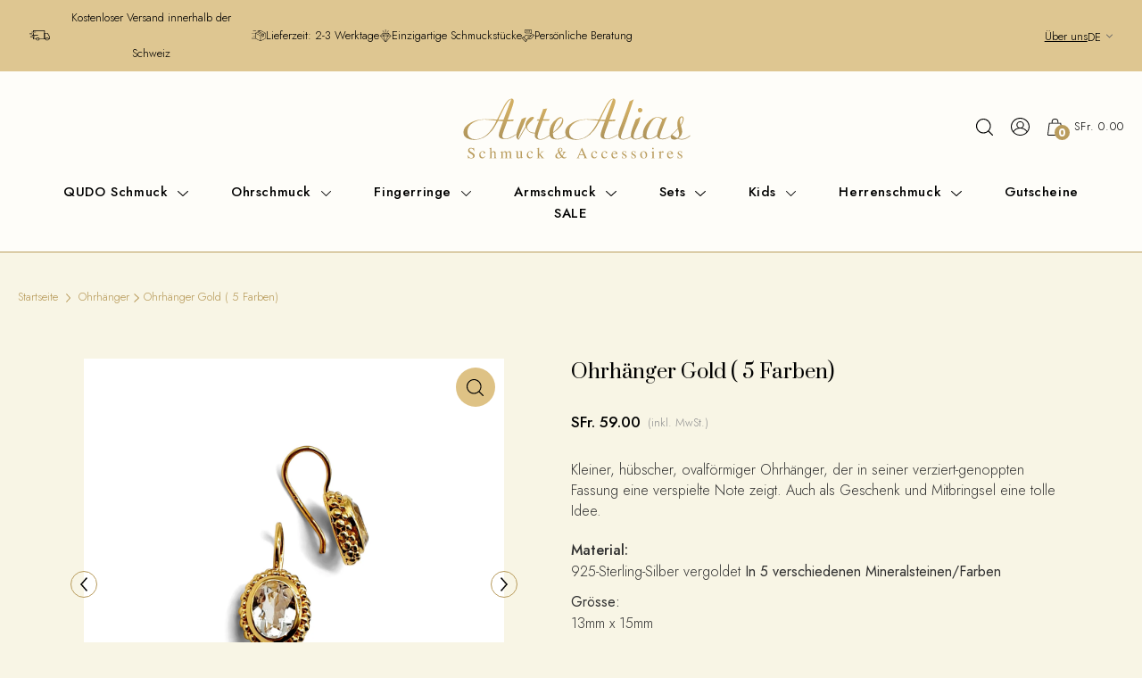

--- FILE ---
content_type: text/html; charset=utf-8
request_url: https://artealias.ch/products/ohrhanger-gold-farben
body_size: 71686
content:
<!DOCTYPE html>
<html class="no-js" lang="de">
<head>
  <!-- Google tag (gtag.js) -->
<script async src="https://www.googletagmanager.com/gtag/js?id=AW-17026272045"></script>
<script>
  window.dataLayer = window.dataLayer || [];
  function gtag(){dataLayer.push(arguments);}
  gtag('js', new Date());

  gtag('config', 'AW-17026272045');
</script>
  
  <meta name="google-site-verification" content="4rGNhA1RC_fvnK2-SRmOJAn4HekE-O3Lao5Fj4d49Pc" />
  <script>
    
  </script>
  
  <meta charset="utf-8" />
  <meta name="viewport" content="width=device-width,initial-scale=1">

  <!-- Establish early connection to external domains -->
  <link rel="preconnect" href="https://cdn.shopify.com" crossorigin>
  <link rel="preconnect" href="https://fonts.shopify.com" crossorigin>
  <link rel="preconnect" href="https://monorail-edge.shopifysvc.com">
  <link rel="preconnect" href="//ajax.googleapis.com" crossorigin /><!-- Preload onDomain stylesheets and script libraries -->
  <link href="https://fonts.googleapis.com/css2?family=Jost:ital,wght@0,100;0,200;0,300;0,400;0,500;0,600;0,700;0,800;0,900;1,100;1,200;1,300;1,400;1,500;1,600;1,700;1,800;1,900&family=Poppins:ital,wght@0,100;0,200;0,300;0,400;0,500;0,600;0,700;0,800;0,900;1,100;1,200;1,300;1,400;1,500;1,600;1,700;1,800;1,900&family=Prata&display=swap" rel="stylesheet">
  <link rel="preload" href="//artealias.ch/cdn/shop/t/4/assets/stylesheet.css?v=149664047509843435091709698424" as="style">
  <link rel="preload" as="font" href="//artealias.ch/cdn/fonts/outfit/outfit_n3.8c97ae4c4fac7c2ea467a6dc784857f4de7e0e37.woff2" type="font/woff2" crossorigin>
  <link rel="preload" as="font" href="//artealias.ch/cdn/fonts/outfit/outfit_n3.8c97ae4c4fac7c2ea467a6dc784857f4de7e0e37.woff2" type="font/woff2" crossorigin>
  <link rel="preload" as="font" href="//artealias.ch/cdn/fonts/playfair/playfair_n4.13d3b411a6dc3a2e96e8bdc666266166a065c857.woff2" type="font/woff2" crossorigin>
  <link rel="preload" href="//artealias.ch/cdn/shop/t/4/assets/eventemitter3.min.js?v=27939738353326123541697523516" as="script">
  <link rel="preload" href="//artealias.ch/cdn/shop/t/4/assets/theme.js?v=8350951790602632141701155396" as="script">
  
  <link rel="shortcut icon" href="//artealias.ch/cdn/shop/files/fevi-icon.png?crop=center&height=32&v=1698835167&width=32" type="image/png" />
  <link rel="canonical" href="https://artealias.ch/products/ohrhanger-gold-farben" />

  <title>Ohrhänger Gold ( 5 Farben) &ndash; ArteAlias</title>
  <meta name="description" content="Kleiner, hübscher, ovalförmiger Ohrhänger, der in seiner verziert-genoppten Fassung eine verspielte Note zeigt. Auch als Geschenk und Mitbringsel eine tolle Idee. Material: 925-Sterling-Silber vergoldet In 5 verschiedenen Mineralsteinen/Farben Grösse: 13mm x 15mm" />

  
<meta property="og:image" content="http://artealias.ch/cdn/shop/products/20201216_214109.jpg?v=1608371778&width=1024">
  <meta property="og:image:secure_url" content="https://artealias.ch/cdn/shop/products/20201216_214109.jpg?v=1608371778&width=1024">
  <meta property="og:image:width" content="3024">
  <meta property="og:image:height" content="3024">

<meta property="og:site_name" content="ArteAlias">



  <meta name="twitter:card" content="summary">


  <meta name="twitter:site" content="@">


  <meta name="twitter:title" content="Ohrhänger Gold ( 5 Farben)">
  <meta name="twitter:description" content="Kleiner, hübscher, ovalförmiger Ohrhänger, der in seiner verziert-genoppten Fassung eine verspielte Note zeigt. Auch als Geschenk und Mitbringsel eine tolle Idee.


Material:
925-Sterling-Silber vergo">
  <meta name="twitter:image" content="https://artealias.ch/cdn/shop/products/20201216_214109.jpg?v=1608371778&width=1024">
  <meta name="twitter:image:width" content="480">
  <meta name="twitter:image:height" content="480">


  
 <script type="application/ld+json">
   {
     "@context": "https://schema.org",
     "@type": "Product",
     "id": "ohrhanger-gold-farben",
     "url": "https:\/\/artealias.ch\/products\/ohrhanger-gold-farben",
     "image": "\/\/artealias.ch\/cdn\/shop\/products\/20201216_214109.jpg?v=1608371778",
     "name": "Ohrhänger Gold ( 5 Farben)",
     "brand": {
        "@type": "Brand",
        "name": "ArteAlias"
      },
     "description": "\u003cp\u003eKleiner, hübscher, ovalförmiger Ohrhänger, der in seiner verziert-genoppten Fassung eine verspielte Note zeigt. Auch als Geschenk und Mitbringsel eine tolle Idee.\u003c\/p\u003e\n\u003cul class=\"des_items_list\"\u003e\n\u003cli\u003e\n\u003cb\u003eMaterial:\u003c\/b\u003e\n\u003cp\u003e925-Sterling-Silber vergoldet \u003cspan data-mce-fragment=\"1\"\u003eIn 5 verschiedenen Mineralsteinen\/Farben\u003c\/span\u003e\u003c\/p\u003e\n\u003c\/li\u003e\n\u003cli\u003e\n\u003cb\u003e\u003cspan data-mce-fragment=\"1\"\u003eGrösse:\u003c\/span\u003e\u003c\/b\u003e\n\u003cp\u003e13mm x 15mm\u003c\/p\u003e\n\u003c\/li\u003e\n\u003c\/ul\u003e","sku": 33394924912726,"offers": [
        
        {
           "@type": "Offer",
           "price": "59.00",
           "priceCurrency": "CHF",
           "availability": "http://schema.org/InStock",
           "priceValidUntil": "2030-01-01",
           "url": "\/products\/ohrhanger-gold-farben"
         },
       
        {
           "@type": "Offer",
           "price": "59.00",
           "priceCurrency": "CHF",
           "availability": "http://schema.org/InStock",
           "priceValidUntil": "2030-01-01",
           "url": "\/products\/ohrhanger-gold-farben"
         },
       
        {
           "@type": "Offer",
           "price": "59.00",
           "priceCurrency": "CHF",
           "availability": "http://schema.org/InStock",
           "priceValidUntil": "2030-01-01",
           "url": "\/products\/ohrhanger-gold-farben"
         },
       
        {
           "@type": "Offer",
           "price": "59.00",
           "priceCurrency": "CHF",
           "availability": "http://schema.org/InStock",
           "priceValidUntil": "2030-01-01",
           "url": "\/products\/ohrhanger-gold-farben"
         }
       
     ]}
 </script>


  <style data-shopify>
:root {
    --main-family: Outfit;
    --main-weight: 300;
    --main-style: normal;
    --main-spacing: 0em;
    --nav-family: Outfit;
    --nav-weight: 300;
    --nav-style: normal;
    --nav-spacing: 0.050em;
    --heading-family: Playfair;
    --heading-weight: 400;
    --heading-style: 400;
    --heading-spacing: 0em;
    --button-spacing: 0.075em;

    --font-size: 17px;
    --h1-size: 38px;
    --h2-size: 28px;
    --h3-size: 24px;
    --nav-size: 15px;
    --supersize-h3: calc(24px * 2);
    --font-size-large: calc(17px + 2);

    --section-title-border: none;
    --heading-border-weight: 1px;

    --announcement-bar-background: #dec691;
    --announcement-bar-text-color: #000000;
    --top-bar-links-active: #b39756;
    --top-bar-links-bg-active: #ffffff;
    --header-wrapper-background: #ffffff;
    --logo-color: ;
    --header-text-color: #000000;
    --navigation: #ffffff;
    --nav-color: #000000;
    --background: #ffffff;
    --text-color: #000000;
    --dotted-color: #dfdfdf;
    --sale-color: #e81f54;
    --button-color: #dec285;
    --button-text: #ffffff;
    --button-hover: #e9d6ad;
    --secondary-button-color: #dec285;
    --secondary-button-text: #ffffff;
    --secondary-button-hover: #e9d6ad;
    --directional-background: #dec285;
    --directional-color: #ffffff;
    --directional-hover-background: #e9d6ad;
    --swatch-width: 40px;
    --swatch-height: 34px;
    --swatch-tooltip-left: -28px;
    --footer-background: #b99c5d;
    --footer-text-color: #2f2f2f;
    --footer-border-color: 47, 47, 47;
    --cs1-color: #000;
    --cs1-background: #f7f3e9;
    --cs2-color: #000;
    --cs2-background: #ffffff;
    --cs3-color: #ffffff;
    --cs3-background: #000000;
    --keyboard-focus: #000000;
    --focus-border-style: dotted;
    --focus-border-weight: 1px;
    --section-padding: 80px;
    --grid-text-alignment: center;
    --posted-color: #333333;
    --article-title-color: #4d4d4d;
    --article-caption-color: ;
    --close-color: #000000;
    --text-color-darken-30: #000000;
    --thumbnail-outline-color: #666666;
    --select-arrow-bg: url(//artealias.ch/cdn/shop/t/4/assets/select-arrow.png?v=112595941721225094991697523516);
    --free-shipping-bg: #232323;
    --free-shipping-text: #fff;
    --color-filter-size: 26px;

    --error-msg-dark: #e81000;
    --error-msg-light: #ffeae8;
    --success-msg-dark: #007f5f;
    --success-msg-light: #e5fff8;

    --color-body-text: var(--text-color);
    --color-body: var(--background);
    --color-bg: var(--background);

    --star-active: rgb(0, 0, 0);
    --star-inactive: rgb(128, 128, 128);

    --section-rounding: 0px;
    --section-background: transparent;
    --section-overlay-color: 0, 0, 0;
    --section-overlay-opacity: 0;
    --section-button-size: 17px;
    --banner-title: #ffffff;

    --pulse-color: rgba(255, 177, 66, 1);
    --age-text-color: #262b2c;
    --age-bg-color: #faf4e8;
  }
  @media (max-width: 740px) {
    :root {
      --font-size: calc(17px - (17px * 0.15));
      --nav-size: calc(15px - (15px * 0.15));
      --h1-size: calc(38px - (38px * 0.15));
      --h2-size: calc(28px - (28px * 0.15));
      --h3-size: calc(24px - (24px * 0.15));
      --supersize-h3: calc(24px * 1.5);
    }
  }
</style>


  <link rel="stylesheet" href="//artealias.ch/cdn/shop/t/4/assets/slick.css?v=98340474046176884051702373121" type="text/css">
  <link rel="stylesheet" href="//artealias.ch/cdn/shop/t/4/assets/slick-theme.css?v=111566387709569418871702373137" type="text/css">
  <link rel="stylesheet" href="//artealias.ch/cdn/shop/t/4/assets/stylesheet.css?v=149664047509843435091709698424" type="text/css">

  <style>
    @font-face {
  font-family: Outfit;
  font-weight: 300;
  font-style: normal;
  font-display: swap;
  src: url("//artealias.ch/cdn/fonts/outfit/outfit_n3.8c97ae4c4fac7c2ea467a6dc784857f4de7e0e37.woff2") format("woff2"),
       url("//artealias.ch/cdn/fonts/outfit/outfit_n3.b50a189ccde91f9bceee88f207c18c09f0b62a7b.woff") format("woff");
}

    @font-face {
  font-family: Outfit;
  font-weight: 300;
  font-style: normal;
  font-display: swap;
  src: url("//artealias.ch/cdn/fonts/outfit/outfit_n3.8c97ae4c4fac7c2ea467a6dc784857f4de7e0e37.woff2") format("woff2"),
       url("//artealias.ch/cdn/fonts/outfit/outfit_n3.b50a189ccde91f9bceee88f207c18c09f0b62a7b.woff") format("woff");
}

    @font-face {
  font-family: Playfair;
  font-weight: 400;
  font-style: normal;
  font-display: swap;
  src: url("//artealias.ch/cdn/fonts/playfair/playfair_n4.13d3b411a6dc3a2e96e8bdc666266166a065c857.woff2") format("woff2"),
       url("//artealias.ch/cdn/fonts/playfair/playfair_n4.eccd5edeb74430cf755be464a2af96a922b8b9e0.woff") format("woff");
}

    @font-face {
  font-family: Outfit;
  font-weight: 400;
  font-style: normal;
  font-display: swap;
  src: url("//artealias.ch/cdn/fonts/outfit/outfit_n4.387c2e2715c484a1f1075eb90d64808f1b37ac58.woff2") format("woff2"),
       url("//artealias.ch/cdn/fonts/outfit/outfit_n4.aca8c81f18f62c9baa15c2dc5d1f6dd5442cdc50.woff") format("woff");
}

    
    
  </style>

  <script>window.performance && window.performance.mark && window.performance.mark('shopify.content_for_header.start');</script><meta name="facebook-domain-verification" content="1muwzvpr1krhltrqa7435u15wxih2i">
<meta id="shopify-digital-wallet" name="shopify-digital-wallet" content="/5247434838/digital_wallets/dialog">
<meta name="shopify-checkout-api-token" content="92f5cc1a362b847e52d611f1ffc90b45">
<meta id="in-context-paypal-metadata" data-shop-id="5247434838" data-venmo-supported="false" data-environment="production" data-locale="de_DE" data-paypal-v4="true" data-currency="CHF">
<link rel="alternate" hreflang="x-default" href="https://artealias.ch/products/ohrhanger-gold-farben">
<link rel="alternate" hreflang="de" href="https://artealias.ch/products/ohrhanger-gold-farben">
<link rel="alternate" hreflang="fr" href="https://artealias.ch/fr/products/ohrhanger-gold-farben">
<link rel="alternate" hreflang="en" href="https://artealias.ch/en/products/ohrhanger-gold-farben">
<link rel="alternate" type="application/json+oembed" href="https://artealias.ch/products/ohrhanger-gold-farben.oembed">
<script async="async" src="/checkouts/internal/preloads.js?locale=de-CH"></script>
<link rel="preconnect" href="https://shop.app" crossorigin="anonymous">
<script async="async" src="https://shop.app/checkouts/internal/preloads.js?locale=de-CH&shop_id=5247434838" crossorigin="anonymous"></script>
<script id="apple-pay-shop-capabilities" type="application/json">{"shopId":5247434838,"countryCode":"CH","currencyCode":"CHF","merchantCapabilities":["supports3DS"],"merchantId":"gid:\/\/shopify\/Shop\/5247434838","merchantName":"ArteAlias","requiredBillingContactFields":["postalAddress","email"],"requiredShippingContactFields":["postalAddress","email"],"shippingType":"shipping","supportedNetworks":["visa","masterCard","amex"],"total":{"type":"pending","label":"ArteAlias","amount":"1.00"},"shopifyPaymentsEnabled":true,"supportsSubscriptions":true}</script>
<script id="shopify-features" type="application/json">{"accessToken":"92f5cc1a362b847e52d611f1ffc90b45","betas":["rich-media-storefront-analytics"],"domain":"artealias.ch","predictiveSearch":true,"shopId":5247434838,"locale":"de"}</script>
<script>var Shopify = Shopify || {};
Shopify.shop = "artealias.myshopify.com";
Shopify.locale = "de";
Shopify.currency = {"active":"CHF","rate":"1.0"};
Shopify.country = "CH";
Shopify.theme = {"name":"TZN-Digital","id":122676969558,"schema_name":"Vantage","schema_version":"10.1.0","theme_store_id":459,"role":"main"};
Shopify.theme.handle = "null";
Shopify.theme.style = {"id":null,"handle":null};
Shopify.cdnHost = "artealias.ch/cdn";
Shopify.routes = Shopify.routes || {};
Shopify.routes.root = "/";</script>
<script type="module">!function(o){(o.Shopify=o.Shopify||{}).modules=!0}(window);</script>
<script>!function(o){function n(){var o=[];function n(){o.push(Array.prototype.slice.apply(arguments))}return n.q=o,n}var t=o.Shopify=o.Shopify||{};t.loadFeatures=n(),t.autoloadFeatures=n()}(window);</script>
<script>
  window.ShopifyPay = window.ShopifyPay || {};
  window.ShopifyPay.apiHost = "shop.app\/pay";
  window.ShopifyPay.redirectState = null;
</script>
<script id="shop-js-analytics" type="application/json">{"pageType":"product"}</script>
<script defer="defer" async type="module" src="//artealias.ch/cdn/shopifycloud/shop-js/modules/v2/client.init-shop-cart-sync_DIwzDt8_.de.esm.js"></script>
<script defer="defer" async type="module" src="//artealias.ch/cdn/shopifycloud/shop-js/modules/v2/chunk.common_DK6FaseX.esm.js"></script>
<script defer="defer" async type="module" src="//artealias.ch/cdn/shopifycloud/shop-js/modules/v2/chunk.modal_DJrdBHKE.esm.js"></script>
<script type="module">
  await import("//artealias.ch/cdn/shopifycloud/shop-js/modules/v2/client.init-shop-cart-sync_DIwzDt8_.de.esm.js");
await import("//artealias.ch/cdn/shopifycloud/shop-js/modules/v2/chunk.common_DK6FaseX.esm.js");
await import("//artealias.ch/cdn/shopifycloud/shop-js/modules/v2/chunk.modal_DJrdBHKE.esm.js");

  window.Shopify.SignInWithShop?.initShopCartSync?.({"fedCMEnabled":true,"windoidEnabled":true});

</script>
<script>
  window.Shopify = window.Shopify || {};
  if (!window.Shopify.featureAssets) window.Shopify.featureAssets = {};
  window.Shopify.featureAssets['shop-js'] = {"shop-cart-sync":["modules/v2/client.shop-cart-sync_CpbWr8Q_.de.esm.js","modules/v2/chunk.common_DK6FaseX.esm.js","modules/v2/chunk.modal_DJrdBHKE.esm.js"],"init-fed-cm":["modules/v2/client.init-fed-cm_BnAV8Oxq.de.esm.js","modules/v2/chunk.common_DK6FaseX.esm.js","modules/v2/chunk.modal_DJrdBHKE.esm.js"],"shop-toast-manager":["modules/v2/client.shop-toast-manager_6XJ40SNJ.de.esm.js","modules/v2/chunk.common_DK6FaseX.esm.js","modules/v2/chunk.modal_DJrdBHKE.esm.js"],"init-shop-cart-sync":["modules/v2/client.init-shop-cart-sync_DIwzDt8_.de.esm.js","modules/v2/chunk.common_DK6FaseX.esm.js","modules/v2/chunk.modal_DJrdBHKE.esm.js"],"shop-button":["modules/v2/client.shop-button_CZz_39uh.de.esm.js","modules/v2/chunk.common_DK6FaseX.esm.js","modules/v2/chunk.modal_DJrdBHKE.esm.js"],"init-windoid":["modules/v2/client.init-windoid_B-LDUEPU.de.esm.js","modules/v2/chunk.common_DK6FaseX.esm.js","modules/v2/chunk.modal_DJrdBHKE.esm.js"],"shop-cash-offers":["modules/v2/client.shop-cash-offers_Dr1ejWJu.de.esm.js","modules/v2/chunk.common_DK6FaseX.esm.js","modules/v2/chunk.modal_DJrdBHKE.esm.js"],"pay-button":["modules/v2/client.pay-button_ghLncuwV.de.esm.js","modules/v2/chunk.common_DK6FaseX.esm.js","modules/v2/chunk.modal_DJrdBHKE.esm.js"],"init-customer-accounts":["modules/v2/client.init-customer-accounts_CXFx84Ar.de.esm.js","modules/v2/client.shop-login-button_D4ESF-iV.de.esm.js","modules/v2/chunk.common_DK6FaseX.esm.js","modules/v2/chunk.modal_DJrdBHKE.esm.js"],"avatar":["modules/v2/client.avatar_BTnouDA3.de.esm.js"],"checkout-modal":["modules/v2/client.checkout-modal_C1x0kikZ.de.esm.js","modules/v2/chunk.common_DK6FaseX.esm.js","modules/v2/chunk.modal_DJrdBHKE.esm.js"],"init-shop-for-new-customer-accounts":["modules/v2/client.init-shop-for-new-customer-accounts_v7pinn42.de.esm.js","modules/v2/client.shop-login-button_D4ESF-iV.de.esm.js","modules/v2/chunk.common_DK6FaseX.esm.js","modules/v2/chunk.modal_DJrdBHKE.esm.js"],"init-customer-accounts-sign-up":["modules/v2/client.init-customer-accounts-sign-up_DpQU4YB3.de.esm.js","modules/v2/client.shop-login-button_D4ESF-iV.de.esm.js","modules/v2/chunk.common_DK6FaseX.esm.js","modules/v2/chunk.modal_DJrdBHKE.esm.js"],"init-shop-email-lookup-coordinator":["modules/v2/client.init-shop-email-lookup-coordinator_BRs9hJ8g.de.esm.js","modules/v2/chunk.common_DK6FaseX.esm.js","modules/v2/chunk.modal_DJrdBHKE.esm.js"],"shop-follow-button":["modules/v2/client.shop-follow-button_Q3WId6RZ.de.esm.js","modules/v2/chunk.common_DK6FaseX.esm.js","modules/v2/chunk.modal_DJrdBHKE.esm.js"],"shop-login-button":["modules/v2/client.shop-login-button_D4ESF-iV.de.esm.js","modules/v2/chunk.common_DK6FaseX.esm.js","modules/v2/chunk.modal_DJrdBHKE.esm.js"],"shop-login":["modules/v2/client.shop-login_DtE1on06.de.esm.js","modules/v2/chunk.common_DK6FaseX.esm.js","modules/v2/chunk.modal_DJrdBHKE.esm.js"],"lead-capture":["modules/v2/client.lead-capture_BFGmGe6G.de.esm.js","modules/v2/chunk.common_DK6FaseX.esm.js","modules/v2/chunk.modal_DJrdBHKE.esm.js"],"payment-terms":["modules/v2/client.payment-terms_Cj7FQ-eb.de.esm.js","modules/v2/chunk.common_DK6FaseX.esm.js","modules/v2/chunk.modal_DJrdBHKE.esm.js"]};
</script>
<script id="__st">var __st={"a":5247434838,"offset":3600,"reqid":"e52634e0-943b-4f67-97e5-710b57abc8c4-1769588390","pageurl":"artealias.ch\/products\/ohrhanger-gold-farben","u":"4b939ccce763","p":"product","rtyp":"product","rid":4979532824662};</script>
<script>window.ShopifyPaypalV4VisibilityTracking = true;</script>
<script id="captcha-bootstrap">!function(){'use strict';const t='contact',e='account',n='new_comment',o=[[t,t],['blogs',n],['comments',n],[t,'customer']],c=[[e,'customer_login'],[e,'guest_login'],[e,'recover_customer_password'],[e,'create_customer']],r=t=>t.map((([t,e])=>`form[action*='/${t}']:not([data-nocaptcha='true']) input[name='form_type'][value='${e}']`)).join(','),a=t=>()=>t?[...document.querySelectorAll(t)].map((t=>t.form)):[];function s(){const t=[...o],e=r(t);return a(e)}const i='password',u='form_key',d=['recaptcha-v3-token','g-recaptcha-response','h-captcha-response',i],f=()=>{try{return window.sessionStorage}catch{return}},m='__shopify_v',_=t=>t.elements[u];function p(t,e,n=!1){try{const o=window.sessionStorage,c=JSON.parse(o.getItem(e)),{data:r}=function(t){const{data:e,action:n}=t;return t[m]||n?{data:e,action:n}:{data:t,action:n}}(c);for(const[e,n]of Object.entries(r))t.elements[e]&&(t.elements[e].value=n);n&&o.removeItem(e)}catch(o){console.error('form repopulation failed',{error:o})}}const l='form_type',E='cptcha';function T(t){t.dataset[E]=!0}const w=window,h=w.document,L='Shopify',v='ce_forms',y='captcha';let A=!1;((t,e)=>{const n=(g='f06e6c50-85a8-45c8-87d0-21a2b65856fe',I='https://cdn.shopify.com/shopifycloud/storefront-forms-hcaptcha/ce_storefront_forms_captcha_hcaptcha.v1.5.2.iife.js',D={infoText:'Durch hCaptcha geschützt',privacyText:'Datenschutz',termsText:'Allgemeine Geschäftsbedingungen'},(t,e,n)=>{const o=w[L][v],c=o.bindForm;if(c)return c(t,g,e,D).then(n);var r;o.q.push([[t,g,e,D],n]),r=I,A||(h.body.append(Object.assign(h.createElement('script'),{id:'captcha-provider',async:!0,src:r})),A=!0)});var g,I,D;w[L]=w[L]||{},w[L][v]=w[L][v]||{},w[L][v].q=[],w[L][y]=w[L][y]||{},w[L][y].protect=function(t,e){n(t,void 0,e),T(t)},Object.freeze(w[L][y]),function(t,e,n,w,h,L){const[v,y,A,g]=function(t,e,n){const i=e?o:[],u=t?c:[],d=[...i,...u],f=r(d),m=r(i),_=r(d.filter((([t,e])=>n.includes(e))));return[a(f),a(m),a(_),s()]}(w,h,L),I=t=>{const e=t.target;return e instanceof HTMLFormElement?e:e&&e.form},D=t=>v().includes(t);t.addEventListener('submit',(t=>{const e=I(t);if(!e)return;const n=D(e)&&!e.dataset.hcaptchaBound&&!e.dataset.recaptchaBound,o=_(e),c=g().includes(e)&&(!o||!o.value);(n||c)&&t.preventDefault(),c&&!n&&(function(t){try{if(!f())return;!function(t){const e=f();if(!e)return;const n=_(t);if(!n)return;const o=n.value;o&&e.removeItem(o)}(t);const e=Array.from(Array(32),(()=>Math.random().toString(36)[2])).join('');!function(t,e){_(t)||t.append(Object.assign(document.createElement('input'),{type:'hidden',name:u})),t.elements[u].value=e}(t,e),function(t,e){const n=f();if(!n)return;const o=[...t.querySelectorAll(`input[type='${i}']`)].map((({name:t})=>t)),c=[...d,...o],r={};for(const[a,s]of new FormData(t).entries())c.includes(a)||(r[a]=s);n.setItem(e,JSON.stringify({[m]:1,action:t.action,data:r}))}(t,e)}catch(e){console.error('failed to persist form',e)}}(e),e.submit())}));const S=(t,e)=>{t&&!t.dataset[E]&&(n(t,e.some((e=>e===t))),T(t))};for(const o of['focusin','change'])t.addEventListener(o,(t=>{const e=I(t);D(e)&&S(e,y())}));const B=e.get('form_key'),M=e.get(l),P=B&&M;t.addEventListener('DOMContentLoaded',(()=>{const t=y();if(P)for(const e of t)e.elements[l].value===M&&p(e,B);[...new Set([...A(),...v().filter((t=>'true'===t.dataset.shopifyCaptcha))])].forEach((e=>S(e,t)))}))}(h,new URLSearchParams(w.location.search),n,t,e,['guest_login'])})(!0,!0)}();</script>
<script integrity="sha256-4kQ18oKyAcykRKYeNunJcIwy7WH5gtpwJnB7kiuLZ1E=" data-source-attribution="shopify.loadfeatures" defer="defer" src="//artealias.ch/cdn/shopifycloud/storefront/assets/storefront/load_feature-a0a9edcb.js" crossorigin="anonymous"></script>
<script crossorigin="anonymous" defer="defer" src="//artealias.ch/cdn/shopifycloud/storefront/assets/shopify_pay/storefront-65b4c6d7.js?v=20250812"></script>
<script data-source-attribution="shopify.dynamic_checkout.dynamic.init">var Shopify=Shopify||{};Shopify.PaymentButton=Shopify.PaymentButton||{isStorefrontPortableWallets:!0,init:function(){window.Shopify.PaymentButton.init=function(){};var t=document.createElement("script");t.src="https://artealias.ch/cdn/shopifycloud/portable-wallets/latest/portable-wallets.de.js",t.type="module",document.head.appendChild(t)}};
</script>
<script data-source-attribution="shopify.dynamic_checkout.buyer_consent">
  function portableWalletsHideBuyerConsent(e){var t=document.getElementById("shopify-buyer-consent"),n=document.getElementById("shopify-subscription-policy-button");t&&n&&(t.classList.add("hidden"),t.setAttribute("aria-hidden","true"),n.removeEventListener("click",e))}function portableWalletsShowBuyerConsent(e){var t=document.getElementById("shopify-buyer-consent"),n=document.getElementById("shopify-subscription-policy-button");t&&n&&(t.classList.remove("hidden"),t.removeAttribute("aria-hidden"),n.addEventListener("click",e))}window.Shopify?.PaymentButton&&(window.Shopify.PaymentButton.hideBuyerConsent=portableWalletsHideBuyerConsent,window.Shopify.PaymentButton.showBuyerConsent=portableWalletsShowBuyerConsent);
</script>
<script data-source-attribution="shopify.dynamic_checkout.cart.bootstrap">document.addEventListener("DOMContentLoaded",(function(){function t(){return document.querySelector("shopify-accelerated-checkout-cart, shopify-accelerated-checkout")}if(t())Shopify.PaymentButton.init();else{new MutationObserver((function(e,n){t()&&(Shopify.PaymentButton.init(),n.disconnect())})).observe(document.body,{childList:!0,subtree:!0})}}));
</script>
<link id="shopify-accelerated-checkout-styles" rel="stylesheet" media="screen" href="https://artealias.ch/cdn/shopifycloud/portable-wallets/latest/accelerated-checkout-backwards-compat.css" crossorigin="anonymous">
<style id="shopify-accelerated-checkout-cart">
        #shopify-buyer-consent {
  margin-top: 1em;
  display: inline-block;
  width: 100%;
}

#shopify-buyer-consent.hidden {
  display: none;
}

#shopify-subscription-policy-button {
  background: none;
  border: none;
  padding: 0;
  text-decoration: underline;
  font-size: inherit;
  cursor: pointer;
}

#shopify-subscription-policy-button::before {
  box-shadow: none;
}

      </style>

<script>window.performance && window.performance.mark && window.performance.mark('shopify.content_for_header.end');</script>
  <link href="//artealias.ch/cdn/shop/t/4/assets/dynamic.css?v=20555973231197570661744951582" rel="stylesheet" type="text/css" media="all" />
<!-- BEGIN app block: shopify://apps/complianz-gdpr-cookie-consent/blocks/bc-block/e49729f0-d37d-4e24-ac65-e0e2f472ac27 -->

    
    
<link id='complianz-css' rel="stylesheet" href=https://cdn.shopify.com/extensions/019be05e-f673-7a8f-bd4e-ed0da9930f96/gdpr-legal-cookie-75/assets/complainz.css media="print" onload="this.media='all'">
    <style>
        #Compliance-iframe.Compliance-iframe-branded > div.purposes-header,
        #Compliance-iframe.Compliance-iframe-branded > div.cmplc-cmp-header,
        #purposes-container > div.purposes-header,
        #Compliance-cs-banner .Compliance-cs-brand {
            background-color: #ffffff !important;
            color: #000000!important;
        }
        #Compliance-iframe.Compliance-iframe-branded .purposes-header .cmplc-btn-cp ,
        #Compliance-iframe.Compliance-iframe-branded .purposes-header .cmplc-btn-cp:hover,
        #Compliance-iframe.Compliance-iframe-branded .purposes-header .cmplc-btn-back:hover  {
            background-color: #ffffff !important;
            opacity: 1 !important;
        }
        #Compliance-cs-banner .cmplc-toggle .cmplc-toggle-label {
            color: #ffffff!important;
        }
        #Compliance-iframe.Compliance-iframe-branded .purposes-header .cmplc-btn-cp:hover,
        #Compliance-iframe.Compliance-iframe-branded .purposes-header .cmplc-btn-back:hover {
            background-color: #000000!important;
            color: #ffffff!important;
        }
        #Compliance-cs-banner #Compliance-cs-title {
            font-size: 14px !important;
        }
        #Compliance-cs-banner .Compliance-cs-content,
        #Compliance-cs-title,
        .cmplc-toggle-checkbox.granular-control-checkbox span {
            background-color: #ffffff !important;
            color: #000000 !important;
            font-size: 14px !important;
        }
        #Compliance-cs-banner .Compliance-cs-close-btn {
            font-size: 14px !important;
            background-color: #ffffff !important;
        }
        #Compliance-cs-banner .Compliance-cs-opt-group {
            color: #ffffff !important;
        }
        #Compliance-cs-banner .Compliance-cs-opt-group button,
        .Compliance-alert button.Compliance-button-cancel {
            background-color: #C4A86C!important;
            color: #ffffff!important;
        }
        #Compliance-cs-banner .Compliance-cs-opt-group button.Compliance-cs-accept-btn,
        #Compliance-cs-banner .Compliance-cs-opt-group button.Compliance-cs-btn-primary,
        .Compliance-alert button.Compliance-button-confirm {
            background-color: #C4A86C !important;
            color: #ffffff !important;
        }
        #Compliance-cs-banner .Compliance-cs-opt-group button.Compliance-cs-reject-btn {
            background-color: #C4A86C!important;
            color: #ffffff!important;
        }

        #Compliance-cs-banner .Compliance-banner-content button {
            cursor: pointer !important;
            color: currentColor !important;
            text-decoration: underline !important;
            border: none !important;
            background-color: transparent !important;
            font-size: 100% !important;
            padding: 0 !important;
        }

        #Compliance-cs-banner .Compliance-cs-opt-group button {
            border-radius: 4px !important;
            padding-block: 10px !important;
        }
        @media (min-width: 640px) {
            #Compliance-cs-banner.Compliance-cs-default-floating:not(.Compliance-cs-top):not(.Compliance-cs-center) .Compliance-cs-container, #Compliance-cs-banner.Compliance-cs-default-floating:not(.Compliance-cs-bottom):not(.Compliance-cs-center) .Compliance-cs-container, #Compliance-cs-banner.Compliance-cs-default-floating.Compliance-cs-center:not(.Compliance-cs-top):not(.Compliance-cs-bottom) .Compliance-cs-container {
                width: 560px !important;
            }
            #Compliance-cs-banner.Compliance-cs-default-floating:not(.Compliance-cs-top):not(.Compliance-cs-center) .Compliance-cs-opt-group, #Compliance-cs-banner.Compliance-cs-default-floating:not(.Compliance-cs-bottom):not(.Compliance-cs-center) .Compliance-cs-opt-group, #Compliance-cs-banner.Compliance-cs-default-floating.Compliance-cs-center:not(.Compliance-cs-top):not(.Compliance-cs-bottom) .Compliance-cs-opt-group {
                flex-direction: row !important;
            }
            #Compliance-cs-banner .Compliance-cs-opt-group button:not(:last-of-type),
            #Compliance-cs-banner .Compliance-cs-opt-group button {
                margin-right: 4px !important;
            }
            #Compliance-cs-banner .Compliance-cs-container .Compliance-cs-brand {
                position: absolute !important;
                inset-block-start: 6px;
            }
        }
        #Compliance-cs-banner.Compliance-cs-default-floating:not(.Compliance-cs-top):not(.Compliance-cs-center) .Compliance-cs-opt-group > div, #Compliance-cs-banner.Compliance-cs-default-floating:not(.Compliance-cs-bottom):not(.Compliance-cs-center) .Compliance-cs-opt-group > div, #Compliance-cs-banner.Compliance-cs-default-floating.Compliance-cs-center:not(.Compliance-cs-top):not(.Compliance-cs-bottom) .Compliance-cs-opt-group > div {
            flex-direction: row-reverse;
            width: 100% !important;
        }

        .Compliance-cs-brand-badge-outer, .Compliance-cs-brand-badge, #Compliance-cs-banner.Compliance-cs-default-floating.Compliance-cs-bottom .Compliance-cs-brand-badge-outer,
        #Compliance-cs-banner.Compliance-cs-default.Compliance-cs-bottom .Compliance-cs-brand-badge-outer,
        #Compliance-cs-banner.Compliance-cs-default:not(.Compliance-cs-left) .Compliance-cs-brand-badge-outer,
        #Compliance-cs-banner.Compliance-cs-default-floating:not(.Compliance-cs-left) .Compliance-cs-brand-badge-outer {
            display: none !important
        }

        #Compliance-cs-banner:not(.Compliance-cs-top):not(.Compliance-cs-bottom) .Compliance-cs-container.Compliance-cs-themed {
            flex-direction: row !important;
        }

        #Compliance-cs-banner #Compliance-cs-title,
        #Compliance-cs-banner #Compliance-cs-custom-title {
            justify-self: center !important;
            font-size: 14px !important;
            font-family: -apple-system,sans-serif !important;
            margin-inline: auto !important;
            width: 55% !important;
            text-align: center;
            font-weight: 600;
            visibility: unset;
        }

        @media (max-width: 640px) {
            #Compliance-cs-banner #Compliance-cs-title,
            #Compliance-cs-banner #Compliance-cs-custom-title {
                display: block;
            }
        }

        #Compliance-cs-banner .Compliance-cs-brand img {
            max-width: 110px !important;
            min-height: 32px !important;
        }
        #Compliance-cs-banner .Compliance-cs-container .Compliance-cs-brand {
            background: none !important;
            padding: 0px !important;
            margin-block-start:10px !important;
            margin-inline-start:16px !important;
        }

        #Compliance-cs-banner .Compliance-cs-opt-group button {
            padding-inline: 4px !important;
        }

    </style>
    
    
    
    

    <script type="text/javascript">
        function loadScript(src) {
            return new Promise((resolve, reject) => {
                const s = document.createElement("script");
                s.src = src;
                s.charset = "UTF-8";
                s.onload = resolve;
                s.onerror = reject;
                document.head.appendChild(s);
            });
        }

        function filterGoogleConsentModeURLs(domainsArray) {
            const googleConsentModeComplianzURls = [
                // 197, # Google Tag Manager:
                {"domain":"s.www.googletagmanager.com", "path":""},
                {"domain":"www.tagmanager.google.com", "path":""},
                {"domain":"www.googletagmanager.com", "path":""},
                {"domain":"googletagmanager.com", "path":""},
                {"domain":"tagassistant.google.com", "path":""},
                {"domain":"tagmanager.google.com", "path":""},

                // 2110, # Google Analytics 4:
                {"domain":"www.analytics.google.com", "path":""},
                {"domain":"www.google-analytics.com", "path":""},
                {"domain":"ssl.google-analytics.com", "path":""},
                {"domain":"google-analytics.com", "path":""},
                {"domain":"analytics.google.com", "path":""},
                {"domain":"region1.google-analytics.com", "path":""},
                {"domain":"region1.analytics.google.com", "path":""},
                {"domain":"*.google-analytics.com", "path":""},
                {"domain":"www.googletagmanager.com", "path":"/gtag/js?id=G"},
                {"domain":"googletagmanager.com", "path":"/gtag/js?id=UA"},
                {"domain":"www.googletagmanager.com", "path":"/gtag/js?id=UA"},
                {"domain":"googletagmanager.com", "path":"/gtag/js?id=G"},

                // 177, # Google Ads conversion tracking:
                {"domain":"googlesyndication.com", "path":""},
                {"domain":"media.admob.com", "path":""},
                {"domain":"gmodules.com", "path":""},
                {"domain":"ad.ytsa.net", "path":""},
                {"domain":"dartmotif.net", "path":""},
                {"domain":"dmtry.com", "path":""},
                {"domain":"go.channelintelligence.com", "path":""},
                {"domain":"googleusercontent.com", "path":""},
                {"domain":"googlevideo.com", "path":""},
                {"domain":"gvt1.com", "path":""},
                {"domain":"links.channelintelligence.com", "path":""},
                {"domain":"obrasilinteirojoga.com.br", "path":""},
                {"domain":"pcdn.tcgmsrv.net", "path":""},
                {"domain":"rdr.tag.channelintelligence.com", "path":""},
                {"domain":"static.googleadsserving.cn", "path":""},
                {"domain":"studioapi.doubleclick.com", "path":""},
                {"domain":"teracent.net", "path":""},
                {"domain":"ttwbs.channelintelligence.com", "path":""},
                {"domain":"wtb.channelintelligence.com", "path":""},
                {"domain":"youknowbest.com", "path":""},
                {"domain":"doubleclick.net", "path":""},
                {"domain":"redirector.gvt1.com", "path":""},

                //116, # Google Ads Remarketing
                {"domain":"googlesyndication.com", "path":""},
                {"domain":"media.admob.com", "path":""},
                {"domain":"gmodules.com", "path":""},
                {"domain":"ad.ytsa.net", "path":""},
                {"domain":"dartmotif.net", "path":""},
                {"domain":"dmtry.com", "path":""},
                {"domain":"go.channelintelligence.com", "path":""},
                {"domain":"googleusercontent.com", "path":""},
                {"domain":"googlevideo.com", "path":""},
                {"domain":"gvt1.com", "path":""},
                {"domain":"links.channelintelligence.com", "path":""},
                {"domain":"obrasilinteirojoga.com.br", "path":""},
                {"domain":"pcdn.tcgmsrv.net", "path":""},
                {"domain":"rdr.tag.channelintelligence.com", "path":""},
                {"domain":"static.googleadsserving.cn", "path":""},
                {"domain":"studioapi.doubleclick.com", "path":""},
                {"domain":"teracent.net", "path":""},
                {"domain":"ttwbs.channelintelligence.com", "path":""},
                {"domain":"wtb.channelintelligence.com", "path":""},
                {"domain":"youknowbest.com", "path":""},
                {"domain":"doubleclick.net", "path":""},
                {"domain":"redirector.gvt1.com", "path":""}
            ];

            if (!Array.isArray(domainsArray)) { 
                return [];
            }

            const blockedPairs = new Map();
            for (const rule of googleConsentModeComplianzURls) {
                if (!blockedPairs.has(rule.domain)) {
                    blockedPairs.set(rule.domain, new Set());
                }
                blockedPairs.get(rule.domain).add(rule.path);
            }

            return domainsArray.filter(item => {
                const paths = blockedPairs.get(item.d);
                return !(paths && paths.has(item.p));
            });
        }

        function setupAutoblockingByDomain() {
            // autoblocking by domain
            const autoblockByDomainArray = [];
            const prefixID = '10000' // to not get mixed with real metis ids
            let cmpBlockerDomains = []
            let cmpCmplcVendorsPurposes = {}
            let counter = 1
            for (const object of autoblockByDomainArray) {
                cmpBlockerDomains.push({
                    d: object.d,
                    p: object.path,
                    v: prefixID + counter,
                });
                counter++;
            }
            
            counter = 1
            for (const object of autoblockByDomainArray) {
                cmpCmplcVendorsPurposes[prefixID + counter] = object?.p ?? '1';
                counter++;
            }

            Object.defineProperty(window, "cmp_cmplc_vendors_purposes", {
                get() {
                    return cmpCmplcVendorsPurposes;
                },
                set(value) {
                    cmpCmplcVendorsPurposes = { ...cmpCmplcVendorsPurposes, ...value };
                }
            });
            const basicGmc = true;


            Object.defineProperty(window, "cmp_importblockerdomains", {
                get() {
                    if (basicGmc) {
                        return filterGoogleConsentModeURLs(cmpBlockerDomains);
                    }
                    return cmpBlockerDomains;
                },
                set(value) {
                    cmpBlockerDomains = [ ...cmpBlockerDomains, ...value ];
                }
            });
        }

        function enforceRejectionRecovery() {
            const base = (window._cmplc = window._cmplc || {});
            const featuresHolder = {};

            function lockFlagOn(holder) {
                const desc = Object.getOwnPropertyDescriptor(holder, 'rejection_recovery');
                if (!desc) {
                    Object.defineProperty(holder, 'rejection_recovery', {
                        get() { return true; },
                        set(_) { /* ignore */ },
                        enumerable: true,
                        configurable: false
                    });
                }
                return holder;
            }

            Object.defineProperty(base, 'csFeatures', {
                configurable: false,
                enumerable: true,
                get() {
                    return featuresHolder;
                },
                set(obj) {
                    if (obj && typeof obj === 'object') {
                        Object.keys(obj).forEach(k => {
                            if (k !== 'rejection_recovery') {
                                featuresHolder[k] = obj[k];
                            }
                        });
                    }
                    // we lock it, it won't try to redefine
                    lockFlagOn(featuresHolder);
                }
            });

            // Ensure an object is exposed even if read early
            if (!('csFeatures' in base)) {
                base.csFeatures = {};
            } else {
                // If someone already set it synchronously, merge and lock now.
                base.csFeatures = base.csFeatures;
            }
        }

        function splitDomains(joinedString) {
            if (!joinedString) {
                return []; // empty string -> empty array
            }
            return joinedString.split(";");
        }

        function setupWhitelist() {
            // Whitelist by domain:
            const whitelistString = "";
            const whitelist_array = [...splitDomains(whitelistString)];
            if (Array.isArray(window?.cmp_block_ignoredomains)) {
                window.cmp_block_ignoredomains = [...whitelist_array, ...window.cmp_block_ignoredomains];
            }
        }

        async function initCompliance() {
            const currentCsConfiguration = {"siteId":4388010,"cookiePolicyIds":{"en":37096292},"banner":{"acceptButtonDisplay":true,"rejectButtonDisplay":true,"customizeButtonDisplay":true,"position":"float-center","backgroundOverlay":false,"fontSize":"14px","content":"","acceptButtonCaption":"","rejectButtonCaption":"","customizeButtonCaption":"","backgroundColor":"#ffffff","textColor":"#000000","acceptButtonColor":"#C4A86C","acceptButtonCaptionColor":"#ffffff","rejectButtonColor":"#C4A86C","rejectButtonCaptionColor":"#ffffff","customizeButtonColor":"#C4A86C","customizeButtonCaptionColor":"#ffffff","logo":"data:image\/svg+xml;base64,[base64]","brandTextColor":"#000000","brandBackgroundColor":"#ffffff","applyStyles":"false"},"whitelabel":true};
            const preview_config = {"format_and_position":{"has_background_overlay":false,"position":"float-center"},"text":{"fontsize":"14px","content":{"main":"","accept":"","reject":"","learnMore":""}},"theme":{"setting_type":2,"standard":{"subtype":"light"},"color":{"selected_color":"Mint","selected_color_style":"neutral"},"custom":{"main":{"background":"#ffffff","text":"#000000"},"acceptButton":{"background":"#C4A86C","text":"#ffffff"},"rejectButton":{"background":"#C4A86C","text":"#ffffff"},"learnMoreButton":{"background":"#C4A86C","text":"#ffffff"}},"logo":{"type":3,"add_from_url":{"url":"","brand_header_color":"#ffffff","brand_text_color":"#000000"},"upload":{"src":"data:image\/svg+xml;base64,[base64]","brand_header_color":"#ffffff","brand_text_color":"#000000"}}},"whitelabel":true,"privacyWidget":true,"cookiePolicyPageUrl":"\/pages\/cookie-policy","privacyPolicyPageUrl":"\/policies\/privacy-policy","primaryDomain":"https:\/\/artealias.ch"};
            const settings = {"businessLocation":null,"targetRegions":[],"legislations":{"isAutomatic":true,"customLegislations":{"gdprApplies":true,"usprApplies":false,"ccpaApplies":false,"lgpdApplies":false}},"googleConsentMode":false,"microsoftConsentMode":false,"enableTcf":false,"fallbackLanguage":"en","emailNotification":true,"disableAutoBlocking":false,"enableAdvanceGCM":true};

            const supportedLangs = [
            'bg','ca','cs','da','de','el','en','en-GB','es','et',
            'fi','fr','hr','hu','it','lt','lv','nl','no','pl',
            'pt','pt-BR','ro','ru','sk','sl','sv'
            ];

            // Build i18n map; prefer globals (e.g., window.it / window.en) if your locale files define them,
            // otherwise fall back to Liquid-injected JSON (cleaned_*).
            const currentLang = "de";
            const fallbackLang = "en";

            let cmplc_i18n = {};

            // fallback first
            (function attachFallback() {
                // If your external locale file defines a global like "window[<lang>]"
                if (typeof window[fallbackLang] !== "undefined") {
                    cmplc_i18n[fallbackLang] = window[fallbackLang];
                    return;
                }
            })();

            // then current
            (function attachCurrent() {
            if (supportedLangs.includes(currentLang)) {
                if (typeof window[currentLang] !== "undefined") {
                    cmplc_i18n[currentLang] = window[currentLang];
                    return;
                }
            }
            })();

            const localeRootUrl = "/";
            const normalizedLocaleRoot = localeRootUrl.startsWith('/') ? localeRootUrl : `/${localeRootUrl}`;
            const isPrimaryLang = normalizedLocaleRoot === '/';

            const hasCookiePolicyForLocale = Boolean(currentCsConfiguration?.cookiePolicyIds?.[currentLang]);
            const localePath = isPrimaryLang ? '' : (hasCookiePolicyForLocale ? normalizedLocaleRoot : `/${fallbackLang}`);
            const primaryDomain = "https://artealias.ch";
            const cookiePolicyPageUrl = "/pages/cookie-policy";
            const privacyPolicyPageUrl = "/policies/privacy-policy";

            const cookiePolicyId =
            currentCsConfiguration?.cookiePolicyIds[currentLang] ??
            currentCsConfiguration?.cookiePolicyIds[fallbackLang];

            // 🔴 IMPORTANT: make _cmplc global
            window._cmplc = window?._cmplc || [];
            const _cmplc = window._cmplc;

            _cmplc.csConfiguration = {
                ..._cmplc.csConfiguration,
                ...currentCsConfiguration,
                cookiePolicyId,
                consentOnContinuedBrowsing:  false,
                perPurposeConsent:           true,
                countryDetection:            true,
                enableGdpr:                  settings?.legislations?.customLegislations?.gdprApplies,
                enableUspr:                  settings?.legislations?.customLegislations?.usprApplies,
                enableCcpa:                  settings?.legislations?.customLegislations?.ccpaApplies,
                enableLgpd:                  settings?.legislations?.customLegislations?.lgpdApplies,
                googleConsentMode:           settings?.googleConsentMode,
                uetConsentMode:              settings?.microsoftConsentMode,
                enableTcf:                   settings?.enableTcf,
                tcfPublisherCC:              settings?.businessLocation,
                lang:                        supportedLangs.includes(currentLang) ? currentLang : fallbackLang,
                i18n:                        cmplc_i18n,
                brand:                       'Complianz',
                cookiePolicyInOtherWindow:   true,
                cookiePolicyUrl:             `${primaryDomain}${localePath}${cookiePolicyPageUrl}`,
                privacyPolicyUrl:            `${primaryDomain}${localePath}${privacyPolicyPageUrl}`,
                floatingPreferencesButtonDisplay: currentCsConfiguration?.privacyWidget ? (currentCsConfiguration?.banner?.privacyWidgetPosition ?? 'bottom-right') : false,
                cmpId:                       { tcf: 332 },
                callback:                    {},
                purposes:                    "1, 2, 3, 4, 5",
                promptToAcceptOnBlockedElements: true,
                googleEnableAdvertiserConsentMode: settings?.googleConsentMode && settings?.enableTcf
            };

            const customeContent = preview_config?.text?.content ?? {};
            const titleContent =
            customeContent?.title?.hasOwnProperty(currentLang) ? customeContent?.title[currentLang] :
            customeContent?.title?.hasOwnProperty(fallbackLang) ? customeContent?.title[fallbackLang] : '';
            let mainContent =
            customeContent?.main?.hasOwnProperty(currentLang) ? customeContent?.main[currentLang] :
            customeContent?.main?.hasOwnProperty(fallbackLang) ? customeContent?.main[fallbackLang] : '';
            if (titleContent !== '') {
            mainContent = mainContent !== '' ? `<h2 id='Compliance-cs-custom-title'>${titleContent}</h2>${mainContent}` : '';
            }

            _cmplc.csConfiguration.banner = {
            ..._cmplc.csConfiguration.banner,
            content: mainContent,
            acceptButtonCaption:
                customeContent?.accept?.hasOwnProperty(currentLang) ? customeContent?.accept[currentLang] :
                customeContent?.accept?.hasOwnProperty(fallbackLang) ? customeContent?.accept[fallbackLang] : '',
            rejectButtonCaption:
                customeContent?.reject?.hasOwnProperty(currentLang) ? customeContent?.reject[currentLang] :
                customeContent?.reject?.hasOwnProperty(fallbackLang) ? customeContent?.reject[fallbackLang] : '',
            customizeButtonCaption:
                customeContent?.learnMore?.hasOwnProperty(currentLang) ? customeContent?.learnMore[currentLang] :
                customeContent?.learnMore?.hasOwnProperty(fallbackLang) ? customeContent?.learnMore[fallbackLang] : '',
            cookiePolicyLinkCaption:
                customeContent?.cp_caption?.hasOwnProperty(currentLang) ? customeContent?.cp_caption[currentLang] :
                customeContent?.cp_caption?.hasOwnProperty(fallbackLang) ? customeContent?.cp_caption[fallbackLang] : '',
            };

            var onPreferenceExpressedOrNotNeededCallback = function(prefs) {
                var isPrefEmpty = !prefs || Object.keys(prefs).length === 0;
                var consent = isPrefEmpty ? _cmplc.cs.api.getPreferences() : prefs;
                var shopifyPurposes = {
                    "analytics": [4, 's'],
                    "marketing": [5, 'adv'],
                    "preferences": [2, 3],
                    "sale_of_data": ['s', 'sh'],
                }
                var expressedConsent = {};
                Object.keys(shopifyPurposes).forEach(function(purposeItem) {
                    var purposeExpressed = null
                    shopifyPurposes[purposeItem].forEach(item => {
                    if (consent.purposes && typeof consent.purposes[item] === 'boolean') {
                        purposeExpressed = consent.purposes[item];
                    }
                    if (consent.uspr && typeof consent.uspr[item] === 'boolean' && purposeExpressed !== false) {
                        purposeExpressed = consent.uspr[item];
                    }
                    })
                    if (typeof purposeExpressed === 'boolean') {
                        expressedConsent[purposeItem] = purposeExpressed;
                    }
                })

                var oldConsentOfCustomer = Shopify.customerPrivacy.currentVisitorConsent();
                if (oldConsentOfCustomer["sale_of_data"] !== 'no') {
                    expressedConsent["sale_of_data"] = true;
                }

                window.Shopify.customerPrivacy.setTrackingConsent(expressedConsent, function() {});
            }

            var onCcpaOptOutCallback = function () {
                window.Shopify.customerPrivacy.setTrackingConsent({ "sale_of_data": false });
            }
        
            var onReady = function () {
                const currentConsent = window.Shopify.customerPrivacy.currentVisitorConsent();
                delete currentConsent['sale_of_data'];
                if (Object.values(currentConsent).some(consent => consent !== '') || !_cmplc.cs.state.needsConsent) {
                    return;
                }
                window._cmplc.cs.api.showBanner();
            }

            _cmplc.csConfiguration.callback.onPreferenceExpressedOrNotNeeded = onPreferenceExpressedOrNotNeededCallback;
            _cmplc.csConfiguration.callback.onCcpaOptOut = onCcpaOptOutCallback;
            _cmplc.csConfiguration.callback.onReady = onReady;

            window.dispatchEvent(new CustomEvent('cmplc::configurationIsSet'));
            window.COMPLIANZ_CONFIGURATION_IS_SET = true;

            if (settings?.disableAutoBlocking === true) {
                await loadScript(`https://cs.complianz.io/sync/${currentCsConfiguration.siteId}.js`)
                return;
            }

            // Load Complianz autoblocking AFTER config is set and global
            await loadScript(`https://cs.complianz.io/autoblocking/${currentCsConfiguration.siteId}.js`)
        }

        Promise.all([
            loadScript("https://cdn.shopify.com/extensions/019be05e-f673-7a8f-bd4e-ed0da9930f96/gdpr-legal-cookie-75/assets/de.js"),
            loadScript("https://cdn.shopify.com/extensions/019be05e-f673-7a8f-bd4e-ed0da9930f96/gdpr-legal-cookie-75/assets/en.js"),
        ]).then(async () => {
            // Autoblocking by domain:
            enforceRejectionRecovery();
            setupAutoblockingByDomain();
            await initCompliance();
            
        }).catch(async (err) => {
            console.error("Failed to load locale scripts:", err);
            // Autoblocking by domain:
            setupAutoblockingByDomain();
            await initCompliance();
        }).finally(() => {
            // Whitelist by domain:
            setupWhitelist();
            loadScript("https://cdn.complianz.io/cs/compliance_cs.js");
            if(false == true) {
                loadScript("https://cdn.complianz.io/cs/tcf/stub-v2.js");
                loadScript("https://cdn.complianz.io/cs/tcf/safe-tcf-v2.js");
            }
            if(false == true) {
                loadScript("//cdn.complianz.io/cs/gpp/stub.js");
            }
        });
    </script>

    <script>
        window.Shopify.loadFeatures(
            [
                {
                name: 'consent-tracking-api',
                version: '0.1',
                },
            ],
            function(error) {
                if (error) {
                throw error;
                }
            }
        );
    </script>


<!-- END app block --><!-- BEGIN app block: shopify://apps/judge-me-reviews/blocks/judgeme_core/61ccd3b1-a9f2-4160-9fe9-4fec8413e5d8 --><!-- Start of Judge.me Core -->






<link rel="dns-prefetch" href="https://cdnwidget.judge.me">
<link rel="dns-prefetch" href="https://cdn.judge.me">
<link rel="dns-prefetch" href="https://cdn1.judge.me">
<link rel="dns-prefetch" href="https://api.judge.me">

<script data-cfasync='false' class='jdgm-settings-script'>window.jdgmSettings={"pagination":5,"disable_web_reviews":false,"badge_no_review_text":"Keine Bewertungen","badge_n_reviews_text":"{{ n }} Bewertung/Bewertungen","hide_badge_preview_if_no_reviews":true,"badge_hide_text":false,"enforce_center_preview_badge":false,"widget_title":"Kundenbewertungen","widget_open_form_text":"Bewertung schreiben","widget_close_form_text":"Bewertung abbrechen","widget_refresh_page_text":"Seite aktualisieren","widget_summary_text":"Basierend auf {{ number_of_reviews }} Bewertung/Bewertungen","widget_no_review_text":"Schreibe als Erstes eine Bewertung","widget_name_field_text":"Anzeigename","widget_verified_name_field_text":"Verifizierter Name (öffentlich)","widget_name_placeholder_text":"Anzeigename","widget_required_field_error_text":"Dieses Feld ist erforderlich.","widget_email_field_text":"E-Mail-Adresse","widget_verified_email_field_text":"Verifizierte E-Mail (privat, kann nicht bearbeitet werden)","widget_email_placeholder_text":"Ihre E-Mail-Adresse","widget_email_field_error_text":"Bitte geben Sie eine gültige E-Mail-Adresse ein.","widget_rating_field_text":"Bewertung","widget_review_title_field_text":"Bewertungstitel","widget_review_title_placeholder_text":"Geben Sie Ihrer Bewertung einen Titel","widget_review_body_field_text":"Bewertungsinhalt","widget_review_body_placeholder_text":"Beginnen Sie hier zu schreiben...","widget_pictures_field_text":"Bild/Video (optional)","widget_submit_review_text":"Bewertung abschicken","widget_submit_verified_review_text":"Verifizierte Bewertung abschicken","widget_submit_success_msg_with_auto_publish":"Vielen Dank! Bitte aktualisieren Sie die Seite in wenigen Momenten, um Ihre Bewertung zu sehen. Sie können Ihre Bewertung entfernen oder bearbeiten, indem Sie sich bei \u003ca href='https://judge.me/login' target='_blank' rel='nofollow noopener'\u003eJudge.me\u003c/a\u003e anmelden","widget_submit_success_msg_no_auto_publish":"Vielen Dank! Ihre Bewertung wird veröffentlicht, sobald sie vom Shop-Administrator genehmigt wurde. Sie können Ihre Bewertung entfernen oder bearbeiten, indem Sie sich bei \u003ca href='https://judge.me/login' target='_blank' rel='nofollow noopener'\u003eJudge.me\u003c/a\u003e anmelden","widget_show_default_reviews_out_of_total_text":"Es werden {{ n_reviews_shown }} von {{ n_reviews }} Bewertungen angezeigt.","widget_show_all_link_text":"Alle anzeigen","widget_show_less_link_text":"Weniger anzeigen","widget_author_said_text":"{{ reviewer_name }} sagte:","widget_days_text":"vor {{ n }} Tag/Tagen","widget_weeks_text":"vor {{ n }} Woche/Wochen","widget_months_text":"vor {{ n }} Monat/Monaten","widget_years_text":"vor {{ n }} Jahr/Jahren","widget_yesterday_text":"Gestern","widget_today_text":"Heute","widget_replied_text":"\u003e\u003e {{ shop_name }} antwortete:","widget_read_more_text":"Mehr lesen","widget_reviewer_name_as_initial":"","widget_rating_filter_color":"#fbcd0a","widget_rating_filter_see_all_text":"Alle Bewertungen anzeigen","widget_sorting_most_recent_text":"Neueste","widget_sorting_highest_rating_text":"Höchste Bewertung","widget_sorting_lowest_rating_text":"Niedrigste Bewertung","widget_sorting_with_pictures_text":"Nur Bilder","widget_sorting_most_helpful_text":"Hilfreichste","widget_open_question_form_text":"Eine Frage stellen","widget_reviews_subtab_text":"Bewertungen","widget_questions_subtab_text":"Fragen","widget_question_label_text":"Frage","widget_answer_label_text":"Antwort","widget_question_placeholder_text":"Schreiben Sie hier Ihre Frage","widget_submit_question_text":"Frage absenden","widget_question_submit_success_text":"Vielen Dank für Ihre Frage! Wir werden Sie benachrichtigen, sobald sie beantwortet wird.","verified_badge_text":"Verifiziert","verified_badge_bg_color":"","verified_badge_text_color":"","verified_badge_placement":"left-of-reviewer-name","widget_review_max_height":"","widget_hide_border":false,"widget_social_share":false,"widget_thumb":false,"widget_review_location_show":false,"widget_location_format":"","all_reviews_include_out_of_store_products":true,"all_reviews_out_of_store_text":"(außerhalb des Shops)","all_reviews_pagination":100,"all_reviews_product_name_prefix_text":"über","enable_review_pictures":true,"enable_question_anwser":false,"widget_theme":"default","review_date_format":"mm/dd/yyyy","default_sort_method":"most-recent","widget_product_reviews_subtab_text":"Produktbewertungen","widget_shop_reviews_subtab_text":"Shop-Bewertungen","widget_other_products_reviews_text":"Bewertungen für andere Produkte","widget_store_reviews_subtab_text":"Shop-Bewertungen","widget_no_store_reviews_text":"Dieser Shop hat noch keine Bewertungen erhalten","widget_web_restriction_product_reviews_text":"Dieses Produkt hat noch keine Bewertungen erhalten","widget_no_items_text":"Keine Elemente gefunden","widget_show_more_text":"Mehr anzeigen","widget_write_a_store_review_text":"Shop-Bewertung schreiben","widget_other_languages_heading":"Bewertungen in anderen Sprachen","widget_translate_review_text":"Bewertung übersetzen nach {{ language }}","widget_translating_review_text":"Übersetzung läuft...","widget_show_original_translation_text":"Original anzeigen ({{ language }})","widget_translate_review_failed_text":"Bewertung konnte nicht übersetzt werden.","widget_translate_review_retry_text":"Erneut versuchen","widget_translate_review_try_again_later_text":"Versuchen Sie es später noch einmal","show_product_url_for_grouped_product":false,"widget_sorting_pictures_first_text":"Bilder zuerst","show_pictures_on_all_rev_page_mobile":false,"show_pictures_on_all_rev_page_desktop":false,"floating_tab_hide_mobile_install_preference":false,"floating_tab_button_name":"★ Bewertungen","floating_tab_title":"Lassen Sie Kunden für uns sprechen","floating_tab_button_color":"","floating_tab_button_background_color":"","floating_tab_url":"","floating_tab_url_enabled":false,"floating_tab_tab_style":"text","all_reviews_text_badge_text":"Kunden bewerten uns mit {{ shop.metafields.judgeme.all_reviews_rating | round: 1 }}/5 basierend auf {{ shop.metafields.judgeme.all_reviews_count }} Bewertungen.","all_reviews_text_badge_text_branded_style":"{{ shop.metafields.judgeme.all_reviews_rating | round: 1 }} von 5 Sternen basierend auf {{ shop.metafields.judgeme.all_reviews_count }} Bewertungen","is_all_reviews_text_badge_a_link":false,"show_stars_for_all_reviews_text_badge":false,"all_reviews_text_badge_url":"","all_reviews_text_style":"branded","all_reviews_text_color_style":"judgeme_brand_color","all_reviews_text_color":"#108474","all_reviews_text_show_jm_brand":true,"featured_carousel_show_header":true,"featured_carousel_title":"Lassen Sie Kunden für uns sprechen","testimonials_carousel_title":"Kunden sagen uns","videos_carousel_title":"Echte Kunden-Geschichten","cards_carousel_title":"Kunden sagen uns","featured_carousel_count_text":"aus {{ n }} Bewertungen","featured_carousel_add_link_to_all_reviews_page":false,"featured_carousel_url":"","featured_carousel_show_images":true,"featured_carousel_autoslide_interval":5,"featured_carousel_arrows_on_the_sides":false,"featured_carousel_height":250,"featured_carousel_width":80,"featured_carousel_image_size":0,"featured_carousel_image_height":250,"featured_carousel_arrow_color":"#eeeeee","verified_count_badge_style":"branded","verified_count_badge_orientation":"horizontal","verified_count_badge_color_style":"judgeme_brand_color","verified_count_badge_color":"#108474","is_verified_count_badge_a_link":false,"verified_count_badge_url":"","verified_count_badge_show_jm_brand":true,"widget_rating_preset_default":5,"widget_first_sub_tab":"product-reviews","widget_show_histogram":true,"widget_histogram_use_custom_color":false,"widget_pagination_use_custom_color":false,"widget_star_use_custom_color":false,"widget_verified_badge_use_custom_color":false,"widget_write_review_use_custom_color":false,"picture_reminder_submit_button":"Upload Pictures","enable_review_videos":false,"mute_video_by_default":false,"widget_sorting_videos_first_text":"Videos zuerst","widget_review_pending_text":"Ausstehend","featured_carousel_items_for_large_screen":3,"social_share_options_order":"Facebook,Twitter","remove_microdata_snippet":false,"disable_json_ld":false,"enable_json_ld_products":false,"preview_badge_show_question_text":false,"preview_badge_no_question_text":"Keine Fragen","preview_badge_n_question_text":"{{ number_of_questions }} Frage/Fragen","qa_badge_show_icon":false,"qa_badge_position":"same-row","remove_judgeme_branding":false,"widget_add_search_bar":false,"widget_search_bar_placeholder":"Suchen","widget_sorting_verified_only_text":"Nur verifizierte","featured_carousel_theme":"default","featured_carousel_show_rating":true,"featured_carousel_show_title":true,"featured_carousel_show_body":true,"featured_carousel_show_date":false,"featured_carousel_show_reviewer":true,"featured_carousel_show_product":false,"featured_carousel_header_background_color":"#108474","featured_carousel_header_text_color":"#ffffff","featured_carousel_name_product_separator":"reviewed","featured_carousel_full_star_background":"#108474","featured_carousel_empty_star_background":"#dadada","featured_carousel_vertical_theme_background":"#f9fafb","featured_carousel_verified_badge_enable":true,"featured_carousel_verified_badge_color":"#108474","featured_carousel_border_style":"round","featured_carousel_review_line_length_limit":3,"featured_carousel_more_reviews_button_text":"Mehr Bewertungen lesen","featured_carousel_view_product_button_text":"Produkt ansehen","all_reviews_page_load_reviews_on":"scroll","all_reviews_page_load_more_text":"Mehr Bewertungen laden","disable_fb_tab_reviews":false,"enable_ajax_cdn_cache":false,"widget_advanced_speed_features":5,"widget_public_name_text":"wird öffentlich angezeigt wie","default_reviewer_name":"John Smith","default_reviewer_name_has_non_latin":true,"widget_reviewer_anonymous":"Anonym","medals_widget_title":"Judge.me Bewertungsmedaillen","medals_widget_background_color":"#f9fafb","medals_widget_position":"footer_all_pages","medals_widget_border_color":"#f9fafb","medals_widget_verified_text_position":"left","medals_widget_use_monochromatic_version":false,"medals_widget_elements_color":"#108474","show_reviewer_avatar":true,"widget_invalid_yt_video_url_error_text":"Keine YouTube-Video-URL","widget_max_length_field_error_text":"Bitte geben Sie nicht mehr als {0} Zeichen ein.","widget_show_country_flag":false,"widget_show_collected_via_shop_app":true,"widget_verified_by_shop_badge_style":"light","widget_verified_by_shop_text":"Verifiziert vom Shop","widget_show_photo_gallery":false,"widget_load_with_code_splitting":true,"widget_ugc_install_preference":false,"widget_ugc_title":"Von uns hergestellt, von Ihnen geteilt","widget_ugc_subtitle":"Markieren Sie uns, um Ihr Bild auf unserer Seite zu sehen","widget_ugc_arrows_color":"#ffffff","widget_ugc_primary_button_text":"Jetzt kaufen","widget_ugc_primary_button_background_color":"#108474","widget_ugc_primary_button_text_color":"#ffffff","widget_ugc_primary_button_border_width":"0","widget_ugc_primary_button_border_style":"none","widget_ugc_primary_button_border_color":"#108474","widget_ugc_primary_button_border_radius":"25","widget_ugc_secondary_button_text":"Mehr laden","widget_ugc_secondary_button_background_color":"#ffffff","widget_ugc_secondary_button_text_color":"#108474","widget_ugc_secondary_button_border_width":"2","widget_ugc_secondary_button_border_style":"solid","widget_ugc_secondary_button_border_color":"#108474","widget_ugc_secondary_button_border_radius":"25","widget_ugc_reviews_button_text":"Bewertungen ansehen","widget_ugc_reviews_button_background_color":"#ffffff","widget_ugc_reviews_button_text_color":"#108474","widget_ugc_reviews_button_border_width":"2","widget_ugc_reviews_button_border_style":"solid","widget_ugc_reviews_button_border_color":"#108474","widget_ugc_reviews_button_border_radius":"25","widget_ugc_reviews_button_link_to":"judgeme-reviews-page","widget_ugc_show_post_date":true,"widget_ugc_max_width":"800","widget_rating_metafield_value_type":true,"widget_primary_color":"#108474","widget_enable_secondary_color":false,"widget_secondary_color":"#edf5f5","widget_summary_average_rating_text":"{{ average_rating }} von 5","widget_media_grid_title":"Kundenfotos \u0026 -videos","widget_media_grid_see_more_text":"Mehr sehen","widget_round_style":false,"widget_show_product_medals":true,"widget_verified_by_judgeme_text":"Verifiziert von Judge.me","widget_show_store_medals":true,"widget_verified_by_judgeme_text_in_store_medals":"Verifiziert von Judge.me","widget_media_field_exceed_quantity_message":"Entschuldigung, wir können nur {{ max_media }} für eine Bewertung akzeptieren.","widget_media_field_exceed_limit_message":"{{ file_name }} ist zu groß, bitte wählen Sie ein {{ media_type }} kleiner als {{ size_limit }}MB.","widget_review_submitted_text":"Bewertung abgesendet!","widget_question_submitted_text":"Frage abgesendet!","widget_close_form_text_question":"Abbrechen","widget_write_your_answer_here_text":"Schreiben Sie hier Ihre Antwort","widget_enabled_branded_link":true,"widget_show_collected_by_judgeme":true,"widget_reviewer_name_color":"","widget_write_review_text_color":"","widget_write_review_bg_color":"","widget_collected_by_judgeme_text":"gesammelt von Judge.me","widget_pagination_type":"standard","widget_load_more_text":"Mehr laden","widget_load_more_color":"#108474","widget_full_review_text":"Vollständige Bewertung","widget_read_more_reviews_text":"Mehr Bewertungen lesen","widget_read_questions_text":"Fragen lesen","widget_questions_and_answers_text":"Fragen \u0026 Antworten","widget_verified_by_text":"Verifiziert von","widget_verified_text":"Verifiziert","widget_number_of_reviews_text":"{{ number_of_reviews }} Bewertungen","widget_back_button_text":"Zurück","widget_next_button_text":"Weiter","widget_custom_forms_filter_button":"Filter","custom_forms_style":"horizontal","widget_show_review_information":false,"how_reviews_are_collected":"Wie werden Bewertungen gesammelt?","widget_show_review_keywords":false,"widget_gdpr_statement":"Wie wir Ihre Daten verwenden: Wir kontaktieren Sie nur bezüglich der von Ihnen abgegebenen Bewertung und nur, wenn nötig. Durch das Absenden Ihrer Bewertung stimmen Sie den \u003ca href='https://judge.me/terms' target='_blank' rel='nofollow noopener'\u003eNutzungsbedingungen\u003c/a\u003e, der \u003ca href='https://judge.me/privacy' target='_blank' rel='nofollow noopener'\u003eDatenschutzrichtlinie\u003c/a\u003e und den \u003ca href='https://judge.me/content-policy' target='_blank' rel='nofollow noopener'\u003eInhaltsrichtlinien\u003c/a\u003e von Judge.me zu.","widget_multilingual_sorting_enabled":false,"widget_translate_review_content_enabled":false,"widget_translate_review_content_method":"manual","popup_widget_review_selection":"automatically_with_pictures","popup_widget_round_border_style":true,"popup_widget_show_title":true,"popup_widget_show_body":true,"popup_widget_show_reviewer":false,"popup_widget_show_product":true,"popup_widget_show_pictures":true,"popup_widget_use_review_picture":true,"popup_widget_show_on_home_page":true,"popup_widget_show_on_product_page":true,"popup_widget_show_on_collection_page":true,"popup_widget_show_on_cart_page":true,"popup_widget_position":"bottom_left","popup_widget_first_review_delay":5,"popup_widget_duration":5,"popup_widget_interval":5,"popup_widget_review_count":5,"popup_widget_hide_on_mobile":true,"review_snippet_widget_round_border_style":true,"review_snippet_widget_card_color":"#FFFFFF","review_snippet_widget_slider_arrows_background_color":"#FFFFFF","review_snippet_widget_slider_arrows_color":"#000000","review_snippet_widget_star_color":"#108474","show_product_variant":false,"all_reviews_product_variant_label_text":"Variante: ","widget_show_verified_branding":true,"widget_ai_summary_title":"Kunden sagen","widget_ai_summary_disclaimer":"KI-gestützte Bewertungszusammenfassung basierend auf aktuellen Kundenbewertungen","widget_show_ai_summary":false,"widget_show_ai_summary_bg":false,"widget_show_review_title_input":true,"redirect_reviewers_invited_via_email":"review_widget","request_store_review_after_product_review":false,"request_review_other_products_in_order":false,"review_form_color_scheme":"default","review_form_corner_style":"square","review_form_star_color":{},"review_form_text_color":"#333333","review_form_background_color":"#ffffff","review_form_field_background_color":"#fafafa","review_form_button_color":{},"review_form_button_text_color":"#ffffff","review_form_modal_overlay_color":"#000000","review_content_screen_title_text":"Wie würden Sie dieses Produkt bewerten?","review_content_introduction_text":"Wir würden uns freuen, wenn Sie etwas über Ihre Erfahrung teilen würden.","store_review_form_title_text":"Wie würden Sie diesen Shop bewerten?","store_review_form_introduction_text":"Wir würden uns freuen, wenn Sie etwas über Ihre Erfahrung teilen würden.","show_review_guidance_text":true,"one_star_review_guidance_text":"Schlecht","five_star_review_guidance_text":"Großartig","customer_information_screen_title_text":"Über Sie","customer_information_introduction_text":"Bitte teilen Sie uns mehr über sich mit.","custom_questions_screen_title_text":"Ihre Erfahrung im Detail","custom_questions_introduction_text":"Hier sind einige Fragen, die uns helfen, mehr über Ihre Erfahrung zu verstehen.","review_submitted_screen_title_text":"Vielen Dank für Ihre Bewertung!","review_submitted_screen_thank_you_text":"Wir verarbeiten sie und sie wird bald im Shop erscheinen.","review_submitted_screen_email_verification_text":"Bitte bestätigen Sie Ihre E-Mail-Adresse, indem Sie auf den Link klicken, den wir Ihnen gerade gesendet haben. Dies hilft uns, die Bewertungen authentisch zu halten.","review_submitted_request_store_review_text":"Möchten Sie Ihre Erfahrung beim Einkaufen bei uns teilen?","review_submitted_review_other_products_text":"Möchten Sie diese Produkte bewerten?","store_review_screen_title_text":"Möchten Sie Ihre Erfahrung mit uns teilen?","store_review_introduction_text":"Wir würden uns freuen, wenn Sie etwas über Ihre Erfahrung teilen würden.","reviewer_media_screen_title_picture_text":"Bild teilen","reviewer_media_introduction_picture_text":"Laden Sie ein Foto hoch, um Ihre Bewertung zu unterstützen.","reviewer_media_screen_title_video_text":"Video teilen","reviewer_media_introduction_video_text":"Laden Sie ein Video hoch, um Ihre Bewertung zu unterstützen.","reviewer_media_screen_title_picture_or_video_text":"Bild oder Video teilen","reviewer_media_introduction_picture_or_video_text":"Laden Sie ein Foto oder Video hoch, um Ihre Bewertung zu unterstützen.","reviewer_media_youtube_url_text":"Fügen Sie hier Ihre Youtube-URL ein","advanced_settings_next_step_button_text":"Weiter","advanced_settings_close_review_button_text":"Schließen","modal_write_review_flow":false,"write_review_flow_required_text":"Erforderlich","write_review_flow_privacy_message_text":"Wir respektieren Ihre Privatsphäre.","write_review_flow_anonymous_text":"Bewertung als anonym","write_review_flow_visibility_text":"Dies wird nicht für andere Kunden sichtbar sein.","write_review_flow_multiple_selection_help_text":"Wählen Sie so viele aus, wie Sie möchten","write_review_flow_single_selection_help_text":"Wählen Sie eine Option","write_review_flow_required_field_error_text":"Dieses Feld ist erforderlich","write_review_flow_invalid_email_error_text":"Bitte geben Sie eine gültige E-Mail-Adresse ein","write_review_flow_max_length_error_text":"Max. {{ max_length }} Zeichen.","write_review_flow_media_upload_text":"\u003cb\u003eZum Hochladen klicken\u003c/b\u003e oder ziehen und ablegen","write_review_flow_gdpr_statement":"Wir kontaktieren Sie nur bei Bedarf bezüglich Ihrer Bewertung. Mit dem Absenden Ihrer Bewertung stimmen Sie unseren \u003ca href='https://judge.me/terms' target='_blank' rel='nofollow noopener'\u003eGeschäftsbedingungen\u003c/a\u003e und unserer \u003ca href='https://judge.me/privacy' target='_blank' rel='nofollow noopener'\u003eDatenschutzrichtlinie\u003c/a\u003e zu.","rating_only_reviews_enabled":false,"show_negative_reviews_help_screen":false,"new_review_flow_help_screen_rating_threshold":3,"negative_review_resolution_screen_title_text":"Erzählen Sie uns mehr","negative_review_resolution_text":"Ihre Erfahrung ist uns wichtig. Falls es Probleme mit Ihrem Kauf gab, sind wir hier, um zu helfen. Zögern Sie nicht, uns zu kontaktieren, wir würden gerne die Gelegenheit haben, die Dinge zu korrigieren.","negative_review_resolution_button_text":"Kontaktieren Sie uns","negative_review_resolution_proceed_with_review_text":"Hinterlassen Sie eine Bewertung","negative_review_resolution_subject":"Problem mit dem Kauf von {{ shop_name }}.{{ order_name }}","preview_badge_collection_page_install_status":false,"widget_review_custom_css":"","preview_badge_custom_css":"","preview_badge_stars_count":"5-stars","featured_carousel_custom_css":"","floating_tab_custom_css":"","all_reviews_widget_custom_css":"","medals_widget_custom_css":"","verified_badge_custom_css":"","all_reviews_text_custom_css":"","transparency_badges_collected_via_store_invite":false,"transparency_badges_from_another_provider":false,"transparency_badges_collected_from_store_visitor":false,"transparency_badges_collected_by_verified_review_provider":false,"transparency_badges_earned_reward":false,"transparency_badges_collected_via_store_invite_text":"Bewertung gesammelt durch eine Einladung zum Shop","transparency_badges_from_another_provider_text":"Bewertung gesammelt von einem anderen Anbieter","transparency_badges_collected_from_store_visitor_text":"Bewertung gesammelt von einem Shop-Besucher","transparency_badges_written_in_google_text":"Bewertung in Google geschrieben","transparency_badges_written_in_etsy_text":"Bewertung in Etsy geschrieben","transparency_badges_written_in_shop_app_text":"Bewertung in Shop App geschrieben","transparency_badges_earned_reward_text":"Bewertung erhielt eine Belohnung für zukünftige Bestellungen","product_review_widget_per_page":10,"widget_store_review_label_text":"Shop-Bewertung","checkout_comment_extension_title_on_product_page":"Customer Comments","checkout_comment_extension_num_latest_comment_show":5,"checkout_comment_extension_format":"name_and_timestamp","checkout_comment_customer_name":"last_initial","checkout_comment_comment_notification":true,"preview_badge_collection_page_install_preference":false,"preview_badge_home_page_install_preference":false,"preview_badge_product_page_install_preference":false,"review_widget_install_preference":"","review_carousel_install_preference":false,"floating_reviews_tab_install_preference":"none","verified_reviews_count_badge_install_preference":false,"all_reviews_text_install_preference":false,"review_widget_best_location":false,"judgeme_medals_install_preference":false,"review_widget_revamp_enabled":false,"review_widget_qna_enabled":false,"review_widget_header_theme":"minimal","review_widget_widget_title_enabled":true,"review_widget_header_text_size":"medium","review_widget_header_text_weight":"regular","review_widget_average_rating_style":"compact","review_widget_bar_chart_enabled":true,"review_widget_bar_chart_type":"numbers","review_widget_bar_chart_style":"standard","review_widget_expanded_media_gallery_enabled":false,"review_widget_reviews_section_theme":"standard","review_widget_image_style":"thumbnails","review_widget_review_image_ratio":"square","review_widget_stars_size":"medium","review_widget_verified_badge":"standard_text","review_widget_review_title_text_size":"medium","review_widget_review_text_size":"medium","review_widget_review_text_length":"medium","review_widget_number_of_columns_desktop":3,"review_widget_carousel_transition_speed":5,"review_widget_custom_questions_answers_display":"always","review_widget_button_text_color":"#FFFFFF","review_widget_text_color":"#000000","review_widget_lighter_text_color":"#7B7B7B","review_widget_corner_styling":"soft","review_widget_review_word_singular":"Bewertung","review_widget_review_word_plural":"Bewertungen","review_widget_voting_label":"Hilfreich?","review_widget_shop_reply_label":"Antwort von {{ shop_name }}:","review_widget_filters_title":"Filter","qna_widget_question_word_singular":"Frage","qna_widget_question_word_plural":"Fragen","qna_widget_answer_reply_label":"Antwort von {{ answerer_name }}:","qna_content_screen_title_text":"Frage dieses Produkts stellen","qna_widget_question_required_field_error_text":"Bitte geben Sie Ihre Frage ein.","qna_widget_flow_gdpr_statement":"Wir kontaktieren Sie nur bei Bedarf bezüglich Ihrer Frage. Mit dem Absenden Ihrer Frage stimmen Sie unseren \u003ca href='https://judge.me/terms' target='_blank' rel='nofollow noopener'\u003eGeschäftsbedingungen\u003c/a\u003e und unserer \u003ca href='https://judge.me/privacy' target='_blank' rel='nofollow noopener'\u003eDatenschutzrichtlinie\u003c/a\u003e zu.","qna_widget_question_submitted_text":"Danke für Ihre Frage!","qna_widget_close_form_text_question":"Schließen","qna_widget_question_submit_success_text":"Wir werden Ihnen per E-Mail informieren, wenn wir Ihre Frage beantworten.","all_reviews_widget_v2025_enabled":false,"all_reviews_widget_v2025_header_theme":"default","all_reviews_widget_v2025_widget_title_enabled":true,"all_reviews_widget_v2025_header_text_size":"medium","all_reviews_widget_v2025_header_text_weight":"regular","all_reviews_widget_v2025_average_rating_style":"compact","all_reviews_widget_v2025_bar_chart_enabled":true,"all_reviews_widget_v2025_bar_chart_type":"numbers","all_reviews_widget_v2025_bar_chart_style":"standard","all_reviews_widget_v2025_expanded_media_gallery_enabled":false,"all_reviews_widget_v2025_show_store_medals":true,"all_reviews_widget_v2025_show_photo_gallery":true,"all_reviews_widget_v2025_show_review_keywords":false,"all_reviews_widget_v2025_show_ai_summary":false,"all_reviews_widget_v2025_show_ai_summary_bg":false,"all_reviews_widget_v2025_add_search_bar":false,"all_reviews_widget_v2025_default_sort_method":"most-recent","all_reviews_widget_v2025_reviews_per_page":10,"all_reviews_widget_v2025_reviews_section_theme":"default","all_reviews_widget_v2025_image_style":"thumbnails","all_reviews_widget_v2025_review_image_ratio":"square","all_reviews_widget_v2025_stars_size":"medium","all_reviews_widget_v2025_verified_badge":"bold_badge","all_reviews_widget_v2025_review_title_text_size":"medium","all_reviews_widget_v2025_review_text_size":"medium","all_reviews_widget_v2025_review_text_length":"medium","all_reviews_widget_v2025_number_of_columns_desktop":3,"all_reviews_widget_v2025_carousel_transition_speed":5,"all_reviews_widget_v2025_custom_questions_answers_display":"always","all_reviews_widget_v2025_show_product_variant":false,"all_reviews_widget_v2025_show_reviewer_avatar":true,"all_reviews_widget_v2025_reviewer_name_as_initial":"","all_reviews_widget_v2025_review_location_show":false,"all_reviews_widget_v2025_location_format":"","all_reviews_widget_v2025_show_country_flag":false,"all_reviews_widget_v2025_verified_by_shop_badge_style":"light","all_reviews_widget_v2025_social_share":false,"all_reviews_widget_v2025_social_share_options_order":"Facebook,Twitter,LinkedIn,Pinterest","all_reviews_widget_v2025_pagination_type":"standard","all_reviews_widget_v2025_button_text_color":"#FFFFFF","all_reviews_widget_v2025_text_color":"#000000","all_reviews_widget_v2025_lighter_text_color":"#7B7B7B","all_reviews_widget_v2025_corner_styling":"soft","all_reviews_widget_v2025_title":"Kundenbewertungen","all_reviews_widget_v2025_ai_summary_title":"Kunden sagen über diesen Shop","all_reviews_widget_v2025_no_review_text":"Schreiben Sie die erste Bewertung","platform":"shopify","branding_url":"https://app.judge.me/reviews","branding_text":"Unterstützt von Judge.me","locale":"en","reply_name":"ArteAlias","widget_version":"3.0","footer":true,"autopublish":true,"review_dates":true,"enable_custom_form":false,"shop_locale":"de","enable_multi_locales_translations":false,"show_review_title_input":true,"review_verification_email_status":"always","can_be_branded":false,"reply_name_text":"ArteAlias"};</script> <style class='jdgm-settings-style'>﻿.jdgm-xx{left:0}:root{--jdgm-primary-color: #108474;--jdgm-secondary-color: rgba(16,132,116,0.1);--jdgm-star-color: #108474;--jdgm-write-review-text-color: white;--jdgm-write-review-bg-color: #108474;--jdgm-paginate-color: #108474;--jdgm-border-radius: 0;--jdgm-reviewer-name-color: #108474}.jdgm-histogram__bar-content{background-color:#108474}.jdgm-rev[data-verified-buyer=true] .jdgm-rev__icon.jdgm-rev__icon:after,.jdgm-rev__buyer-badge.jdgm-rev__buyer-badge{color:white;background-color:#108474}.jdgm-review-widget--small .jdgm-gallery.jdgm-gallery .jdgm-gallery__thumbnail-link:nth-child(8) .jdgm-gallery__thumbnail-wrapper.jdgm-gallery__thumbnail-wrapper:before{content:"Mehr sehen"}@media only screen and (min-width: 768px){.jdgm-gallery.jdgm-gallery .jdgm-gallery__thumbnail-link:nth-child(8) .jdgm-gallery__thumbnail-wrapper.jdgm-gallery__thumbnail-wrapper:before{content:"Mehr sehen"}}.jdgm-prev-badge[data-average-rating='0.00']{display:none !important}.jdgm-author-all-initials{display:none !important}.jdgm-author-last-initial{display:none !important}.jdgm-rev-widg__title{visibility:hidden}.jdgm-rev-widg__summary-text{visibility:hidden}.jdgm-prev-badge__text{visibility:hidden}.jdgm-rev__prod-link-prefix:before{content:'über'}.jdgm-rev__variant-label:before{content:'Variante: '}.jdgm-rev__out-of-store-text:before{content:'(außerhalb des Shops)'}@media only screen and (min-width: 768px){.jdgm-rev__pics .jdgm-rev_all-rev-page-picture-separator,.jdgm-rev__pics .jdgm-rev__product-picture{display:none}}@media only screen and (max-width: 768px){.jdgm-rev__pics .jdgm-rev_all-rev-page-picture-separator,.jdgm-rev__pics .jdgm-rev__product-picture{display:none}}.jdgm-preview-badge[data-template="product"]{display:none !important}.jdgm-preview-badge[data-template="collection"]{display:none !important}.jdgm-preview-badge[data-template="index"]{display:none !important}.jdgm-review-widget[data-from-snippet="true"]{display:none !important}.jdgm-verified-count-badget[data-from-snippet="true"]{display:none !important}.jdgm-carousel-wrapper[data-from-snippet="true"]{display:none !important}.jdgm-all-reviews-text[data-from-snippet="true"]{display:none !important}.jdgm-medals-section[data-from-snippet="true"]{display:none !important}.jdgm-ugc-media-wrapper[data-from-snippet="true"]{display:none !important}.jdgm-rev__transparency-badge[data-badge-type="review_collected_via_store_invitation"]{display:none !important}.jdgm-rev__transparency-badge[data-badge-type="review_collected_from_another_provider"]{display:none !important}.jdgm-rev__transparency-badge[data-badge-type="review_collected_from_store_visitor"]{display:none !important}.jdgm-rev__transparency-badge[data-badge-type="review_written_in_etsy"]{display:none !important}.jdgm-rev__transparency-badge[data-badge-type="review_written_in_google_business"]{display:none !important}.jdgm-rev__transparency-badge[data-badge-type="review_written_in_shop_app"]{display:none !important}.jdgm-rev__transparency-badge[data-badge-type="review_earned_for_future_purchase"]{display:none !important}.jdgm-review-snippet-widget .jdgm-rev-snippet-widget__cards-container .jdgm-rev-snippet-card{border-radius:8px;background:#fff}.jdgm-review-snippet-widget .jdgm-rev-snippet-widget__cards-container .jdgm-rev-snippet-card__rev-rating .jdgm-star{color:#108474}.jdgm-review-snippet-widget .jdgm-rev-snippet-widget__prev-btn,.jdgm-review-snippet-widget .jdgm-rev-snippet-widget__next-btn{border-radius:50%;background:#fff}.jdgm-review-snippet-widget .jdgm-rev-snippet-widget__prev-btn>svg,.jdgm-review-snippet-widget .jdgm-rev-snippet-widget__next-btn>svg{fill:#000}.jdgm-full-rev-modal.rev-snippet-widget .jm-mfp-container .jm-mfp-content,.jdgm-full-rev-modal.rev-snippet-widget .jm-mfp-container .jdgm-full-rev__icon,.jdgm-full-rev-modal.rev-snippet-widget .jm-mfp-container .jdgm-full-rev__pic-img,.jdgm-full-rev-modal.rev-snippet-widget .jm-mfp-container .jdgm-full-rev__reply{border-radius:8px}.jdgm-full-rev-modal.rev-snippet-widget .jm-mfp-container .jdgm-full-rev[data-verified-buyer="true"] .jdgm-full-rev__icon::after{border-radius:8px}.jdgm-full-rev-modal.rev-snippet-widget .jm-mfp-container .jdgm-full-rev .jdgm-rev__buyer-badge{border-radius:calc( 8px / 2 )}.jdgm-full-rev-modal.rev-snippet-widget .jm-mfp-container .jdgm-full-rev .jdgm-full-rev__replier::before{content:'ArteAlias'}.jdgm-full-rev-modal.rev-snippet-widget .jm-mfp-container .jdgm-full-rev .jdgm-full-rev__product-button{border-radius:calc( 8px * 6 )}
</style> <style class='jdgm-settings-style'></style>

  
  
  
  <style class='jdgm-miracle-styles'>
  @-webkit-keyframes jdgm-spin{0%{-webkit-transform:rotate(0deg);-ms-transform:rotate(0deg);transform:rotate(0deg)}100%{-webkit-transform:rotate(359deg);-ms-transform:rotate(359deg);transform:rotate(359deg)}}@keyframes jdgm-spin{0%{-webkit-transform:rotate(0deg);-ms-transform:rotate(0deg);transform:rotate(0deg)}100%{-webkit-transform:rotate(359deg);-ms-transform:rotate(359deg);transform:rotate(359deg)}}@font-face{font-family:'JudgemeStar';src:url("[data-uri]") format("woff");font-weight:normal;font-style:normal}.jdgm-star{font-family:'JudgemeStar';display:inline !important;text-decoration:none !important;padding:0 4px 0 0 !important;margin:0 !important;font-weight:bold;opacity:1;-webkit-font-smoothing:antialiased;-moz-osx-font-smoothing:grayscale}.jdgm-star:hover{opacity:1}.jdgm-star:last-of-type{padding:0 !important}.jdgm-star.jdgm--on:before{content:"\e000"}.jdgm-star.jdgm--off:before{content:"\e001"}.jdgm-star.jdgm--half:before{content:"\e002"}.jdgm-widget *{margin:0;line-height:1.4;-webkit-box-sizing:border-box;-moz-box-sizing:border-box;box-sizing:border-box;-webkit-overflow-scrolling:touch}.jdgm-hidden{display:none !important;visibility:hidden !important}.jdgm-temp-hidden{display:none}.jdgm-spinner{width:40px;height:40px;margin:auto;border-radius:50%;border-top:2px solid #eee;border-right:2px solid #eee;border-bottom:2px solid #eee;border-left:2px solid #ccc;-webkit-animation:jdgm-spin 0.8s infinite linear;animation:jdgm-spin 0.8s infinite linear}.jdgm-prev-badge{display:block !important}

</style>


  
  
   


<script data-cfasync='false' class='jdgm-script'>
!function(e){window.jdgm=window.jdgm||{},jdgm.CDN_HOST="https://cdnwidget.judge.me/",jdgm.CDN_HOST_ALT="https://cdn2.judge.me/cdn/widget_frontend/",jdgm.API_HOST="https://api.judge.me/",jdgm.CDN_BASE_URL="https://cdn.shopify.com/extensions/019c02f4-2d58-7c75-9392-ec661dba83c2/judgeme-extensions-319/assets/",
jdgm.docReady=function(d){(e.attachEvent?"complete"===e.readyState:"loading"!==e.readyState)?
setTimeout(d,0):e.addEventListener("DOMContentLoaded",d)},jdgm.loadCSS=function(d,t,o,a){
!o&&jdgm.loadCSS.requestedUrls.indexOf(d)>=0||(jdgm.loadCSS.requestedUrls.push(d),
(a=e.createElement("link")).rel="stylesheet",a.class="jdgm-stylesheet",a.media="nope!",
a.href=d,a.onload=function(){this.media="all",t&&setTimeout(t)},e.body.appendChild(a))},
jdgm.loadCSS.requestedUrls=[],jdgm.loadJS=function(e,d){var t=new XMLHttpRequest;
t.onreadystatechange=function(){4===t.readyState&&(Function(t.response)(),d&&d(t.response))},
t.open("GET",e),t.onerror=function(){if(e.indexOf(jdgm.CDN_HOST)===0&&jdgm.CDN_HOST_ALT!==jdgm.CDN_HOST){var f=e.replace(jdgm.CDN_HOST,jdgm.CDN_HOST_ALT);jdgm.loadJS(f,d)}},t.send()},jdgm.docReady((function(){(window.jdgmLoadCSS||e.querySelectorAll(
".jdgm-widget, .jdgm-all-reviews-page").length>0)&&(jdgmSettings.widget_load_with_code_splitting?
parseFloat(jdgmSettings.widget_version)>=3?jdgm.loadCSS(jdgm.CDN_HOST+"widget_v3/base.css"):
jdgm.loadCSS(jdgm.CDN_HOST+"widget/base.css"):jdgm.loadCSS(jdgm.CDN_HOST+"shopify_v2.css"),
jdgm.loadJS(jdgm.CDN_HOST+"loa"+"der.js"))}))}(document);
</script>
<noscript><link rel="stylesheet" type="text/css" media="all" href="https://cdnwidget.judge.me/shopify_v2.css"></noscript>

<!-- BEGIN app snippet: theme_fix_tags --><script>
  (function() {
    var jdgmThemeFixes = null;
    if (!jdgmThemeFixes) return;
    var thisThemeFix = jdgmThemeFixes[Shopify.theme.id];
    if (!thisThemeFix) return;

    if (thisThemeFix.html) {
      document.addEventListener("DOMContentLoaded", function() {
        var htmlDiv = document.createElement('div');
        htmlDiv.classList.add('jdgm-theme-fix-html');
        htmlDiv.innerHTML = thisThemeFix.html;
        document.body.append(htmlDiv);
      });
    };

    if (thisThemeFix.css) {
      var styleTag = document.createElement('style');
      styleTag.classList.add('jdgm-theme-fix-style');
      styleTag.innerHTML = thisThemeFix.css;
      document.head.append(styleTag);
    };

    if (thisThemeFix.js) {
      var scriptTag = document.createElement('script');
      scriptTag.classList.add('jdgm-theme-fix-script');
      scriptTag.innerHTML = thisThemeFix.js;
      document.head.append(scriptTag);
    };
  })();
</script>
<!-- END app snippet -->
<!-- End of Judge.me Core -->



<!-- END app block --><script src="https://cdn.shopify.com/extensions/019c02f4-2d58-7c75-9392-ec661dba83c2/judgeme-extensions-319/assets/loader.js" type="text/javascript" defer="defer"></script>
<link href="https://monorail-edge.shopifysvc.com" rel="dns-prefetch">
<script>(function(){if ("sendBeacon" in navigator && "performance" in window) {try {var session_token_from_headers = performance.getEntriesByType('navigation')[0].serverTiming.find(x => x.name == '_s').description;} catch {var session_token_from_headers = undefined;}var session_cookie_matches = document.cookie.match(/_shopify_s=([^;]*)/);var session_token_from_cookie = session_cookie_matches && session_cookie_matches.length === 2 ? session_cookie_matches[1] : "";var session_token = session_token_from_headers || session_token_from_cookie || "";function handle_abandonment_event(e) {var entries = performance.getEntries().filter(function(entry) {return /monorail-edge.shopifysvc.com/.test(entry.name);});if (!window.abandonment_tracked && entries.length === 0) {window.abandonment_tracked = true;var currentMs = Date.now();var navigation_start = performance.timing.navigationStart;var payload = {shop_id: 5247434838,url: window.location.href,navigation_start,duration: currentMs - navigation_start,session_token,page_type: "product"};window.navigator.sendBeacon("https://monorail-edge.shopifysvc.com/v1/produce", JSON.stringify({schema_id: "online_store_buyer_site_abandonment/1.1",payload: payload,metadata: {event_created_at_ms: currentMs,event_sent_at_ms: currentMs}}));}}window.addEventListener('pagehide', handle_abandonment_event);}}());</script>
<script id="web-pixels-manager-setup">(function e(e,d,r,n,o){if(void 0===o&&(o={}),!Boolean(null===(a=null===(i=window.Shopify)||void 0===i?void 0:i.analytics)||void 0===a?void 0:a.replayQueue)){var i,a;window.Shopify=window.Shopify||{};var t=window.Shopify;t.analytics=t.analytics||{};var s=t.analytics;s.replayQueue=[],s.publish=function(e,d,r){return s.replayQueue.push([e,d,r]),!0};try{self.performance.mark("wpm:start")}catch(e){}var l=function(){var e={modern:/Edge?\/(1{2}[4-9]|1[2-9]\d|[2-9]\d{2}|\d{4,})\.\d+(\.\d+|)|Firefox\/(1{2}[4-9]|1[2-9]\d|[2-9]\d{2}|\d{4,})\.\d+(\.\d+|)|Chrom(ium|e)\/(9{2}|\d{3,})\.\d+(\.\d+|)|(Maci|X1{2}).+ Version\/(15\.\d+|(1[6-9]|[2-9]\d|\d{3,})\.\d+)([,.]\d+|)( \(\w+\)|)( Mobile\/\w+|) Safari\/|Chrome.+OPR\/(9{2}|\d{3,})\.\d+\.\d+|(CPU[ +]OS|iPhone[ +]OS|CPU[ +]iPhone|CPU IPhone OS|CPU iPad OS)[ +]+(15[._]\d+|(1[6-9]|[2-9]\d|\d{3,})[._]\d+)([._]\d+|)|Android:?[ /-](13[3-9]|1[4-9]\d|[2-9]\d{2}|\d{4,})(\.\d+|)(\.\d+|)|Android.+Firefox\/(13[5-9]|1[4-9]\d|[2-9]\d{2}|\d{4,})\.\d+(\.\d+|)|Android.+Chrom(ium|e)\/(13[3-9]|1[4-9]\d|[2-9]\d{2}|\d{4,})\.\d+(\.\d+|)|SamsungBrowser\/([2-9]\d|\d{3,})\.\d+/,legacy:/Edge?\/(1[6-9]|[2-9]\d|\d{3,})\.\d+(\.\d+|)|Firefox\/(5[4-9]|[6-9]\d|\d{3,})\.\d+(\.\d+|)|Chrom(ium|e)\/(5[1-9]|[6-9]\d|\d{3,})\.\d+(\.\d+|)([\d.]+$|.*Safari\/(?![\d.]+ Edge\/[\d.]+$))|(Maci|X1{2}).+ Version\/(10\.\d+|(1[1-9]|[2-9]\d|\d{3,})\.\d+)([,.]\d+|)( \(\w+\)|)( Mobile\/\w+|) Safari\/|Chrome.+OPR\/(3[89]|[4-9]\d|\d{3,})\.\d+\.\d+|(CPU[ +]OS|iPhone[ +]OS|CPU[ +]iPhone|CPU IPhone OS|CPU iPad OS)[ +]+(10[._]\d+|(1[1-9]|[2-9]\d|\d{3,})[._]\d+)([._]\d+|)|Android:?[ /-](13[3-9]|1[4-9]\d|[2-9]\d{2}|\d{4,})(\.\d+|)(\.\d+|)|Mobile Safari.+OPR\/([89]\d|\d{3,})\.\d+\.\d+|Android.+Firefox\/(13[5-9]|1[4-9]\d|[2-9]\d{2}|\d{4,})\.\d+(\.\d+|)|Android.+Chrom(ium|e)\/(13[3-9]|1[4-9]\d|[2-9]\d{2}|\d{4,})\.\d+(\.\d+|)|Android.+(UC? ?Browser|UCWEB|U3)[ /]?(15\.([5-9]|\d{2,})|(1[6-9]|[2-9]\d|\d{3,})\.\d+)\.\d+|SamsungBrowser\/(5\.\d+|([6-9]|\d{2,})\.\d+)|Android.+MQ{2}Browser\/(14(\.(9|\d{2,})|)|(1[5-9]|[2-9]\d|\d{3,})(\.\d+|))(\.\d+|)|K[Aa][Ii]OS\/(3\.\d+|([4-9]|\d{2,})\.\d+)(\.\d+|)/},d=e.modern,r=e.legacy,n=navigator.userAgent;return n.match(d)?"modern":n.match(r)?"legacy":"unknown"}(),u="modern"===l?"modern":"legacy",c=(null!=n?n:{modern:"",legacy:""})[u],f=function(e){return[e.baseUrl,"/wpm","/b",e.hashVersion,"modern"===e.buildTarget?"m":"l",".js"].join("")}({baseUrl:d,hashVersion:r,buildTarget:u}),m=function(e){var d=e.version,r=e.bundleTarget,n=e.surface,o=e.pageUrl,i=e.monorailEndpoint;return{emit:function(e){var a=e.status,t=e.errorMsg,s=(new Date).getTime(),l=JSON.stringify({metadata:{event_sent_at_ms:s},events:[{schema_id:"web_pixels_manager_load/3.1",payload:{version:d,bundle_target:r,page_url:o,status:a,surface:n,error_msg:t},metadata:{event_created_at_ms:s}}]});if(!i)return console&&console.warn&&console.warn("[Web Pixels Manager] No Monorail endpoint provided, skipping logging."),!1;try{return self.navigator.sendBeacon.bind(self.navigator)(i,l)}catch(e){}var u=new XMLHttpRequest;try{return u.open("POST",i,!0),u.setRequestHeader("Content-Type","text/plain"),u.send(l),!0}catch(e){return console&&console.warn&&console.warn("[Web Pixels Manager] Got an unhandled error while logging to Monorail."),!1}}}}({version:r,bundleTarget:l,surface:e.surface,pageUrl:self.location.href,monorailEndpoint:e.monorailEndpoint});try{o.browserTarget=l,function(e){var d=e.src,r=e.async,n=void 0===r||r,o=e.onload,i=e.onerror,a=e.sri,t=e.scriptDataAttributes,s=void 0===t?{}:t,l=document.createElement("script"),u=document.querySelector("head"),c=document.querySelector("body");if(l.async=n,l.src=d,a&&(l.integrity=a,l.crossOrigin="anonymous"),s)for(var f in s)if(Object.prototype.hasOwnProperty.call(s,f))try{l.dataset[f]=s[f]}catch(e){}if(o&&l.addEventListener("load",o),i&&l.addEventListener("error",i),u)u.appendChild(l);else{if(!c)throw new Error("Did not find a head or body element to append the script");c.appendChild(l)}}({src:f,async:!0,onload:function(){if(!function(){var e,d;return Boolean(null===(d=null===(e=window.Shopify)||void 0===e?void 0:e.analytics)||void 0===d?void 0:d.initialized)}()){var d=window.webPixelsManager.init(e)||void 0;if(d){var r=window.Shopify.analytics;r.replayQueue.forEach((function(e){var r=e[0],n=e[1],o=e[2];d.publishCustomEvent(r,n,o)})),r.replayQueue=[],r.publish=d.publishCustomEvent,r.visitor=d.visitor,r.initialized=!0}}},onerror:function(){return m.emit({status:"failed",errorMsg:"".concat(f," has failed to load")})},sri:function(e){var d=/^sha384-[A-Za-z0-9+/=]+$/;return"string"==typeof e&&d.test(e)}(c)?c:"",scriptDataAttributes:o}),m.emit({status:"loading"})}catch(e){m.emit({status:"failed",errorMsg:(null==e?void 0:e.message)||"Unknown error"})}}})({shopId: 5247434838,storefrontBaseUrl: "https://artealias.ch",extensionsBaseUrl: "https://extensions.shopifycdn.com/cdn/shopifycloud/web-pixels-manager",monorailEndpoint: "https://monorail-edge.shopifysvc.com/unstable/produce_batch",surface: "storefront-renderer",enabledBetaFlags: ["2dca8a86"],webPixelsConfigList: [{"id":"1763639677","configuration":"{\"webPixelName\":\"Judge.me\"}","eventPayloadVersion":"v1","runtimeContext":"STRICT","scriptVersion":"34ad157958823915625854214640f0bf","type":"APP","apiClientId":683015,"privacyPurposes":["ANALYTICS"],"dataSharingAdjustments":{"protectedCustomerApprovalScopes":["read_customer_email","read_customer_name","read_customer_personal_data","read_customer_phone"]}},{"id":"1166639485","configuration":"{\"pixelCode\":\"CSUB6SRC77UFVF14EH7G\"}","eventPayloadVersion":"v1","runtimeContext":"STRICT","scriptVersion":"22e92c2ad45662f435e4801458fb78cc","type":"APP","apiClientId":4383523,"privacyPurposes":["ANALYTICS","MARKETING","SALE_OF_DATA"],"dataSharingAdjustments":{"protectedCustomerApprovalScopes":["read_customer_address","read_customer_email","read_customer_name","read_customer_personal_data","read_customer_phone"]}},{"id":"915308925","configuration":"{\"config\":\"{\\\"pixel_id\\\":\\\"G-WG68EWESSH\\\",\\\"gtag_events\\\":[{\\\"type\\\":\\\"purchase\\\",\\\"action_label\\\":\\\"G-WG68EWESSH\\\"},{\\\"type\\\":\\\"page_view\\\",\\\"action_label\\\":\\\"G-WG68EWESSH\\\"},{\\\"type\\\":\\\"view_item\\\",\\\"action_label\\\":\\\"G-WG68EWESSH\\\"},{\\\"type\\\":\\\"search\\\",\\\"action_label\\\":\\\"G-WG68EWESSH\\\"},{\\\"type\\\":\\\"add_to_cart\\\",\\\"action_label\\\":\\\"G-WG68EWESSH\\\"},{\\\"type\\\":\\\"begin_checkout\\\",\\\"action_label\\\":\\\"G-WG68EWESSH\\\"},{\\\"type\\\":\\\"add_payment_info\\\",\\\"action_label\\\":\\\"G-WG68EWESSH\\\"}],\\\"enable_monitoring_mode\\\":false}\"}","eventPayloadVersion":"v1","runtimeContext":"OPEN","scriptVersion":"b2a88bafab3e21179ed38636efcd8a93","type":"APP","apiClientId":1780363,"privacyPurposes":[],"dataSharingAdjustments":{"protectedCustomerApprovalScopes":["read_customer_address","read_customer_email","read_customer_name","read_customer_personal_data","read_customer_phone"]}},{"id":"113705046","configuration":"{\"pixel_id\":\"306496886687179\",\"pixel_type\":\"facebook_pixel\",\"metaapp_system_user_token\":\"-\"}","eventPayloadVersion":"v1","runtimeContext":"OPEN","scriptVersion":"ca16bc87fe92b6042fbaa3acc2fbdaa6","type":"APP","apiClientId":2329312,"privacyPurposes":["ANALYTICS","MARKETING","SALE_OF_DATA"],"dataSharingAdjustments":{"protectedCustomerApprovalScopes":["read_customer_address","read_customer_email","read_customer_name","read_customer_personal_data","read_customer_phone"]}},{"id":"shopify-app-pixel","configuration":"{}","eventPayloadVersion":"v1","runtimeContext":"STRICT","scriptVersion":"0450","apiClientId":"shopify-pixel","type":"APP","privacyPurposes":["ANALYTICS","MARKETING"]},{"id":"shopify-custom-pixel","eventPayloadVersion":"v1","runtimeContext":"LAX","scriptVersion":"0450","apiClientId":"shopify-pixel","type":"CUSTOM","privacyPurposes":["ANALYTICS","MARKETING"]}],isMerchantRequest: false,initData: {"shop":{"name":"ArteAlias","paymentSettings":{"currencyCode":"CHF"},"myshopifyDomain":"artealias.myshopify.com","countryCode":"CH","storefrontUrl":"https:\/\/artealias.ch"},"customer":null,"cart":null,"checkout":null,"productVariants":[{"price":{"amount":59.0,"currencyCode":"CHF"},"product":{"title":"Ohrhänger Gold ( 5 Farben)","vendor":"ArteAlias","id":"4979532824662","untranslatedTitle":"Ohrhänger Gold ( 5 Farben)","url":"\/products\/ohrhanger-gold-farben","type":"Ohrhänger"},"id":"33394924912726","image":{"src":"\/\/artealias.ch\/cdn\/shop\/products\/20201216_214109.jpg?v=1608371778"},"sku":null,"title":"hellgrün klar (Grüner Amethyst)","untranslatedTitle":"hellgrün klar (Grüner Amethyst)"},{"price":{"amount":59.0,"currencyCode":"CHF"},"product":{"title":"Ohrhänger Gold ( 5 Farben)","vendor":"ArteAlias","id":"4979532824662","untranslatedTitle":"Ohrhänger Gold ( 5 Farben)","url":"\/products\/ohrhanger-gold-farben","type":"Ohrhänger"},"id":"33394923798614","image":{"src":"\/\/artealias.ch\/cdn\/shop\/files\/Photoroom-20240226-175037.png?v=1708967322"},"sku":null,"title":"braun (Rauchquarz)","untranslatedTitle":"braun (Rauchquarz)"},{"price":{"amount":59.0,"currencyCode":"CHF"},"product":{"title":"Ohrhänger Gold ( 5 Farben)","vendor":"ArteAlias","id":"4979532824662","untranslatedTitle":"Ohrhänger Gold ( 5 Farben)","url":"\/products\/ohrhanger-gold-farben","type":"Ohrhänger"},"id":"33394923962454","image":{"src":"\/\/artealias.ch\/cdn\/shop\/files\/Photoroom-20240226-180655.png?v=1708967321"},"sku":null,"title":"taupe\/lachs (Choco Mondstein)","untranslatedTitle":"taupe\/lachs (Choco Mondstein)"},{"price":{"amount":59.0,"currencyCode":"CHF"},"product":{"title":"Ohrhänger Gold ( 5 Farben)","vendor":"ArteAlias","id":"4979532824662","untranslatedTitle":"Ohrhänger Gold ( 5 Farben)","url":"\/products\/ohrhanger-gold-farben","type":"Ohrhänger"},"id":"33394924093526","image":{"src":"\/\/artealias.ch\/cdn\/shop\/products\/20201209_215217.jpg?v=1708967321"},"sku":null,"title":"weiss (Regenbogen Mondstein)","untranslatedTitle":"weiss (Regenbogen Mondstein)"}],"purchasingCompany":null},},"https://artealias.ch/cdn","fcfee988w5aeb613cpc8e4bc33m6693e112",{"modern":"","legacy":""},{"shopId":"5247434838","storefrontBaseUrl":"https:\/\/artealias.ch","extensionBaseUrl":"https:\/\/extensions.shopifycdn.com\/cdn\/shopifycloud\/web-pixels-manager","surface":"storefront-renderer","enabledBetaFlags":"[\"2dca8a86\"]","isMerchantRequest":"false","hashVersion":"fcfee988w5aeb613cpc8e4bc33m6693e112","publish":"custom","events":"[[\"page_viewed\",{}],[\"product_viewed\",{\"productVariant\":{\"price\":{\"amount\":59.0,\"currencyCode\":\"CHF\"},\"product\":{\"title\":\"Ohrhänger Gold ( 5 Farben)\",\"vendor\":\"ArteAlias\",\"id\":\"4979532824662\",\"untranslatedTitle\":\"Ohrhänger Gold ( 5 Farben)\",\"url\":\"\/products\/ohrhanger-gold-farben\",\"type\":\"Ohrhänger\"},\"id\":\"33394924912726\",\"image\":{\"src\":\"\/\/artealias.ch\/cdn\/shop\/products\/20201216_214109.jpg?v=1608371778\"},\"sku\":null,\"title\":\"hellgrün klar (Grüner Amethyst)\",\"untranslatedTitle\":\"hellgrün klar (Grüner Amethyst)\"}}]]"});</script><script>
  window.ShopifyAnalytics = window.ShopifyAnalytics || {};
  window.ShopifyAnalytics.meta = window.ShopifyAnalytics.meta || {};
  window.ShopifyAnalytics.meta.currency = 'CHF';
  var meta = {"product":{"id":4979532824662,"gid":"gid:\/\/shopify\/Product\/4979532824662","vendor":"ArteAlias","type":"Ohrhänger","handle":"ohrhanger-gold-farben","variants":[{"id":33394924912726,"price":5900,"name":"Ohrhänger Gold ( 5 Farben) - hellgrün klar (Grüner Amethyst)","public_title":"hellgrün klar (Grüner Amethyst)","sku":null},{"id":33394923798614,"price":5900,"name":"Ohrhänger Gold ( 5 Farben) - braun (Rauchquarz)","public_title":"braun (Rauchquarz)","sku":null},{"id":33394923962454,"price":5900,"name":"Ohrhänger Gold ( 5 Farben) - taupe\/lachs (Choco Mondstein)","public_title":"taupe\/lachs (Choco Mondstein)","sku":null},{"id":33394924093526,"price":5900,"name":"Ohrhänger Gold ( 5 Farben) - weiss (Regenbogen Mondstein)","public_title":"weiss (Regenbogen Mondstein)","sku":null}],"remote":false},"page":{"pageType":"product","resourceType":"product","resourceId":4979532824662,"requestId":"e52634e0-943b-4f67-97e5-710b57abc8c4-1769588390"}};
  for (var attr in meta) {
    window.ShopifyAnalytics.meta[attr] = meta[attr];
  }
</script>
<script class="analytics">
  (function () {
    var customDocumentWrite = function(content) {
      var jquery = null;

      if (window.jQuery) {
        jquery = window.jQuery;
      } else if (window.Checkout && window.Checkout.$) {
        jquery = window.Checkout.$;
      }

      if (jquery) {
        jquery('body').append(content);
      }
    };

    var hasLoggedConversion = function(token) {
      if (token) {
        return document.cookie.indexOf('loggedConversion=' + token) !== -1;
      }
      return false;
    }

    var setCookieIfConversion = function(token) {
      if (token) {
        var twoMonthsFromNow = new Date(Date.now());
        twoMonthsFromNow.setMonth(twoMonthsFromNow.getMonth() + 2);

        document.cookie = 'loggedConversion=' + token + '; expires=' + twoMonthsFromNow;
      }
    }

    var trekkie = window.ShopifyAnalytics.lib = window.trekkie = window.trekkie || [];
    if (trekkie.integrations) {
      return;
    }
    trekkie.methods = [
      'identify',
      'page',
      'ready',
      'track',
      'trackForm',
      'trackLink'
    ];
    trekkie.factory = function(method) {
      return function() {
        var args = Array.prototype.slice.call(arguments);
        args.unshift(method);
        trekkie.push(args);
        return trekkie;
      };
    };
    for (var i = 0; i < trekkie.methods.length; i++) {
      var key = trekkie.methods[i];
      trekkie[key] = trekkie.factory(key);
    }
    trekkie.load = function(config) {
      trekkie.config = config || {};
      trekkie.config.initialDocumentCookie = document.cookie;
      var first = document.getElementsByTagName('script')[0];
      var script = document.createElement('script');
      script.type = 'text/javascript';
      script.onerror = function(e) {
        var scriptFallback = document.createElement('script');
        scriptFallback.type = 'text/javascript';
        scriptFallback.onerror = function(error) {
                var Monorail = {
      produce: function produce(monorailDomain, schemaId, payload) {
        var currentMs = new Date().getTime();
        var event = {
          schema_id: schemaId,
          payload: payload,
          metadata: {
            event_created_at_ms: currentMs,
            event_sent_at_ms: currentMs
          }
        };
        return Monorail.sendRequest("https://" + monorailDomain + "/v1/produce", JSON.stringify(event));
      },
      sendRequest: function sendRequest(endpointUrl, payload) {
        // Try the sendBeacon API
        if (window && window.navigator && typeof window.navigator.sendBeacon === 'function' && typeof window.Blob === 'function' && !Monorail.isIos12()) {
          var blobData = new window.Blob([payload], {
            type: 'text/plain'
          });

          if (window.navigator.sendBeacon(endpointUrl, blobData)) {
            return true;
          } // sendBeacon was not successful

        } // XHR beacon

        var xhr = new XMLHttpRequest();

        try {
          xhr.open('POST', endpointUrl);
          xhr.setRequestHeader('Content-Type', 'text/plain');
          xhr.send(payload);
        } catch (e) {
          console.log(e);
        }

        return false;
      },
      isIos12: function isIos12() {
        return window.navigator.userAgent.lastIndexOf('iPhone; CPU iPhone OS 12_') !== -1 || window.navigator.userAgent.lastIndexOf('iPad; CPU OS 12_') !== -1;
      }
    };
    Monorail.produce('monorail-edge.shopifysvc.com',
      'trekkie_storefront_load_errors/1.1',
      {shop_id: 5247434838,
      theme_id: 122676969558,
      app_name: "storefront",
      context_url: window.location.href,
      source_url: "//artealias.ch/cdn/s/trekkie.storefront.a804e9514e4efded663580eddd6991fcc12b5451.min.js"});

        };
        scriptFallback.async = true;
        scriptFallback.src = '//artealias.ch/cdn/s/trekkie.storefront.a804e9514e4efded663580eddd6991fcc12b5451.min.js';
        first.parentNode.insertBefore(scriptFallback, first);
      };
      script.async = true;
      script.src = '//artealias.ch/cdn/s/trekkie.storefront.a804e9514e4efded663580eddd6991fcc12b5451.min.js';
      first.parentNode.insertBefore(script, first);
    };
    trekkie.load(
      {"Trekkie":{"appName":"storefront","development":false,"defaultAttributes":{"shopId":5247434838,"isMerchantRequest":null,"themeId":122676969558,"themeCityHash":"12929096922017625943","contentLanguage":"de","currency":"CHF","eventMetadataId":"7257cdfc-b063-4e8f-bc97-e31ad5ffc3bf"},"isServerSideCookieWritingEnabled":true,"monorailRegion":"shop_domain","enabledBetaFlags":["65f19447","b5387b81"]},"Session Attribution":{},"S2S":{"facebookCapiEnabled":true,"source":"trekkie-storefront-renderer","apiClientId":580111}}
    );

    var loaded = false;
    trekkie.ready(function() {
      if (loaded) return;
      loaded = true;

      window.ShopifyAnalytics.lib = window.trekkie;

      var originalDocumentWrite = document.write;
      document.write = customDocumentWrite;
      try { window.ShopifyAnalytics.merchantGoogleAnalytics.call(this); } catch(error) {};
      document.write = originalDocumentWrite;

      window.ShopifyAnalytics.lib.page(null,{"pageType":"product","resourceType":"product","resourceId":4979532824662,"requestId":"e52634e0-943b-4f67-97e5-710b57abc8c4-1769588390","shopifyEmitted":true});

      var match = window.location.pathname.match(/checkouts\/(.+)\/(thank_you|post_purchase)/)
      var token = match? match[1]: undefined;
      if (!hasLoggedConversion(token)) {
        setCookieIfConversion(token);
        window.ShopifyAnalytics.lib.track("Viewed Product",{"currency":"CHF","variantId":33394924912726,"productId":4979532824662,"productGid":"gid:\/\/shopify\/Product\/4979532824662","name":"Ohrhänger Gold ( 5 Farben) - hellgrün klar (Grüner Amethyst)","price":"59.00","sku":null,"brand":"ArteAlias","variant":"hellgrün klar (Grüner Amethyst)","category":"Ohrhänger","nonInteraction":true,"remote":false},undefined,undefined,{"shopifyEmitted":true});
      window.ShopifyAnalytics.lib.track("monorail:\/\/trekkie_storefront_viewed_product\/1.1",{"currency":"CHF","variantId":33394924912726,"productId":4979532824662,"productGid":"gid:\/\/shopify\/Product\/4979532824662","name":"Ohrhänger Gold ( 5 Farben) - hellgrün klar (Grüner Amethyst)","price":"59.00","sku":null,"brand":"ArteAlias","variant":"hellgrün klar (Grüner Amethyst)","category":"Ohrhänger","nonInteraction":true,"remote":false,"referer":"https:\/\/artealias.ch\/products\/ohrhanger-gold-farben"});
      }
    });


        var eventsListenerScript = document.createElement('script');
        eventsListenerScript.async = true;
        eventsListenerScript.src = "//artealias.ch/cdn/shopifycloud/storefront/assets/shop_events_listener-3da45d37.js";
        document.getElementsByTagName('head')[0].appendChild(eventsListenerScript);

})();</script>
<script
  defer
  src="https://artealias.ch/cdn/shopifycloud/perf-kit/shopify-perf-kit-3.1.0.min.js"
  data-application="storefront-renderer"
  data-shop-id="5247434838"
  data-render-region="gcp-us-east1"
  data-page-type="product"
  data-theme-instance-id="122676969558"
  data-theme-name="Vantage"
  data-theme-version="10.1.0"
  data-monorail-region="shop_domain"
  data-resource-timing-sampling-rate="10"
  data-shs="true"
  data-shs-beacon="true"
  data-shs-export-with-fetch="true"
  data-shs-logs-sample-rate="1"
  data-shs-beacon-endpoint="https://artealias.ch/api/collect"
></script>
</head>
<meta name="google-site-verification" content="oAdodAB0vFkBhsek-IabDFl1G9Y7JxjSEryBb4H7-Ac" />  
  
<body class="gridlock pdp_template product template-product js-slideout-toggle-wrapper js-modal-toggle-wrapper theme-features__section-titles--none theme-features__image-ratio--square theme-features__grid-text-alignment--center theme-features__product-variants--swatches theme-features__color-swatch-style--square theme-features__ajax-cart-method--drawer theme-features__upcase-nav--false theme-features__button-shape--squared">
  
  <div class="js-slideout-overlay site-overlay"></div>
  <div class="js-modal-overlay site-overlay"></div>

  <aside class="slideout slideout__drawer-left" data-wau-slideout="mobile-navigation" id="slideout-mobile-navigation">
    <div id="shopify-section-mobile-navigation" class="shopify-section"><nav class="mobile-menu" role="navigation" data-section-loaded="false" data-section-id="mobile-navigation" data-section-type="mobile-navigation">
  <div class="slideout__trigger--close">
    <button class="slideout__trigger-mobile-menu js-slideout-close" data-slideout-direction="left" aria-label="Close navigation" tabindex="0" type="button" name="button">
      <div class="icn-close"></div>
    </button>
    <div class="mobi_right_icon">
      <ul id="cart" class="header__shopping-cart-links-container">
  
  
  <li class="header__shopping-cart-link cart__link-search device-hide">
    <a  class="slideout__trigger-search button-as-link js-modal-open"
        href="#"
        data-wau-modal-target="search-modal"
        aria-label="Suchen"
        aria-haspopup="true"
        aria-expanded="false"
        tabindex="0" type="button" name="button">
      
    <svg class="vantage--icon-theme-search header__shopping-cart-link--icon" xmlns="http://www.w3.org/2000/svg" width="19.034" height="19.034" viewBox="0 0 19.034 19.034">
      <g id="Search-icon" transform="translate(-6.808 -6.808)">
        <path id="Path_36868" data-name="Path 36868" d="M25.68,24.9l-4.325-4.325a8.324,8.324,0,1,0-.783.783L24.9,25.68a.554.554,0,0,0,.783-.783ZM10.023,20.2a7.2,7.2,0,1,1,5.089,2.108A7.15,7.15,0,0,1,10.023,20.2Z"/>
      </g>
      <style>.header__shopping-cart-link .vantage--icon-theme-search:hover .hover-fill { fill: var(--header-text-color);}</style>
    </svg>








    </a>
      <div class="search-modal-content" data-wau-modal-content="search-modal" data-wau-modal-full style="display: none;"><predictive-search
          data-routes="/search/suggest"
          data-input-selector='input[name="q"]'
          data-results-selector="#predictive-search"
          ><form id="search-box" class="header__search-box-inline search-form" action="/search" method="get">
          <label class="visually-hidden" for="q--search-box">Suchen</label>
          <input
            type="text"
            name="q"
            id="q--search-box"
            class="search__input search-field"
            placeholder="Suchen"
            value=""role="combobox"
              aria-expanded="false"
              aria-owns="predictive-search-results-list"
              aria-controls="predictive-search-results-list"
              aria-haspopup="listbox"
              aria-autocomplete="list"
              autocorrect="off"
              autocomplete="off"
              autocapitalize="off"
              spellcheck="false"/>
          <button type="submit">
            
    <svg class="vantage--icon-theme-search header__search-box-inline--icon vib-center" xmlns="http://www.w3.org/2000/svg" width="19.034" height="19.034" viewBox="0 0 19.034 19.034">
      <g id="Search-icon" transform="translate(-6.808 -6.808)">
        <path id="Path_36868" data-name="Path 36868" d="M25.68,24.9l-4.325-4.325a8.324,8.324,0,1,0-.783.783L24.9,25.68a.554.554,0,0,0,.783-.783ZM10.023,20.2a7.2,7.2,0,1,1,5.089,2.108A7.15,7.15,0,0,1,10.023,20.2Z"/>
      </g>
      <style>.header__search-box-inline .vantage--icon-theme-search:hover .hover-fill { fill: var(--text-color);}</style>
    </svg>








          </button>
          <input name="options[prefix]" type="hidden" value="last">

          
<div id="predictive-search" class="predictive-search" tabindex="-1"></div></form></predictive-search></div>
  </li>
  
  
    
      <li class="header__shopping-cart-link cart__link-login device-hide">
        <a href="/account/login">
          <svg xmlns="http://www.w3.org/2000/svg" id="Account-icon" width="20.502" height="20.502" viewBox="0 0 20.502 20.502">
            <g id="Group_67523" data-name="Group 67523">
              <path id="Path_36857" data-name="Path 36857" d="M18.492,16.349a10.26,10.26,0,1,0-.723.871A10.319,10.319,0,0,0,18.492,16.349Zm-.568-.973a9.226,9.226,0,1,0-15.345,0,9.24,9.24,0,0,1,5.34-3.8,4.1,4.1,0,1,1,4.665,0A9.241,9.241,0,0,1,17.923,15.376Zm-.66.87a8.2,8.2,0,0,0-14.024,0,9.226,9.226,0,0,0,14.024,0Zm-7.012-4.971A3.075,3.075,0,1,0,7.176,8.2,3.075,3.075,0,0,0,10.251,11.276Z" fill-rule="evenodd"/>
            </g>
          </svg>
        </a>
      </li>
    
  
  

<li class="mini-cart-trigger header__shopping-cart-link cart__link-cart"><div class="slideout__trigger--open">
          <button class="slideout__trigger-mobile-menu cart-icon js-mini-cart-trigger js-slideout-open" data-wau-slideout-target="ajax-cart" data-slideout-direction="right" aria-label="Open cart" tabindex="0" type="button" name="button">
            
            <div class="cart_icon_with_item_counter">
              
    
    <svg class="vantage--icon-theme-bag slideout__trigger-mobile-menu--icon" xmlns="http://www.w3.org/2000/svg" width="16.915" height="19.065" viewBox="0 0 16.915 19.065">
      <path id="shopping-bag" d="M28.712,16.249a.457.457,0,0,0-.457-.4H25.736v-.914a3.776,3.776,0,0,0-7.553,0v.914H15.659a.457.457,0,0,0-.457.4l-1.7,12.865a.457.457,0,0,0,.119.37c.192.206.4.416.631.622a.457.457,0,0,0,.306.119H29.356a.457.457,0,0,0,.306-.119,7.41,7.41,0,0,0,.631-.622.457.457,0,0,0,.119-.37Zm-9.6-1.321a2.862,2.862,0,1,1,5.724,0v.914H19.1ZM29.169,29.311H14.74l-.3-.293,1.618-12.253h11.8l1.618,12.253Z" transform="translate(-13.502 -11.16)"/>
      <style>.slideout__trigger-mobile-menu .vantage--icon-theme-bag:hover .hover-fill { fill: var(--header-text-color);}</style>
    </svg>








              <span class="js-cart-count">0</span>
            </div>
            <span class="cart_item_price js-cart-subtotal">SFr. 0.00</span>
          </button>
        </div>
      </li>
  
</ul>

    </div>
  </div>
  
    

          
          

          <ul class="js-accordion js-accordion-mobile-nav c-accordion c-accordion--mobile-nav c-accordion--mobile-"
              id="c-accordion--mobile-"
              

              data-accordion-family="mobile-navigation"

               >

            

            

              

              

                

                
                

                <li class="js-accordion-header c-accordion__header">
                  <a class="js-accordion-link c-accordion__link" href="/collections/qudo-kollektion">QUDO Schmuck</a>
                  <button class="dropdown-arrow" aria-label="QUDO Schmuck" data-toggle="accordion" aria-expanded="false" aria-controls="c-accordion__panel--mobile--1" >
                    
  
    
    <svg class="vantage--apollo-down-carrot c-accordion__header--icon vib-center" xmlns="http://www.w3.org/2000/svg" width="11.838" height="6.457" viewBox="0 0 11.838 6.457">
      <path id="Down_Arrow_Nav" fill="#000000" d="M25.919,46.457a.537.537,0,0,1-.38-.158l-5.381-5.381a.538.538,0,1,1,.761-.761l5,5,5-5a.538.538,0,1,1,.761.761L26.3,46.3A.537.537,0,0,1,25.919,46.457Z" transform="translate(-20 -40)"/>
    </svg>
  









                  </button>
                </li>

                <li class="c-accordion__panel c-accordion__panel--mobile--1" id="c-accordion__panel--mobile--1" data-parent="#c-accordion--mobile-">

                  

                  <ul class="js-accordion js-accordion-mobile-nav c-accordion c-accordion--mobile-nav c-accordion--mobile-nav__inner c-accordion--mobile--1" id="c-accordion--mobile--1">

                    
                      
                      <li>
                        <a class="js-accordion-link c-accordion__link" href="/collections/qudo-armschmuck">Armschmuck</a>
                      </li>
                      
                    
                      
                      <li>
                        <a class="js-accordion-link c-accordion__link" href="/collections/qudo-aufsatze-charms">Aufsätze / Charms</a>
                      </li>
                      
                    
                      
                      <li>
                        <a class="js-accordion-link c-accordion__link" href="/collections/qudo-fingerringe">Fingerringe</a>
                      </li>
                      
                    
                      
                      <li>
                        <a class="js-accordion-link c-accordion__link" href="/collections/qudo-ohrschmuck">Ohrschmuck</a>
                      </li>
                      
                    
                      
                      <li>
                        <a class="js-accordion-link c-accordion__link" href="/collections/qudo-halsschmuck">Halsschmuck / Anhänger</a>
                      </li>
                      
                    
                  </ul>
                </li>
              
            

              

              

                

                
                

                <li class="js-accordion-header c-accordion__header">
                  <a class="js-accordion-link c-accordion__link" href="/collections/ohrschmuck">Ohrschmuck</a>
                  <button class="dropdown-arrow" aria-label="Ohrschmuck" data-toggle="accordion" aria-expanded="false" aria-controls="c-accordion__panel--mobile--2" >
                    
  
    
    <svg class="vantage--apollo-down-carrot c-accordion__header--icon vib-center" xmlns="http://www.w3.org/2000/svg" width="11.838" height="6.457" viewBox="0 0 11.838 6.457">
      <path id="Down_Arrow_Nav" fill="#000000" d="M25.919,46.457a.537.537,0,0,1-.38-.158l-5.381-5.381a.538.538,0,1,1,.761-.761l5,5,5-5a.538.538,0,1,1,.761.761L26.3,46.3A.537.537,0,0,1,25.919,46.457Z" transform="translate(-20 -40)"/>
    </svg>
  









                  </button>
                </li>

                <li class="c-accordion__panel c-accordion__panel--mobile--2" id="c-accordion__panel--mobile--2" data-parent="#c-accordion--mobile-">

                  

                  <ul class="js-accordion js-accordion-mobile-nav c-accordion c-accordion--mobile-nav c-accordion--mobile-nav__inner c-accordion--mobile--1" id="c-accordion--mobile--1">

                    
                      
                      <li>
                        <a class="js-accordion-link c-accordion__link" href="/collections/ohrstecker/ohrstecker">Ohrstecker</a>
                      </li>
                      
                    
                      
                      <li>
                        <a class="js-accordion-link c-accordion__link" href="/collections/ohrhanger">Ohrhänger</a>
                      </li>
                      
                    
                      
                      <li>
                        <a class="js-accordion-link c-accordion__link" href="/collections/kreolen-1">Kreolen</a>
                      </li>
                      
                    
                      
                      <li>
                        <a class="js-accordion-link c-accordion__link" href="/collections/kreolen">Wechselkreolen</a>
                      </li>
                      
                    
                      
                      <li>
                        <a class="js-accordion-link c-accordion__link" href="/collections/ohrklemmen/Ohrclips">Ohrclips</a>
                      </li>
                      
                    
                  </ul>
                </li>
              
            

              

              

                

                
                

                <li class="js-accordion-header c-accordion__header">
                  <a class="js-accordion-link c-accordion__link" href="/collections/fingerringe">Fingerringe</a>
                  <button class="dropdown-arrow" aria-label="Fingerringe" data-toggle="accordion" aria-expanded="false" aria-controls="c-accordion__panel--mobile--3" >
                    
  
    
    <svg class="vantage--apollo-down-carrot c-accordion__header--icon vib-center" xmlns="http://www.w3.org/2000/svg" width="11.838" height="6.457" viewBox="0 0 11.838 6.457">
      <path id="Down_Arrow_Nav" fill="#000000" d="M25.919,46.457a.537.537,0,0,1-.38-.158l-5.381-5.381a.538.538,0,1,1,.761-.761l5,5,5-5a.538.538,0,1,1,.761.761L26.3,46.3A.537.537,0,0,1,25.919,46.457Z" transform="translate(-20 -40)"/>
    </svg>
  









                  </button>
                </li>

                <li class="c-accordion__panel c-accordion__panel--mobile--3" id="c-accordion__panel--mobile--3" data-parent="#c-accordion--mobile-">

                  

                  <ul class="js-accordion js-accordion-mobile-nav c-accordion c-accordion--mobile-nav c-accordion--mobile-nav__inner c-accordion--mobile--1" id="c-accordion--mobile--1">

                    
                      
                      <li>
                        <a class="js-accordion-link c-accordion__link" href="/collections/silberringe-1">Silberringe</a>
                      </li>
                      
                    
                      
                      <li>
                        <a class="js-accordion-link c-accordion__link" href="/collections/edelsteinringe-2/Edelsteinringe+Natursteinringe+Mineralsteinringe">Edelsteinringe</a>
                      </li>
                      
                    
                      
                      <li>
                        <a class="js-accordion-link c-accordion__link" href="/collections/ringe-mit-zirkonien-1">Ringe mit Zirkonien</a>
                      </li>
                      
                    
                      
                      <li>
                        <a class="js-accordion-link c-accordion__link" href="/collections/herren-ringe">Herren Ringe</a>
                      </li>
                      
                    
                      
                      <li>
                        <a class="js-accordion-link c-accordion__link" href="/collections/zehenringe">Zehenringe</a>
                      </li>
                      
                    
                  </ul>
                </li>
              
            

              

              

                

                
                

                <li class="js-accordion-header c-accordion__header">
                  <a class="js-accordion-link c-accordion__link" href="/collections/armschmuck-1">Armschmuck</a>
                  <button class="dropdown-arrow" aria-label="Armschmuck" data-toggle="accordion" aria-expanded="false" aria-controls="c-accordion__panel--mobile--4" >
                    
  
    
    <svg class="vantage--apollo-down-carrot c-accordion__header--icon vib-center" xmlns="http://www.w3.org/2000/svg" width="11.838" height="6.457" viewBox="0 0 11.838 6.457">
      <path id="Down_Arrow_Nav" fill="#000000" d="M25.919,46.457a.537.537,0,0,1-.38-.158l-5.381-5.381a.538.538,0,1,1,.761-.761l5,5,5-5a.538.538,0,1,1,.761.761L26.3,46.3A.537.537,0,0,1,25.919,46.457Z" transform="translate(-20 -40)"/>
    </svg>
  









                  </button>
                </li>

                <li class="c-accordion__panel c-accordion__panel--mobile--4" id="c-accordion__panel--mobile--4" data-parent="#c-accordion--mobile-">

                  

                  <ul class="js-accordion js-accordion-mobile-nav c-accordion c-accordion--mobile-nav c-accordion--mobile-nav__inner c-accordion--mobile--1" id="c-accordion--mobile--1">

                    
                      
                      <li>
                        <a class="js-accordion-link c-accordion__link" href="/collections/armbander-edelsteine-perlen">Armbänder Edelsteine/Perle</a>
                      </li>
                      
                    
                      
                      <li>
                        <a class="js-accordion-link c-accordion__link" href="/collections/armbander-leder">Armbänder Leder</a>
                      </li>
                      
                    
                      
                      <li>
                        <a class="js-accordion-link c-accordion__link" href="/collections/armbander-silber">Armbänder Silber</a>
                      </li>
                      
                    
                      
                      <li>
                        <a class="js-accordion-link c-accordion__link" href="/collections/herren-armbander">Herren Armbänder</a>
                      </li>
                      
                    
                      
                      <li>
                        <a class="js-accordion-link c-accordion__link" href="/collections/armband-set">Armband-Set</a>
                      </li>
                      
                    
                  </ul>
                </li>
              
            

              

              

                

                
                

                <li class="js-accordion-header c-accordion__header">
                  <a class="js-accordion-link c-accordion__link" href="/collections/schmuck-sets">Sets</a>
                  <button class="dropdown-arrow" aria-label="Sets" data-toggle="accordion" aria-expanded="false" aria-controls="c-accordion__panel--mobile--5" >
                    
  
    
    <svg class="vantage--apollo-down-carrot c-accordion__header--icon vib-center" xmlns="http://www.w3.org/2000/svg" width="11.838" height="6.457" viewBox="0 0 11.838 6.457">
      <path id="Down_Arrow_Nav" fill="#000000" d="M25.919,46.457a.537.537,0,0,1-.38-.158l-5.381-5.381a.538.538,0,1,1,.761-.761l5,5,5-5a.538.538,0,1,1,.761.761L26.3,46.3A.537.537,0,0,1,25.919,46.457Z" transform="translate(-20 -40)"/>
    </svg>
  









                  </button>
                </li>

                <li class="c-accordion__panel c-accordion__panel--mobile--5" id="c-accordion__panel--mobile--5" data-parent="#c-accordion--mobile-">

                  

                  <ul class="js-accordion js-accordion-mobile-nav c-accordion c-accordion--mobile-nav c-accordion--mobile-nav__inner c-accordion--mobile--1" id="c-accordion--mobile--1">

                    
                      
                      <li>
                        <a class="js-accordion-link c-accordion__link" href="/collections/armband-set">Armband-Set</a>
                      </li>
                      
                    
                      
                      <li>
                        <a class="js-accordion-link c-accordion__link" href="/collections/schmuck-set">Schmuck-Sets</a>
                      </li>
                      
                    
                  </ul>
                </li>
              
            

              

              

                

                
                

                <li class="js-accordion-header c-accordion__header">
                  <a class="js-accordion-link c-accordion__link" href="/collections/kids">Kids</a>
                  <button class="dropdown-arrow" aria-label="Kids" data-toggle="accordion" aria-expanded="false" aria-controls="c-accordion__panel--mobile--6" >
                    
  
    
    <svg class="vantage--apollo-down-carrot c-accordion__header--icon vib-center" xmlns="http://www.w3.org/2000/svg" width="11.838" height="6.457" viewBox="0 0 11.838 6.457">
      <path id="Down_Arrow_Nav" fill="#000000" d="M25.919,46.457a.537.537,0,0,1-.38-.158l-5.381-5.381a.538.538,0,1,1,.761-.761l5,5,5-5a.538.538,0,1,1,.761.761L26.3,46.3A.537.537,0,0,1,25.919,46.457Z" transform="translate(-20 -40)"/>
    </svg>
  









                  </button>
                </li>

                <li class="c-accordion__panel c-accordion__panel--mobile--6" id="c-accordion__panel--mobile--6" data-parent="#c-accordion--mobile-">

                  

                  <ul class="js-accordion js-accordion-mobile-nav c-accordion c-accordion--mobile-nav c-accordion--mobile-nav__inner c-accordion--mobile--1" id="c-accordion--mobile--1">

                    
                      
                      <li>
                        <a class="js-accordion-link c-accordion__link" href="/collections/kids-1/Kinderschmuck+Kinderohrschmuck+kinder">Alle</a>
                      </li>
                      
                    
                  </ul>
                </li>
              
            

              

              

                

                
                

                <li class="js-accordion-header c-accordion__header">
                  <a class="js-accordion-link c-accordion__link" href="/collections/herrenschmuck">Herrenschmuck</a>
                  <button class="dropdown-arrow" aria-label="Herrenschmuck" data-toggle="accordion" aria-expanded="false" aria-controls="c-accordion__panel--mobile--7" >
                    
  
    
    <svg class="vantage--apollo-down-carrot c-accordion__header--icon vib-center" xmlns="http://www.w3.org/2000/svg" width="11.838" height="6.457" viewBox="0 0 11.838 6.457">
      <path id="Down_Arrow_Nav" fill="#000000" d="M25.919,46.457a.537.537,0,0,1-.38-.158l-5.381-5.381a.538.538,0,1,1,.761-.761l5,5,5-5a.538.538,0,1,1,.761.761L26.3,46.3A.537.537,0,0,1,25.919,46.457Z" transform="translate(-20 -40)"/>
    </svg>
  









                  </button>
                </li>

                <li class="c-accordion__panel c-accordion__panel--mobile--7" id="c-accordion__panel--mobile--7" data-parent="#c-accordion--mobile-">

                  

                  <ul class="js-accordion js-accordion-mobile-nav c-accordion c-accordion--mobile-nav c-accordion--mobile-nav__inner c-accordion--mobile--1" id="c-accordion--mobile--1">

                    
                      
                      <li>
                        <a class="js-accordion-link c-accordion__link" href="/collections/herren-armbander">Herren Armbänder</a>
                      </li>
                      
                    
                      
                      <li>
                        <a class="js-accordion-link c-accordion__link" href="/collections/herren-ringe">Herren Ringe</a>
                      </li>
                      
                    
                  </ul>
                </li>
              
            

              

              
              <li>
                <a class="js-accordion-link c-accordion__link" href="https://artealias.ch/collections/geschenkgutschein">Gutscheine</a>
              </li>
              
            

              

              
              <li>
                <a class="js-accordion-link c-accordion__link" href="/collections/sale">SALE</a>
              </li>
              
            
            
          </ul><!-- /.c-accordion.c-accordion--mobile-nav -->
        
    
    
          <div class="mobile-menu__block mobile-menu__social text-center" >
            <div id="social">
              <div class="social_with_text">
                <a href="/pages/kontakt"><span>Kontakt</span></a>
              </div>

              <div class="drwer-translate">
                 <div class="gtranslate_wrapper"></div>
<script>window.gtranslateSettings = {"default_language":"en","languages":["en","fr","de"],"wrapper_selector":".gtranslate_wrapper","flag_size":24,"flag_style":"3d"}</script>
<script src="https://cdn.gtranslate.net/widgets/latest/dwf.js" defer></script>             
              </div>
              
              <div class="social-icons__wrapper">
  
    <a href="https://www.facebook.com/ArteAlias/" target="_blank"  aria-label="Facebook">
      


  
    
    <svg xmlns="http://www.w3.org/2000/svg" width="12.563" height="23.457" viewBox="0 0 12.563 23.457">
      <path id="Icon_awesome-facebook-f" data-name="Icon awesome-facebook-f" d="M13.349,13.194,14,8.949H9.927V6.194A2.123,2.123,0,0,1,12.321,3.9h1.852V.287A22.582,22.582,0,0,0,10.885,0C7.531,0,5.338,2.033,5.338,5.714V8.949H1.609v4.245H5.338V23.456H9.927V13.194Z" transform="translate(-1.609)" fill="#fff"/>
    </svg>
  







    </a>
  
  
  
  
  
  
  
  
  
    <a href="https://www.instagram.com/artealias/" target="_blank"  aria-label="Instagram">
      


  
    <svg xmlns="http://www.w3.org/2000/svg" width="23.462" height="23.457" viewBox="0 0 23.462 23.457">
      <path id="Icon_awesome-instagram" data-name="Icon awesome-instagram" d="M11.728,7.952a6.014,6.014,0,1,0,6.014,6.014A6,6,0,0,0,11.728,7.952Zm0,9.924a3.91,3.91,0,1,1,3.91-3.91,3.917,3.917,0,0,1-3.91,3.91Zm7.663-10.17a1.4,1.4,0,1,1-1.4-1.4A1.4,1.4,0,0,1,19.391,7.706ZM23.374,9.13A6.942,6.942,0,0,0,21.48,4.215,6.988,6.988,0,0,0,16.565,2.32c-1.937-.11-7.741-.11-9.678,0A6.977,6.977,0,0,0,1.972,4.21,6.965,6.965,0,0,0,.077,9.125c-.11,1.937-.11,7.741,0,9.678a6.942,6.942,0,0,0,1.895,4.915,7,7,0,0,0,4.915,1.895c1.937.11,7.741.11,9.678,0a6.942,6.942,0,0,0,4.915-1.895A6.988,6.988,0,0,0,23.374,18.8c.11-1.937.11-7.736,0-9.673Zm-2.5,11.751a3.958,3.958,0,0,1-2.23,2.23c-1.544.612-5.208.471-6.914.471s-5.375.136-6.914-.471a3.958,3.958,0,0,1-2.23-2.23c-.612-1.544-.471-5.208-.471-6.914s-.136-5.376.471-6.914a3.958,3.958,0,0,1,2.23-2.23c1.544-.612,5.208-.471,6.914-.471s5.375-.136,6.914.471a3.958,3.958,0,0,1,2.23,2.23c.612,1.544.471,5.208.471,6.914S21.485,19.342,20.873,20.881Z" transform="translate(0.005 -2.238)" fill="#fff"/>
    </svg>
  







    </a>
  
  
  
  
</div>

            </div>
          </div>
        
    
    <style>
      .mobile-menu {
        background: #ffffff;
        height: 100vh;
      }
      .mobile-menu {
        --background-color: #ffffff;
        --link-color: #000000;
        --border-color: #ffffff;
      }
      .mobile-menu #predictive-search {
        --ps-background-color: var(--background-color);
        --ps-border-color: var(--border-color);
        --ps-color: var(--link-color);
      }
      .slideout__drawer-left,
      .mobile-menu__search input {
        background: #ffffff;
      }
      .mobile-menu .mobile-menu__item {
        border-bottom: 1px solid #ffffff;
      }
      .mobile-menu__search form input,
      .mobile-menu__cart-icon,
      .mobile-menu__accordion > .mobile-menu__item:first-child {
        border-color: #ffffff;
        border-radius: 0 !important;
      }
      .mobile-menu .mobile-menu__item a,
      .mobile-menu .accordion__submenu-2 a,
      .mobile-menu .accordion__submenu-1 a,
      .mobile-menu__cart-status a,
      .mobile-menu .mobile-menu__item i,
      .mobile-menu__search input,
      .mobile-menu__search input:focus {
        color: #000000;
      }
      .mobile-menu__search ::-webkit-input-placeholder { /* WebKit browsers */
        color: #000000;
      }
      .mobile-menu__search :-moz-placeholder { /* Mozilla Firefox 4 to 18 */
        color: #000000;
      }
      .mobile-menu__search ::-moz-placeholder { /* Mozilla Firefox 19+ */
        color: #000000;
      }
      .mobile-menu__search :-ms-input-placeholder { /* Internet Explorer 10+ */
        color: #000000;
      }
      .mobile-menu .accordion__submenu-2 a,
      .mobile-menu .accordion__submenu-1 a {
       opacity: 0.9;
      }
      .mobile-menu .slideout__trigger-mobile-menu .icn-close:after,
      .mobile-menu .slideout__trigger-mobile-menu .icn-close:before {
        border-color: #000000 !important;
      }

      /* inherit link color */
      .c-accordion.c-accordion--mobile-nav .dropdown-arrow {
        color: #000000;
        border-color: #ffffff;
      }
      .c-accordion.c-accordion--mobile-nav:not(.c-accordion--mobile-nav__inner) > li:first-child,
      .c-accordion.c-accordion--mobile-nav li:not(.c-accordion__panel) {
        border-color: #ffffff !important;
      }
      .c-accordion.c-accordion--mobile-nav a {
        color: #000000;
      }
    </style>
  </nav>

</div>
  </aside>

  <main class="site-wrap" role="main" data-money-format="SFr. {{amount}}">
    <div id="wrapper" class="site-wrap__container">
    <!-- BEGIN sections: header-group -->
<div id="shopify-section-sections--14621011607638__announcement-bar" class="shopify-section shopify-section-group-header-group js-site-announcement-bar">


<div id="top-bar" class="grid__wrapper header__topbar-container  js-top-bar  full-width-false  top-bar--sections--14621011607638__announcement-bar  has-announcement--true" data-section-type="announcement-bar" data-section-id="sections--14621011607638__announcement-bar">
  <div class="row">
  

  
  
  

  
    
  

  
    
    
    <ul class="custom_ann_link">
    
      
      
      <li><a href="/collections/armbander"><img src="//artealias.ch/cdn/shop/files/delivery-truck.svg?v=1697539300">Kostenloser Versand innerhalb der Schweiz</a></li>
      
      
    
      
      
      <li><a href=""><img src="//artealias.ch/cdn/shop/files/fast-delivery_2.svg?v=1697539311">Lieferzeit: 2-3 Werktage</a></li>
      
      
    
      
      
      <li><a href=""><img src="//artealias.ch/cdn/shop/files/g147.svg?v=1697539319">Einzigartige Schmuckstücke</a></li>
      
      
    
      
      
      <li><a href=""><img src="//artealias.ch/cdn/shop/files/advice_4.svg?v=1697539329">Persönliche Beratung</a></li>
      
      
    
    </ul>
  
    
    <div class="header__topbar-announcement-text announcement-text span-4 auto sm-span-12">
      
      <div class="rte">
        <p><a href="/pages/about-us" title="About Us">Über uns</a></p>
      </div><!-- /.rte -->
    <div class="announcement-link-item">
          <div class="gtranslate_wrapper"></div>
          <script>window.gtranslateSettings = {"default_language":"de","languages":["en","fr","de"],"wrapper_selector":".gtranslate_wrapper","float_switcher_open_direction":"bottom","switcher_horizontal_position":"inline"}</script>
          <script src="https://cdn.gtranslate.net/widgets/latest/float.js" defer></script>
        </div>
      
    </div>
  
  
  
  
  
</div><!-- /#top-bar -->
</div>
<style>

  


  @media (max-width:  740px) {
    .has-announcement--false {
      display: none !important;
    }
  }

</style>


</div><div id="shopify-section-sections--14621011607638__header" class="shopify-section shopify-section-group-header-group js-site-header">

<div class="header-section
    header__wrapper
    full-width-false
    block-layout-true
    inline-layout-false
    cart-icon-bag"
    data-section-id="sections--14621011607638__header" data-section-type="header-section">

  

  

  

  

  

  


  <div id="mobile-header" class="header__mobile-container js-mobile-header stickynav  desktop-hide">
    
     <div class="mobile-menu__trigger desktop-hide">
       <div class="slideout__trigger--open text-left">
         <button class="slideout__trigger-mobile-menu js-slideout-open text-left" data-wau-slideout-target="mobile-navigation" data-slideout-direction="left" aria-label="Open navigation" tabindex="0" type="button" name="button">
           
          <svg xmlns="http://www.w3.org/2000/svg" width="24.035" height="15.348" viewBox="0 0 24.035 15.348">
            <g id="drawer-menu" transform="translate(13029.738 21654.203)">
              <g id="Group_67640" data-name="Group 67640" transform="translate(-13029.738 -21703.939)">
                <path id="Path_8029" data-name="Path 8029" d="M5.625,27H29.66v1.783H5.625Z" transform="translate(-5.625 36.302)" fill="#b99c5d"/>
                <path id="Path_36902" data-name="Path 36902" d="M5.625,27H29.66v1.783H5.625Z" transform="translate(-5.625 29.519)" fill="#b99c5d"/>
                <path id="Path_36903" data-name="Path 36903" d="M5.625,27H29.66v1.783H5.625Z" transform="translate(-5.625 22.736)" fill="#b99c5d"/>
              </g>
            </g>
          </svg>
         </button>
       </div>
     </div>
  
    
    <div id="logo" class="span-6 auto header__desktop-logo">
      
        <a class="desktop-hide" href="/">
          <img src="//artealias.ch/cdn/shop/files/Header-logo.svg?v=1697539866&amp;width=600" alt="" srcset="//artealias.ch/cdn/shop/files/Header-logo.svg?v=1697539866&amp;width=352 352w, //artealias.ch/cdn/shop/files/Header-logo.svg?v=1697539866&amp;width=600 600w" width="600" height="159" loading="eager">
        </a>
      
      
<a class="device-hide"href="/">
          <img src="//artealias.ch/cdn/shop/files/Header-logo.svg?v=1697539866&amp;width=600" alt="" srcset="//artealias.ch/cdn/shop/files/Header-logo.svg?v=1697539866&amp;width=352 352w, //artealias.ch/cdn/shop/files/Header-logo.svg?v=1697539866&amp;width=600 600w" width="600" height="159" loading="eager">
        </a>
      
    </div>
  
    <div id="shopping-links" class="header__shopping-cart-links">
      <ul id="cart" class="header__shopping-cart-links-container">
  
  
  <li class="header__shopping-cart-link cart__link-search device-hide">
    <a  class="slideout__trigger-search button-as-link js-modal-open"
        href="#"
        data-wau-modal-target="search-modal"
        aria-label="Suchen"
        aria-haspopup="true"
        aria-expanded="false"
        tabindex="0" type="button" name="button">
      
    <svg class="vantage--icon-theme-search header__shopping-cart-link--icon" xmlns="http://www.w3.org/2000/svg" width="19.034" height="19.034" viewBox="0 0 19.034 19.034">
      <g id="Search-icon" transform="translate(-6.808 -6.808)">
        <path id="Path_36868" data-name="Path 36868" d="M25.68,24.9l-4.325-4.325a8.324,8.324,0,1,0-.783.783L24.9,25.68a.554.554,0,0,0,.783-.783ZM10.023,20.2a7.2,7.2,0,1,1,5.089,2.108A7.15,7.15,0,0,1,10.023,20.2Z"/>
      </g>
      <style>.header__shopping-cart-link .vantage--icon-theme-search:hover .hover-fill { fill: var(--header-text-color);}</style>
    </svg>








    </a>
      <div class="search-modal-content" data-wau-modal-content="search-modal" data-wau-modal-full style="display: none;"><predictive-search
          data-routes="/search/suggest"
          data-input-selector='input[name="q"]'
          data-results-selector="#predictive-search"
          ><form id="search-box" class="header__search-box-inline search-form" action="/search" method="get">
          <label class="visually-hidden" for="q--search-box">Suchen</label>
          <input
            type="text"
            name="q"
            id="q--search-box"
            class="search__input search-field"
            placeholder="Suchen"
            value=""role="combobox"
              aria-expanded="false"
              aria-owns="predictive-search-results-list"
              aria-controls="predictive-search-results-list"
              aria-haspopup="listbox"
              aria-autocomplete="list"
              autocorrect="off"
              autocomplete="off"
              autocapitalize="off"
              spellcheck="false"/>
          <button type="submit">
            
    <svg class="vantage--icon-theme-search header__search-box-inline--icon vib-center" xmlns="http://www.w3.org/2000/svg" width="19.034" height="19.034" viewBox="0 0 19.034 19.034">
      <g id="Search-icon" transform="translate(-6.808 -6.808)">
        <path id="Path_36868" data-name="Path 36868" d="M25.68,24.9l-4.325-4.325a8.324,8.324,0,1,0-.783.783L24.9,25.68a.554.554,0,0,0,.783-.783ZM10.023,20.2a7.2,7.2,0,1,1,5.089,2.108A7.15,7.15,0,0,1,10.023,20.2Z"/>
      </g>
      <style>.header__search-box-inline .vantage--icon-theme-search:hover .hover-fill { fill: var(--text-color);}</style>
    </svg>








          </button>
          <input name="options[prefix]" type="hidden" value="last">

          
<div id="predictive-search" class="predictive-search" tabindex="-1"></div></form></predictive-search></div>
  </li>
  
  
    
      <li class="header__shopping-cart-link cart__link-login device-hide">
        <a href="/account/login">
          <svg xmlns="http://www.w3.org/2000/svg" id="Account-icon" width="20.502" height="20.502" viewBox="0 0 20.502 20.502">
            <g id="Group_67523" data-name="Group 67523">
              <path id="Path_36857" data-name="Path 36857" d="M18.492,16.349a10.26,10.26,0,1,0-.723.871A10.319,10.319,0,0,0,18.492,16.349Zm-.568-.973a9.226,9.226,0,1,0-15.345,0,9.24,9.24,0,0,1,5.34-3.8,4.1,4.1,0,1,1,4.665,0A9.241,9.241,0,0,1,17.923,15.376Zm-.66.87a8.2,8.2,0,0,0-14.024,0,9.226,9.226,0,0,0,14.024,0Zm-7.012-4.971A3.075,3.075,0,1,0,7.176,8.2,3.075,3.075,0,0,0,10.251,11.276Z" fill-rule="evenodd"/>
            </g>
          </svg>
        </a>
      </li>
    
  
  

<li class="mini-cart-trigger header__shopping-cart-link cart__link-cart"><div class="slideout__trigger--open">
          <button class="slideout__trigger-mobile-menu cart-icon js-mini-cart-trigger js-slideout-open" data-wau-slideout-target="ajax-cart" data-slideout-direction="right" aria-label="Open cart" tabindex="0" type="button" name="button">
            
            <div class="cart_icon_with_item_counter">
              
    
    <svg class="vantage--icon-theme-bag slideout__trigger-mobile-menu--icon" xmlns="http://www.w3.org/2000/svg" width="16.915" height="19.065" viewBox="0 0 16.915 19.065">
      <path id="shopping-bag" d="M28.712,16.249a.457.457,0,0,0-.457-.4H25.736v-.914a3.776,3.776,0,0,0-7.553,0v.914H15.659a.457.457,0,0,0-.457.4l-1.7,12.865a.457.457,0,0,0,.119.37c.192.206.4.416.631.622a.457.457,0,0,0,.306.119H29.356a.457.457,0,0,0,.306-.119,7.41,7.41,0,0,0,.631-.622.457.457,0,0,0,.119-.37Zm-9.6-1.321a2.862,2.862,0,1,1,5.724,0v.914H19.1ZM29.169,29.311H14.74l-.3-.293,1.618-12.253h11.8l1.618,12.253Z" transform="translate(-13.502 -11.16)"/>
      <style>.slideout__trigger-mobile-menu .vantage--icon-theme-bag:hover .hover-fill { fill: var(--header-text-color);}</style>
    </svg>








              <span class="js-cart-count">0</span>
            </div>
            <span class="cart_item_price js-cart-subtotal">SFr. 0.00</span>
          </button>
        </div>
      </li>
  
</ul>

    </div>
  </div>

  
    <div id="header-wrapper" class="header__main-wrapper device-hide">

      

        <div class="header__block-top-wrapper js-block-header grid__wrapper row">
          
  <div class="left_balnk_div span-3 auto auto"></div>
  
          
    <div id="logo" class="span-6 auto header__desktop-logo">
      
        <a class="desktop-hide" href="/">
          <img src="//artealias.ch/cdn/shop/files/Header-logo.svg?v=1697539866&amp;width=600" alt="" srcset="//artealias.ch/cdn/shop/files/Header-logo.svg?v=1697539866&amp;width=352 352w, //artealias.ch/cdn/shop/files/Header-logo.svg?v=1697539866&amp;width=600 600w" width="600" height="159" loading="eager">
        </a>
      
      
<a class="device-hide"href="/">
          <img src="//artealias.ch/cdn/shop/files/Header-logo.svg?v=1697539866&amp;width=600" alt="" srcset="//artealias.ch/cdn/shop/files/Header-logo.svg?v=1697539866&amp;width=352 352w, //artealias.ch/cdn/shop/files/Header-logo.svg?v=1697539866&amp;width=600 600w" width="600" height="159" loading="eager">
        </a>
      
    </div>
  
          
          
    <div id="shopping-links" class="span-3 auto auto header__shopping-cart-links">
      <ul id="cart" class="header__shopping-cart-links-container">
  
  
  <li class="header__shopping-cart-link cart__link-search device-hide">
    <a  class="slideout__trigger-search button-as-link js-modal-open"
        href="#"
        data-wau-modal-target="search-modal"
        aria-label="Suchen"
        aria-haspopup="true"
        aria-expanded="false"
        tabindex="0" type="button" name="button">
      
    <svg class="vantage--icon-theme-search header__shopping-cart-link--icon" xmlns="http://www.w3.org/2000/svg" width="19.034" height="19.034" viewBox="0 0 19.034 19.034">
      <g id="Search-icon" transform="translate(-6.808 -6.808)">
        <path id="Path_36868" data-name="Path 36868" d="M25.68,24.9l-4.325-4.325a8.324,8.324,0,1,0-.783.783L24.9,25.68a.554.554,0,0,0,.783-.783ZM10.023,20.2a7.2,7.2,0,1,1,5.089,2.108A7.15,7.15,0,0,1,10.023,20.2Z"/>
      </g>
      <style>.header__shopping-cart-link .vantage--icon-theme-search:hover .hover-fill { fill: var(--header-text-color);}</style>
    </svg>








    </a>
      <div class="search-modal-content" data-wau-modal-content="search-modal" data-wau-modal-full style="display: none;"><predictive-search
          data-routes="/search/suggest"
          data-input-selector='input[name="q"]'
          data-results-selector="#predictive-search"
          ><form id="search-box" class="header__search-box-inline search-form" action="/search" method="get">
          <label class="visually-hidden" for="q--search-box">Suchen</label>
          <input
            type="text"
            name="q"
            id="q--search-box"
            class="search__input search-field"
            placeholder="Suchen"
            value=""role="combobox"
              aria-expanded="false"
              aria-owns="predictive-search-results-list"
              aria-controls="predictive-search-results-list"
              aria-haspopup="listbox"
              aria-autocomplete="list"
              autocorrect="off"
              autocomplete="off"
              autocapitalize="off"
              spellcheck="false"/>
          <button type="submit">
            
    <svg class="vantage--icon-theme-search header__search-box-inline--icon vib-center" xmlns="http://www.w3.org/2000/svg" width="19.034" height="19.034" viewBox="0 0 19.034 19.034">
      <g id="Search-icon" transform="translate(-6.808 -6.808)">
        <path id="Path_36868" data-name="Path 36868" d="M25.68,24.9l-4.325-4.325a8.324,8.324,0,1,0-.783.783L24.9,25.68a.554.554,0,0,0,.783-.783ZM10.023,20.2a7.2,7.2,0,1,1,5.089,2.108A7.15,7.15,0,0,1,10.023,20.2Z"/>
      </g>
      <style>.header__search-box-inline .vantage--icon-theme-search:hover .hover-fill { fill: var(--text-color);}</style>
    </svg>








          </button>
          <input name="options[prefix]" type="hidden" value="last">

          
<div id="predictive-search" class="predictive-search" tabindex="-1"></div></form></predictive-search></div>
  </li>
  
  
    
      <li class="header__shopping-cart-link cart__link-login device-hide">
        <a href="/account/login">
          <svg xmlns="http://www.w3.org/2000/svg" id="Account-icon" width="20.502" height="20.502" viewBox="0 0 20.502 20.502">
            <g id="Group_67523" data-name="Group 67523">
              <path id="Path_36857" data-name="Path 36857" d="M18.492,16.349a10.26,10.26,0,1,0-.723.871A10.319,10.319,0,0,0,18.492,16.349Zm-.568-.973a9.226,9.226,0,1,0-15.345,0,9.24,9.24,0,0,1,5.34-3.8,4.1,4.1,0,1,1,4.665,0A9.241,9.241,0,0,1,17.923,15.376Zm-.66.87a8.2,8.2,0,0,0-14.024,0,9.226,9.226,0,0,0,14.024,0Zm-7.012-4.971A3.075,3.075,0,1,0,7.176,8.2,3.075,3.075,0,0,0,10.251,11.276Z" fill-rule="evenodd"/>
            </g>
          </svg>
        </a>
      </li>
    
  
  

<li class="mini-cart-trigger header__shopping-cart-link cart__link-cart"><div class="slideout__trigger--open">
          <button class="slideout__trigger-mobile-menu cart-icon js-mini-cart-trigger js-slideout-open" data-wau-slideout-target="ajax-cart" data-slideout-direction="right" aria-label="Open cart" tabindex="0" type="button" name="button">
            
            <div class="cart_icon_with_item_counter">
              
    
    <svg class="vantage--icon-theme-bag slideout__trigger-mobile-menu--icon" xmlns="http://www.w3.org/2000/svg" width="16.915" height="19.065" viewBox="0 0 16.915 19.065">
      <path id="shopping-bag" d="M28.712,16.249a.457.457,0,0,0-.457-.4H25.736v-.914a3.776,3.776,0,0,0-7.553,0v.914H15.659a.457.457,0,0,0-.457.4l-1.7,12.865a.457.457,0,0,0,.119.37c.192.206.4.416.631.622a.457.457,0,0,0,.306.119H29.356a.457.457,0,0,0,.306-.119,7.41,7.41,0,0,0,.631-.622.457.457,0,0,0,.119-.37Zm-9.6-1.321a2.862,2.862,0,1,1,5.724,0v.914H19.1ZM29.169,29.311H14.74l-.3-.293,1.618-12.253h11.8l1.618,12.253Z" transform="translate(-13.502 -11.16)"/>
      <style>.slideout__trigger-mobile-menu .vantage--icon-theme-bag:hover .hover-fill { fill: var(--header-text-color);}</style>
    </svg>








              <span class="js-cart-count">0</span>
            </div>
            <span class="cart_item_price js-cart-subtotal">SFr. 0.00</span>
          </button>
        </div>
      </li>
  
</ul>

    </div>
  
        </div>

        
    <ul id="main-nav" class="span-12 auto nav header__main-nav header__nav__list js-theme-header stickynav">
      
        






  
  <li class="header__nav__list-item header__nav__dropdown-simple has_sub_menu first-level js-doubletap-to-go js-aria-expand " data-active-class="navigation__menuitem--active" aria-haspopup="true" aria-expanded="false" role="none">
    <a class="header__nav__link dlink first-level js-open-dropdown-on-key" href="/collections/qudo-kollektion">
      QUDO Schmuck
      
  
    
    <svg class="vantage--apollo-down-carrot header__nav__link--icon vib-center" xmlns="http://www.w3.org/2000/svg" width="11.838" height="6.457" viewBox="0 0 11.838 6.457">
      <path id="Down_Arrow_Nav" fill="var(--nav-color)" d="M25.919,46.457a.537.537,0,0,1-.38-.158l-5.381-5.381a.538.538,0,1,1,.761-.761l5,5,5-5a.538.538,0,1,1,.761.761L26.3,46.3A.537.537,0,0,1,25.919,46.457Z" transform="translate(-20 -40)"/>
    </svg>
  









    </a>
    <ul class="header__nav__submenu">
      
        
          <li class="header__nav__list-item ">
            <a class="header__nav__link second-level " href="/collections/qudo-armschmuck">
              Armschmuck
            </a>
          </li>
        
      
        
          <li class="header__nav__list-item ">
            <a class="header__nav__link second-level " href="/collections/qudo-aufsatze-charms">
              Aufsätze / Charms
            </a>
          </li>
        
      
        
          <li class="header__nav__list-item ">
            <a class="header__nav__link second-level " href="/collections/qudo-fingerringe">
              Fingerringe
            </a>
          </li>
        
      
        
          <li class="header__nav__list-item ">
            <a class="header__nav__link second-level " href="/collections/qudo-ohrschmuck">
              Ohrschmuck
            </a>
          </li>
        
      
        
          <li class="header__nav__list-item ">
            <a class="header__nav__link second-level " href="/collections/qudo-halsschmuck">
              Halsschmuck / Anhänger
            </a>
          </li>
        
      
    </ul>
  </li>
  


      
        






  
  <li class="header__nav__list-item header__nav__dropdown-simple has_sub_menu first-level js-doubletap-to-go js-aria-expand " data-active-class="navigation__menuitem--active" aria-haspopup="true" aria-expanded="false" role="none">
    <a class="header__nav__link dlink first-level js-open-dropdown-on-key" href="/collections/ohrschmuck">
      Ohrschmuck
      
  
    
    <svg class="vantage--apollo-down-carrot header__nav__link--icon vib-center" xmlns="http://www.w3.org/2000/svg" width="11.838" height="6.457" viewBox="0 0 11.838 6.457">
      <path id="Down_Arrow_Nav" fill="var(--nav-color)" d="M25.919,46.457a.537.537,0,0,1-.38-.158l-5.381-5.381a.538.538,0,1,1,.761-.761l5,5,5-5a.538.538,0,1,1,.761.761L26.3,46.3A.537.537,0,0,1,25.919,46.457Z" transform="translate(-20 -40)"/>
    </svg>
  









    </a>
    <ul class="header__nav__submenu">
      
        
          <li class="header__nav__list-item ">
            <a class="header__nav__link second-level " href="/collections/ohrstecker/ohrstecker">
              Ohrstecker
            </a>
          </li>
        
      
        
          <li class="header__nav__list-item ">
            <a class="header__nav__link second-level " href="/collections/ohrhanger">
              Ohrhänger
            </a>
          </li>
        
      
        
          <li class="header__nav__list-item ">
            <a class="header__nav__link second-level " href="/collections/kreolen-1">
              Kreolen
            </a>
          </li>
        
      
        
          <li class="header__nav__list-item ">
            <a class="header__nav__link second-level " href="/collections/kreolen">
              Wechselkreolen
            </a>
          </li>
        
      
        
          <li class="header__nav__list-item ">
            <a class="header__nav__link second-level " href="/collections/ohrklemmen/Ohrclips">
              Ohrclips
            </a>
          </li>
        
      
    </ul>
  </li>
  


      
        






  
  <li class="header__nav__list-item header__nav__dropdown-simple has_sub_menu first-level js-doubletap-to-go js-aria-expand " data-active-class="navigation__menuitem--active" aria-haspopup="true" aria-expanded="false" role="none">
    <a class="header__nav__link dlink first-level js-open-dropdown-on-key" href="/collections/fingerringe">
      Fingerringe
      
  
    
    <svg class="vantage--apollo-down-carrot header__nav__link--icon vib-center" xmlns="http://www.w3.org/2000/svg" width="11.838" height="6.457" viewBox="0 0 11.838 6.457">
      <path id="Down_Arrow_Nav" fill="var(--nav-color)" d="M25.919,46.457a.537.537,0,0,1-.38-.158l-5.381-5.381a.538.538,0,1,1,.761-.761l5,5,5-5a.538.538,0,1,1,.761.761L26.3,46.3A.537.537,0,0,1,25.919,46.457Z" transform="translate(-20 -40)"/>
    </svg>
  









    </a>
    <ul class="header__nav__submenu">
      
        
          <li class="header__nav__list-item ">
            <a class="header__nav__link second-level " href="/collections/silberringe-1">
              Silberringe
            </a>
          </li>
        
      
        
          <li class="header__nav__list-item ">
            <a class="header__nav__link second-level " href="/collections/edelsteinringe-2/Edelsteinringe+Natursteinringe+Mineralsteinringe">
              Edelsteinringe
            </a>
          </li>
        
      
        
          <li class="header__nav__list-item ">
            <a class="header__nav__link second-level " href="/collections/ringe-mit-zirkonien-1">
              Ringe mit Zirkonien
            </a>
          </li>
        
      
        
          <li class="header__nav__list-item ">
            <a class="header__nav__link second-level " href="/collections/herren-ringe">
              Herren Ringe
            </a>
          </li>
        
      
        
          <li class="header__nav__list-item ">
            <a class="header__nav__link second-level " href="/collections/zehenringe">
              Zehenringe
            </a>
          </li>
        
      
    </ul>
  </li>
  


      
        






  
  <li class="header__nav__list-item header__nav__dropdown-simple has_sub_menu first-level js-doubletap-to-go js-aria-expand " data-active-class="navigation__menuitem--active" aria-haspopup="true" aria-expanded="false" role="none">
    <a class="header__nav__link dlink first-level js-open-dropdown-on-key" href="/collections/armschmuck-1">
      Armschmuck
      
  
    
    <svg class="vantage--apollo-down-carrot header__nav__link--icon vib-center" xmlns="http://www.w3.org/2000/svg" width="11.838" height="6.457" viewBox="0 0 11.838 6.457">
      <path id="Down_Arrow_Nav" fill="var(--nav-color)" d="M25.919,46.457a.537.537,0,0,1-.38-.158l-5.381-5.381a.538.538,0,1,1,.761-.761l5,5,5-5a.538.538,0,1,1,.761.761L26.3,46.3A.537.537,0,0,1,25.919,46.457Z" transform="translate(-20 -40)"/>
    </svg>
  









    </a>
    <ul class="header__nav__submenu">
      
        
          <li class="header__nav__list-item ">
            <a class="header__nav__link second-level " href="/collections/armbander-edelsteine-perlen">
              Armbänder Edelsteine/Perle
            </a>
          </li>
        
      
        
          <li class="header__nav__list-item ">
            <a class="header__nav__link second-level " href="/collections/armbander-leder">
              Armbänder Leder
            </a>
          </li>
        
      
        
          <li class="header__nav__list-item ">
            <a class="header__nav__link second-level " href="/collections/armbander-silber">
              Armbänder Silber
            </a>
          </li>
        
      
        
          <li class="header__nav__list-item ">
            <a class="header__nav__link second-level " href="/collections/herren-armbander">
              Herren Armbänder
            </a>
          </li>
        
      
        
          <li class="header__nav__list-item ">
            <a class="header__nav__link second-level " href="/collections/armband-set">
              Armband-Set
            </a>
          </li>
        
      
    </ul>
  </li>
  


      
        






  
  <li class="header__nav__list-item header__nav__dropdown-simple has_sub_menu first-level js-doubletap-to-go js-aria-expand " data-active-class="navigation__menuitem--active" aria-haspopup="true" aria-expanded="false" role="none">
    <a class="header__nav__link dlink first-level js-open-dropdown-on-key" href="/collections/schmuck-sets">
      Sets
      
  
    
    <svg class="vantage--apollo-down-carrot header__nav__link--icon vib-center" xmlns="http://www.w3.org/2000/svg" width="11.838" height="6.457" viewBox="0 0 11.838 6.457">
      <path id="Down_Arrow_Nav" fill="var(--nav-color)" d="M25.919,46.457a.537.537,0,0,1-.38-.158l-5.381-5.381a.538.538,0,1,1,.761-.761l5,5,5-5a.538.538,0,1,1,.761.761L26.3,46.3A.537.537,0,0,1,25.919,46.457Z" transform="translate(-20 -40)"/>
    </svg>
  









    </a>
    <ul class="header__nav__submenu">
      
        
          <li class="header__nav__list-item ">
            <a class="header__nav__link second-level " href="/collections/armband-set">
              Armband-Set
            </a>
          </li>
        
      
        
          <li class="header__nav__list-item ">
            <a class="header__nav__link second-level " href="/collections/schmuck-set">
              Schmuck-Sets
            </a>
          </li>
        
      
    </ul>
  </li>
  


      
        






  
  <li class="header__nav__list-item header__nav__dropdown-simple has_sub_menu first-level js-doubletap-to-go js-aria-expand " data-active-class="navigation__menuitem--active" aria-haspopup="true" aria-expanded="false" role="none">
    <a class="header__nav__link dlink first-level js-open-dropdown-on-key" href="/collections/kids">
      Kids
      
  
    
    <svg class="vantage--apollo-down-carrot header__nav__link--icon vib-center" xmlns="http://www.w3.org/2000/svg" width="11.838" height="6.457" viewBox="0 0 11.838 6.457">
      <path id="Down_Arrow_Nav" fill="var(--nav-color)" d="M25.919,46.457a.537.537,0,0,1-.38-.158l-5.381-5.381a.538.538,0,1,1,.761-.761l5,5,5-5a.538.538,0,1,1,.761.761L26.3,46.3A.537.537,0,0,1,25.919,46.457Z" transform="translate(-20 -40)"/>
    </svg>
  









    </a>
    <ul class="header__nav__submenu">
      
        
          <li class="header__nav__list-item ">
            <a class="header__nav__link second-level " href="/collections/kids-1/Kinderschmuck+Kinderohrschmuck+kinder">
              Alle
            </a>
          </li>
        
      
    </ul>
  </li>
  


      
        






  
  <li class="header__nav__list-item header__nav__dropdown-simple has_sub_menu first-level js-doubletap-to-go js-aria-expand " data-active-class="navigation__menuitem--active" aria-haspopup="true" aria-expanded="false" role="none">
    <a class="header__nav__link dlink first-level js-open-dropdown-on-key" href="/collections/herrenschmuck">
      Herrenschmuck
      
  
    
    <svg class="vantage--apollo-down-carrot header__nav__link--icon vib-center" xmlns="http://www.w3.org/2000/svg" width="11.838" height="6.457" viewBox="0 0 11.838 6.457">
      <path id="Down_Arrow_Nav" fill="var(--nav-color)" d="M25.919,46.457a.537.537,0,0,1-.38-.158l-5.381-5.381a.538.538,0,1,1,.761-.761l5,5,5-5a.538.538,0,1,1,.761.761L26.3,46.3A.537.537,0,0,1,25.919,46.457Z" transform="translate(-20 -40)"/>
    </svg>
  









    </a>
    <ul class="header__nav__submenu">
      
        
          <li class="header__nav__list-item ">
            <a class="header__nav__link second-level " href="/collections/herren-armbander">
              Herren Armbänder
            </a>
          </li>
        
      
        
          <li class="header__nav__list-item ">
            <a class="header__nav__link second-level " href="/collections/herren-ringe">
              Herren Ringe
            </a>
          </li>
        
      
    </ul>
  </li>
  


      
        






 
  <li class="header__nav__list-item no-dropdown first-level js-doubletap-to-go js-aria-expand " data-active-class="navigation__menuitem--active" aria-haspopup="true" aria-expanded="false" role="none">
    <a class="header__nav__link dlink first-level" href="https://artealias.ch/collections/geschenkgutschein">
      Gutscheine
    </a>
  </li>
 


      
        






 
  <li class="header__nav__list-item no-dropdown first-level js-doubletap-to-go js-aria-expand " data-active-class="navigation__menuitem--active" aria-haspopup="true" aria-expanded="false" role="none">
    <a class="header__nav__link dlink first-level" href="/collections/sale">
      SALE
    </a>
  </li>
 


      
    </ul>
  

      

    </div>
  

  <style media="screen">

  
      #logo { order: 2; text-align: center;}
      #search-box { order: 1; }
      #shopping-links { order: 2; }
      #main-nav { text-align: center; }
  

  
    li.header__shopping-cart-link.cart__link-search {
        display: none;
    }
  

    .header__main-nav li  a.dlink,
    .header__main-nav li  a.alink  {
      height: 50px;
      line-height: 50px;
    }
    .header__nav__list-item.has_sub_menu a.header__nav__link.first-level:before {
      line-height: calc(50px + 2px);
    }
    @media screen and ( min-width: 740px ) {.header__desktop-logo a {
          display: inline-block;
        }
        .header__desktop-logo img {
          max-width: 255px;
          vertical-align: middle;
        }}.header__mobile-container .header__mobile-logo {
        line-height: 40px;
      }
      #header-wrapper #predictive-search-results {
        transform: translateY(-71px);
        
        margin-left: 4%;
        margin-right: 4%;
        
        box-shadow: 0px 3px 3px -1px #999;
        border: 0;
      }
      /* .header__search-box-inline.search-form #predictive-search-results .product-index.span-2.md-span-4.sm-span-6.auto {
        grid-column: auto / span 12;
        width: 100%;
        margin-bottom: 1rem;
      } */
    

    .empty-div { margin-top: 0 !important; }
  </style>
</div>
<div class="clear js-clear-element"></div>


</div>
<!-- END sections: header-group -->

       <div id="shopify-section-template--14621010985046__breadcrumbs" class="shopify-section"><section class="breadcrumbs breadcrumbs--template--14621010985046__breadcrumbs row"
id="breadcrumbs--template--14621010985046__breadcrumbs">
  <div class="desktop-12">
    <a href="/" class="homepage-link" title="Startseite">Startseite</a>
    
      <ul class="cm_breadcrumbs">
      
        <li>
        <span class="separator"><svg xmlns="http://www.w3.org/2000/svg" width="5.383" height="9.768" viewBox="0 0 5.383 9.768">
  <path id="Breadcumb-icon" d="M8.354,0,4.177,4.176,0,0" transform="translate(0.707 9.061) rotate(-90)" fill="none" stroke="#b99c5d" stroke-linecap="round" stroke-linejoin="round" stroke-miterlimit="10" stroke-width="1"/>
</svg></span>
        <a href="/collections/types?q=Ohrh%C3%A4nger" title="Ohrhänger">Ohrhänger</a>
        </li>
      
      <li><span class="separator"><svg xmlns="http://www.w3.org/2000/svg" width="5.383" height="9.768" viewBox="0 0 5.383 9.768">
  <path id="Breadcumb-icon" d="M8.354,0,4.177,4.176,0,0" transform="translate(0.707 9.061) rotate(-90)" fill="none" stroke="#b99c5d" stroke-linecap="round" stroke-linejoin="round" stroke-miterlimit="10" stroke-width="1"/>
</svg></span></li>
      <li><span class="page-title">Ohrhänger Gold ( 5 Farben)</span></li>
      </ul>
    
  </div>

  <div class="clear"></div>
</section><!-- /.row -->

</div><div id="shopify-section-template--14621010985046__main" class="shopify-section main-product"><div class="row">

  <section class="product-page product-template clearfix main__section" id="product-4979532824662"
    data-product-id="4979532824662"
    data-section-id="template--14621010985046__main"
    data-section-type="product-section"
    data-section-loaded="false"
    data-url="/products/ohrhanger-gold-farben"
    data-sale-format="icon"
    data-main-product
    data-initial-variant="8539760820310">

    <meta itemprop="url" content="//products/ohrhanger-gold-farben">
    <meta itemprop="image" content="//artealias.ch/cdn/shop/products/20201216_214109.jpg?v=1608371778&width=1024">

    <script class="product-json" type="application/json">
  {
      "id": 4979532824662,
      "title": "Ohrhänger Gold ( 5 Farben)",
      "handle": "ohrhanger-gold-farben",
      "description": "\u003cp\u003eKleiner, hübscher, ovalförmiger Ohrhänger, der in seiner verziert-genoppten Fassung eine verspielte Note zeigt. Auch als Geschenk und Mitbringsel eine tolle Idee.\u003c\/p\u003e\n\u003cul class=\"des_items_list\"\u003e\n\u003cli\u003e\n\u003cb\u003eMaterial:\u003c\/b\u003e\n\u003cp\u003e925-Sterling-Silber vergoldet \u003cspan data-mce-fragment=\"1\"\u003eIn 5 verschiedenen Mineralsteinen\/Farben\u003c\/span\u003e\u003c\/p\u003e\n\u003c\/li\u003e\n\u003cli\u003e\n\u003cb\u003e\u003cspan data-mce-fragment=\"1\"\u003eGrösse:\u003c\/span\u003e\u003c\/b\u003e\n\u003cp\u003e13mm x 15mm\u003c\/p\u003e\n\u003c\/li\u003e\n\u003c\/ul\u003e",
      "published_at": [18,49,11,6,12,2020,0,341,false,"CET"],
      "created_at": [18,49,11,6,12,2020,0,341,false,"CET"],
      "vendor": "ArteAlias",
      "type": "Ohrhänger",
      "tags": ["Ohrhänger"],
      "price": 5900,
      "price_min": 5900,
      "price_max": 5900,
      "available": true,
      "price_varies": false,
      "compare_at_price": null,
      "compare_at_price_min": 0,
      "compare_at_price_max": 0,
      "compare_at_price_varies": false,
      "variants": [
        {
          "id": 33394924912726,
          "title": "hellgrün klar (Grüner Amethyst)",
          "option1": "hellgrün klar (Grüner Amethyst)",
          "option2": null,
          "option3": null,
          "sku": null,
          "featured_image": {
              "id": 16366101233750,
              "product_id": 16366101233750,
              "position": 1,
              "created_at": [18,49,11,6,12,2020,0,341,false,"CET"],
              "updated_at": [18,49,11,6,12,2020,0,341,false,"CET"],
              "alt": "Ohrhänger Gold ( 5 Farben)",
              "width": 3024,
              "height": 3024,
              "src": "\/\/artealias.ch\/cdn\/shop\/products\/20201216_214109.jpg?v=1608371778"
          },
          "available": true,
          "options": ["hellgrün klar (Grüner Amethyst)"],
          "price": 5900,
          "unit_price_measurement": {
            "measured_type": null,
            "quantity_unit": null,
            "quantity_value": null,
            "reference_unit": null,
            "reference_value": null
          },
          "unit_price": null,
          "weight": 0,
          "weight_unit": "kg",
          "weight_in_unit": 0.0,
          "compare_at_price": null,
          "inventory_management": null,
          "inventory_quantity": 0,
          "inventory_policy": "deny",
          "barcode": null,
          "featured_media": {
            "alt": "Ohrhänger Gold ( 5 Farben)",
            "id": 8539760820310,
            "position": 1,
            "preview_image": {
              "aspect_ratio": 1.0,
              "height": 3024,
              "width": 3024
            }
          }
        },
      
        {
          "id": 33394923798614,
          "title": "braun (Rauchquarz)",
          "option1": "braun (Rauchquarz)",
          "option2": null,
          "option3": null,
          "sku": null,
          "featured_image": {
              "id": 32074765860950,
              "product_id": 32074765860950,
              "position": 3,
              "created_at": [18,49,11,6,12,2020,0,341,false,"CET"],
              "updated_at": [18,49,11,6,12,2020,0,341,false,"CET"],
              "alt": "Ohrhänger Gold ( 5 Farben)",
              "width": 929,
              "height": 929,
              "src": "\/\/artealias.ch\/cdn\/shop\/files\/Photoroom-20240226-175037.png?v=1708967322"
          },
          "available": true,
          "options": ["braun (Rauchquarz)"],
          "price": 5900,
          "unit_price_measurement": {
            "measured_type": null,
            "quantity_unit": null,
            "quantity_value": null,
            "reference_unit": null,
            "reference_value": null
          },
          "unit_price": null,
          "weight": 0,
          "weight_unit": "kg",
          "weight_in_unit": 0.0,
          "compare_at_price": null,
          "inventory_management": null,
          "inventory_quantity": 0,
          "inventory_policy": "deny",
          "barcode": null,
          "featured_media": {
            "alt": "Ohrhänger Gold ( 5 Farben)",
            "id": 24805284249686,
            "position": 3,
            "preview_image": {
              "aspect_ratio": 1.0,
              "height": 929,
              "width": 929
            }
          }
        },
      
        {
          "id": 33394923962454,
          "title": "taupe\/lachs (Choco Mondstein)",
          "option1": "taupe\/lachs (Choco Mondstein)",
          "option2": null,
          "option3": null,
          "sku": null,
          "featured_image": {
              "id": 32074765828182,
              "product_id": 32074765828182,
              "position": 4,
              "created_at": [18,49,11,6,12,2020,0,341,false,"CET"],
              "updated_at": [18,49,11,6,12,2020,0,341,false,"CET"],
              "alt": "Ohrhänger Gold ( 5 Farben)",
              "width": 931,
              "height": 931,
              "src": "\/\/artealias.ch\/cdn\/shop\/files\/Photoroom-20240226-180655.png?v=1708967321"
          },
          "available": true,
          "options": ["taupe\/lachs (Choco Mondstein)"],
          "price": 5900,
          "unit_price_measurement": {
            "measured_type": null,
            "quantity_unit": null,
            "quantity_value": null,
            "reference_unit": null,
            "reference_value": null
          },
          "unit_price": null,
          "weight": 0,
          "weight_unit": "kg",
          "weight_in_unit": 0.0,
          "compare_at_price": null,
          "inventory_management": null,
          "inventory_quantity": 0,
          "inventory_policy": "deny",
          "barcode": null,
          "featured_media": {
            "alt": "Ohrhänger Gold ( 5 Farben)",
            "id": 24805284282454,
            "position": 4,
            "preview_image": {
              "aspect_ratio": 1.0,
              "height": 931,
              "width": 931
            }
          }
        },
      
        {
          "id": 33394924093526,
          "title": "weiss (Regenbogen Mondstein)",
          "option1": "weiss (Regenbogen Mondstein)",
          "option2": null,
          "option3": null,
          "sku": null,
          "featured_image": {
              "id": 16282244120662,
              "product_id": 16282244120662,
              "position": 2,
              "created_at": [18,49,11,6,12,2020,0,341,false,"CET"],
              "updated_at": [18,49,11,6,12,2020,0,341,false,"CET"],
              "alt": "Ohrhänger Gold ( 5 Farben)",
              "width": 1047,
              "height": 1047,
              "src": "\/\/artealias.ch\/cdn\/shop\/products\/20201209_215217.jpg?v=1708967321"
          },
          "available": true,
          "options": ["weiss (Regenbogen Mondstein)"],
          "price": 5900,
          "unit_price_measurement": {
            "measured_type": null,
            "quantity_unit": null,
            "quantity_value": null,
            "reference_unit": null,
            "reference_value": null
          },
          "unit_price": null,
          "weight": 0,
          "weight_unit": "kg",
          "weight_in_unit": 0.0,
          "compare_at_price": null,
          "inventory_management": null,
          "inventory_quantity": 0,
          "inventory_policy": "deny",
          "barcode": null,
          "featured_media": {
            "alt": "Ohrhänger Gold ( 5 Farben)",
            "id": 8455881883734,
            "position": 2,
            "preview_image": {
              "aspect_ratio": 1.0,
              "height": 1047,
              "width": 1047
            }
          }
        }
      ],
      "images": ["\/\/artealias.ch\/cdn\/shop\/products\/20201216_214109.jpg?v=1608371778","\/\/artealias.ch\/cdn\/shop\/products\/20201209_215217.jpg?v=1708967321","\/\/artealias.ch\/cdn\/shop\/files\/Photoroom-20240226-175037.png?v=1708967322","\/\/artealias.ch\/cdn\/shop\/files\/Photoroom-20240226-180655.png?v=1708967321","\/\/artealias.ch\/cdn\/shop\/files\/Photoroom-20240226-175607.png?v=1708967322"],
      "featured_image": "\/\/artealias.ch\/cdn\/shop\/products\/20201216_214109.jpg?v=1608371778",
      "featured_media": {"alt":null,"id":8539760820310,"position":1,"preview_image":{"aspect_ratio":1.0,"height":3024,"width":3024,"src":"\/\/artealias.ch\/cdn\/shop\/products\/20201216_214109.jpg?v=1608371778"},"aspect_ratio":1.0,"height":3024,"media_type":"image","src":"\/\/artealias.ch\/cdn\/shop\/products\/20201216_214109.jpg?v=1608371778","width":3024},
      "featured_media_id": 8539760820310,
      "options": ["Farbe"],
      "url": "\/products\/ohrhanger-gold-farben",
      "media": [
        {
          "alt": "Ohrhänger Gold ( 5 Farben)",
          "id": 8539760820310,
          "position": 1,
          "preview_image": {
            "aspect_ratio": 1.0,
            "height": 3024,
            "width": 3024
          },
          "aspect_ratio": 1.0,
          "height": 3024,
          "media_type": "image",
          "src": {"alt":null,"id":8539760820310,"position":1,"preview_image":{"aspect_ratio":1.0,"height":3024,"width":3024,"src":"\/\/artealias.ch\/cdn\/shop\/products\/20201216_214109.jpg?v=1608371778"},"aspect_ratio":1.0,"height":3024,"media_type":"image","src":"\/\/artealias.ch\/cdn\/shop\/products\/20201216_214109.jpg?v=1608371778","width":3024},
          "width": 3024
        },
    
        {
          "alt": "Ohrhänger Gold ( 5 Farben)",
          "id": 8455881883734,
          "position": 2,
          "preview_image": {
            "aspect_ratio": 1.0,
            "height": 1047,
            "width": 1047
          },
          "aspect_ratio": 1.0,
          "height": 1047,
          "media_type": "image",
          "src": {"alt":null,"id":8455881883734,"position":2,"preview_image":{"aspect_ratio":1.0,"height":1047,"width":1047,"src":"\/\/artealias.ch\/cdn\/shop\/products\/20201209_215217.jpg?v=1708967321"},"aspect_ratio":1.0,"height":1047,"media_type":"image","src":"\/\/artealias.ch\/cdn\/shop\/products\/20201209_215217.jpg?v=1708967321","width":1047},
          "width": 1047
        },
    
        {
          "alt": "Ohrhänger Gold ( 5 Farben)",
          "id": 24805284249686,
          "position": 3,
          "preview_image": {
            "aspect_ratio": 1.0,
            "height": 929,
            "width": 929
          },
          "aspect_ratio": 1.0,
          "height": 929,
          "media_type": "image",
          "src": {"alt":null,"id":24805284249686,"position":3,"preview_image":{"aspect_ratio":1.0,"height":929,"width":929,"src":"\/\/artealias.ch\/cdn\/shop\/files\/Photoroom-20240226-175037.png?v=1708967322"},"aspect_ratio":1.0,"height":929,"media_type":"image","src":"\/\/artealias.ch\/cdn\/shop\/files\/Photoroom-20240226-175037.png?v=1708967322","width":929},
          "width": 929
        },
    
        {
          "alt": "Ohrhänger Gold ( 5 Farben)",
          "id": 24805284282454,
          "position": 4,
          "preview_image": {
            "aspect_ratio": 1.0,
            "height": 931,
            "width": 931
          },
          "aspect_ratio": 1.0,
          "height": 931,
          "media_type": "image",
          "src": {"alt":null,"id":24805284282454,"position":4,"preview_image":{"aspect_ratio":1.0,"height":931,"width":931,"src":"\/\/artealias.ch\/cdn\/shop\/files\/Photoroom-20240226-180655.png?v=1708967321"},"aspect_ratio":1.0,"height":931,"media_type":"image","src":"\/\/artealias.ch\/cdn\/shop\/files\/Photoroom-20240226-180655.png?v=1708967321","width":931},
          "width": 931
        },
    
        {
          "alt": "Ohrhänger Gold ( 5 Farben)",
          "id": 24805284315222,
          "position": 5,
          "preview_image": {
            "aspect_ratio": 1.0,
            "height": 1076,
            "width": 1076
          },
          "aspect_ratio": 1.0,
          "height": 1076,
          "media_type": "image",
          "src": {"alt":null,"id":24805284315222,"position":5,"preview_image":{"aspect_ratio":1.0,"height":1076,"width":1076,"src":"\/\/artealias.ch\/cdn\/shop\/files\/Photoroom-20240226-175607.png?v=1708967322"},"aspect_ratio":1.0,"height":1076,"media_type":"image","src":"\/\/artealias.ch\/cdn\/shop\/files\/Photoroom-20240226-175607.png?v=1708967322","width":1076},
          "width": 1076
        }
    ]
  }
</script>



    


    

    <div class="grid__wrapper edge">
      
        <div class="product_top ">
          
      <div id="product-photos" data-gallery-thumbnails
        class="product-photos carousel-container js-product-gallery animate fadeInUp delay--1"
        data-product-single-media-group
        data-gallery-config='
      {
        "thumbPosition": "bottom",
        "thumbsShown": 4,
        "clickToEnlarge": true,
        "enableVideoLooping": false,
        "mainSlider": true,
        "thumbSlider": true,
        "productId": 4979532824662,
        "isQuick": false,
        "pageDots": true
      }
    '>
        
         
          




  <div id="slider" class="span-12 auto">
    <div class="slides product-image-container carousel carousel-main js-carousel-main" data-product-id="4979532824662">
      
        


          <div class="image-slide carousel-cell" data-image-id="8539760820310" data-slide-index="0" tabindex="-1">
            <div class="product-media-container product-media--8539760820310 image"
            data-product-single-media-wrapper
            
            
            
            data-thumbnail-id="product-template-8539760820310"
            data-media-id="product-template-8539760820310">
            

                <img src="//artealias.ch/cdn/shop/products/20201216_214109.jpg?v=1608371778&amp;width=1200" alt="Ohrhänger Gold ( 5 Farben)" srcset="//artealias.ch/cdn/shop/products/20201216_214109.jpg?v=1608371778&amp;width=200 200w, //artealias.ch/cdn/shop/products/20201216_214109.jpg?v=1608371778&amp;width=300 300w, //artealias.ch/cdn/shop/products/20201216_214109.jpg?v=1608371778&amp;width=400 400w, //artealias.ch/cdn/shop/products/20201216_214109.jpg?v=1608371778&amp;width=500 500w, //artealias.ch/cdn/shop/products/20201216_214109.jpg?v=1608371778&amp;width=600 600w, //artealias.ch/cdn/shop/products/20201216_214109.jpg?v=1608371778&amp;width=700 700w, //artealias.ch/cdn/shop/products/20201216_214109.jpg?v=1608371778&amp;width=800 800w, //artealias.ch/cdn/shop/products/20201216_214109.jpg?v=1608371778&amp;width=1000 1000w, //artealias.ch/cdn/shop/products/20201216_214109.jpg?v=1608371778&amp;width=1200 1200w" width="1200" height="1200" loading="eager" sizes="
            (min-width: 1601px) 2000px,
            (min-width: 768px) and (max-width: 1600px) 1200px,
            (max-width: 767px) 100vw, 900px
          " data-zoom-src="//artealias.ch/cdn/shop/products/20201216_214109.jpg?v=1608371778&amp;width=2400" class="product__image" data-aspect-ratio="1.0" data-width="3024" data-height="3024">

                
                  <a class="zoom_btn"
                     href="//artealias.ch/cdn/shop/products/20201216_214109.jpg?v=1608371778&width=2400"
                     title="Click to zoom"
                     itemprop="contentUrl"
                     tabindex="-1"
                     data-ps-slide-index="0"
                     data-index="0"
                     data-count="5">
                     
    <svg class="vantage--icon-theme-search zoom_btn--icon vib-center" xmlns="http://www.w3.org/2000/svg" width="19.034" height="19.034" viewBox="0 0 19.034 19.034">
      <g id="Search-icon" transform="translate(-6.808 -6.808)">
        <path id="Path_36868" data-name="Path 36868" d="M25.68,24.9l-4.325-4.325a8.324,8.324,0,1,0-.783.783L24.9,25.68a.554.554,0,0,0,.783-.783ZM10.023,20.2a7.2,7.2,0,1,1,5.089,2.108A7.15,7.15,0,0,1,10.023,20.2Z"/>
      </g>
      <style>.zoom_btn .vantage--icon-theme-search:hover .hover-fill { fill: var(--directional-color);}</style>
    </svg>








                   </a>
                
              
            </div>
          </div>
        


          <div class="image-slide carousel-cell" data-image-id="8455881883734" data-slide-index="1" tabindex="-1">
            <div class="product-media-container product-media--8455881883734 image"
            data-product-single-media-wrapper
            
            
            
            data-thumbnail-id="product-template-8455881883734"
            data-media-id="product-template-8455881883734">
            

                <img src="//artealias.ch/cdn/shop/products/20201209_215217.jpg?v=1708967321&amp;width=1200" alt="Ohrhänger Gold ( 5 Farben)" srcset="//artealias.ch/cdn/shop/products/20201209_215217.jpg?v=1708967321&amp;width=200 200w, //artealias.ch/cdn/shop/products/20201209_215217.jpg?v=1708967321&amp;width=300 300w, //artealias.ch/cdn/shop/products/20201209_215217.jpg?v=1708967321&amp;width=400 400w, //artealias.ch/cdn/shop/products/20201209_215217.jpg?v=1708967321&amp;width=500 500w, //artealias.ch/cdn/shop/products/20201209_215217.jpg?v=1708967321&amp;width=600 600w, //artealias.ch/cdn/shop/products/20201209_215217.jpg?v=1708967321&amp;width=700 700w, //artealias.ch/cdn/shop/products/20201209_215217.jpg?v=1708967321&amp;width=800 800w, //artealias.ch/cdn/shop/products/20201209_215217.jpg?v=1708967321&amp;width=1000 1000w, //artealias.ch/cdn/shop/products/20201209_215217.jpg?v=1708967321&amp;width=1200 1200w" width="1200" height="1200" loading="lazy" sizes="
            (min-width: 1601px) 2000px,
            (min-width: 768px) and (max-width: 1600px) 1200px,
            (max-width: 767px) 100vw, 900px
          " data-zoom-src="//artealias.ch/cdn/shop/products/20201209_215217.jpg?v=1708967321&amp;width=2400" class="product__image" data-aspect-ratio="1.0" data-width="1047" data-height="1047">

                
                  <a class="zoom_btn"
                     href="//artealias.ch/cdn/shop/products/20201209_215217.jpg?v=1708967321&width=2400"
                     title="Click to zoom"
                     itemprop="contentUrl"
                     tabindex="-1"
                     data-ps-slide-index="1"
                     data-index="1"
                     data-count="5">
                     
    <svg class="vantage--icon-theme-search zoom_btn--icon vib-center" xmlns="http://www.w3.org/2000/svg" width="19.034" height="19.034" viewBox="0 0 19.034 19.034">
      <g id="Search-icon" transform="translate(-6.808 -6.808)">
        <path id="Path_36868" data-name="Path 36868" d="M25.68,24.9l-4.325-4.325a8.324,8.324,0,1,0-.783.783L24.9,25.68a.554.554,0,0,0,.783-.783ZM10.023,20.2a7.2,7.2,0,1,1,5.089,2.108A7.15,7.15,0,0,1,10.023,20.2Z"/>
      </g>
      <style>.zoom_btn .vantage--icon-theme-search:hover .hover-fill { fill: var(--directional-color);}</style>
    </svg>








                   </a>
                
              
            </div>
          </div>
        


          <div class="image-slide carousel-cell" data-image-id="24805284249686" data-slide-index="2" tabindex="-1">
            <div class="product-media-container product-media--24805284249686 image"
            data-product-single-media-wrapper
            
            
            
            data-thumbnail-id="product-template-24805284249686"
            data-media-id="product-template-24805284249686">
            

                <img src="//artealias.ch/cdn/shop/files/Photoroom-20240226-175037.png?v=1708967322&amp;width=1200" alt="Ohrhänger Gold ( 5 Farben)" srcset="//artealias.ch/cdn/shop/files/Photoroom-20240226-175037.png?v=1708967322&amp;width=200 200w, //artealias.ch/cdn/shop/files/Photoroom-20240226-175037.png?v=1708967322&amp;width=300 300w, //artealias.ch/cdn/shop/files/Photoroom-20240226-175037.png?v=1708967322&amp;width=400 400w, //artealias.ch/cdn/shop/files/Photoroom-20240226-175037.png?v=1708967322&amp;width=500 500w, //artealias.ch/cdn/shop/files/Photoroom-20240226-175037.png?v=1708967322&amp;width=600 600w, //artealias.ch/cdn/shop/files/Photoroom-20240226-175037.png?v=1708967322&amp;width=700 700w, //artealias.ch/cdn/shop/files/Photoroom-20240226-175037.png?v=1708967322&amp;width=800 800w, //artealias.ch/cdn/shop/files/Photoroom-20240226-175037.png?v=1708967322&amp;width=1000 1000w, //artealias.ch/cdn/shop/files/Photoroom-20240226-175037.png?v=1708967322&amp;width=1200 1200w" width="1200" height="1200" loading="lazy" sizes="
            (min-width: 1601px) 2000px,
            (min-width: 768px) and (max-width: 1600px) 1200px,
            (max-width: 767px) 100vw, 900px
          " data-zoom-src="//artealias.ch/cdn/shop/files/Photoroom-20240226-175037.png?v=1708967322&amp;width=2400" class="product__image" data-aspect-ratio="1.0" data-width="929" data-height="929">

                
                  <a class="zoom_btn"
                     href="//artealias.ch/cdn/shop/files/Photoroom-20240226-175037.png?v=1708967322&width=2400"
                     title="Click to zoom"
                     itemprop="contentUrl"
                     tabindex="-1"
                     data-ps-slide-index="2"
                     data-index="2"
                     data-count="5">
                     
    <svg class="vantage--icon-theme-search zoom_btn--icon vib-center" xmlns="http://www.w3.org/2000/svg" width="19.034" height="19.034" viewBox="0 0 19.034 19.034">
      <g id="Search-icon" transform="translate(-6.808 -6.808)">
        <path id="Path_36868" data-name="Path 36868" d="M25.68,24.9l-4.325-4.325a8.324,8.324,0,1,0-.783.783L24.9,25.68a.554.554,0,0,0,.783-.783ZM10.023,20.2a7.2,7.2,0,1,1,5.089,2.108A7.15,7.15,0,0,1,10.023,20.2Z"/>
      </g>
      <style>.zoom_btn .vantage--icon-theme-search:hover .hover-fill { fill: var(--directional-color);}</style>
    </svg>








                   </a>
                
              
            </div>
          </div>
        


          <div class="image-slide carousel-cell" data-image-id="24805284282454" data-slide-index="3" tabindex="-1">
            <div class="product-media-container product-media--24805284282454 image"
            data-product-single-media-wrapper
            
            
            
            data-thumbnail-id="product-template-24805284282454"
            data-media-id="product-template-24805284282454">
            

                <img src="//artealias.ch/cdn/shop/files/Photoroom-20240226-180655.png?v=1708967321&amp;width=1200" alt="Ohrhänger Gold ( 5 Farben)" srcset="//artealias.ch/cdn/shop/files/Photoroom-20240226-180655.png?v=1708967321&amp;width=200 200w, //artealias.ch/cdn/shop/files/Photoroom-20240226-180655.png?v=1708967321&amp;width=300 300w, //artealias.ch/cdn/shop/files/Photoroom-20240226-180655.png?v=1708967321&amp;width=400 400w, //artealias.ch/cdn/shop/files/Photoroom-20240226-180655.png?v=1708967321&amp;width=500 500w, //artealias.ch/cdn/shop/files/Photoroom-20240226-180655.png?v=1708967321&amp;width=600 600w, //artealias.ch/cdn/shop/files/Photoroom-20240226-180655.png?v=1708967321&amp;width=700 700w, //artealias.ch/cdn/shop/files/Photoroom-20240226-180655.png?v=1708967321&amp;width=800 800w, //artealias.ch/cdn/shop/files/Photoroom-20240226-180655.png?v=1708967321&amp;width=1000 1000w, //artealias.ch/cdn/shop/files/Photoroom-20240226-180655.png?v=1708967321&amp;width=1200 1200w" width="1200" height="1200" loading="lazy" sizes="
            (min-width: 1601px) 2000px,
            (min-width: 768px) and (max-width: 1600px) 1200px,
            (max-width: 767px) 100vw, 900px
          " data-zoom-src="//artealias.ch/cdn/shop/files/Photoroom-20240226-180655.png?v=1708967321&amp;width=2400" class="product__image" data-aspect-ratio="1.0" data-width="931" data-height="931">

                
                  <a class="zoom_btn"
                     href="//artealias.ch/cdn/shop/files/Photoroom-20240226-180655.png?v=1708967321&width=2400"
                     title="Click to zoom"
                     itemprop="contentUrl"
                     tabindex="-1"
                     data-ps-slide-index="3"
                     data-index="3"
                     data-count="5">
                     
    <svg class="vantage--icon-theme-search zoom_btn--icon vib-center" xmlns="http://www.w3.org/2000/svg" width="19.034" height="19.034" viewBox="0 0 19.034 19.034">
      <g id="Search-icon" transform="translate(-6.808 -6.808)">
        <path id="Path_36868" data-name="Path 36868" d="M25.68,24.9l-4.325-4.325a8.324,8.324,0,1,0-.783.783L24.9,25.68a.554.554,0,0,0,.783-.783ZM10.023,20.2a7.2,7.2,0,1,1,5.089,2.108A7.15,7.15,0,0,1,10.023,20.2Z"/>
      </g>
      <style>.zoom_btn .vantage--icon-theme-search:hover .hover-fill { fill: var(--directional-color);}</style>
    </svg>








                   </a>
                
              
            </div>
          </div>
        


          <div class="image-slide carousel-cell" data-image-id="24805284315222" data-slide-index="4" tabindex="-1">
            <div class="product-media-container product-media--24805284315222 image"
            data-product-single-media-wrapper
            
            
            
            data-thumbnail-id="product-template-24805284315222"
            data-media-id="product-template-24805284315222">
            

                <img src="//artealias.ch/cdn/shop/files/Photoroom-20240226-175607.png?v=1708967322&amp;width=1200" alt="Ohrhänger Gold ( 5 Farben)" srcset="//artealias.ch/cdn/shop/files/Photoroom-20240226-175607.png?v=1708967322&amp;width=200 200w, //artealias.ch/cdn/shop/files/Photoroom-20240226-175607.png?v=1708967322&amp;width=300 300w, //artealias.ch/cdn/shop/files/Photoroom-20240226-175607.png?v=1708967322&amp;width=400 400w, //artealias.ch/cdn/shop/files/Photoroom-20240226-175607.png?v=1708967322&amp;width=500 500w, //artealias.ch/cdn/shop/files/Photoroom-20240226-175607.png?v=1708967322&amp;width=600 600w, //artealias.ch/cdn/shop/files/Photoroom-20240226-175607.png?v=1708967322&amp;width=700 700w, //artealias.ch/cdn/shop/files/Photoroom-20240226-175607.png?v=1708967322&amp;width=800 800w, //artealias.ch/cdn/shop/files/Photoroom-20240226-175607.png?v=1708967322&amp;width=1000 1000w, //artealias.ch/cdn/shop/files/Photoroom-20240226-175607.png?v=1708967322&amp;width=1200 1200w" width="1200" height="1200" loading="lazy" sizes="
            (min-width: 1601px) 2000px,
            (min-width: 768px) and (max-width: 1600px) 1200px,
            (max-width: 767px) 100vw, 900px
          " data-zoom-src="//artealias.ch/cdn/shop/files/Photoroom-20240226-175607.png?v=1708967322&amp;width=2400" class="product__image" data-aspect-ratio="1.0" data-width="1076" data-height="1076">

                
                  <a class="zoom_btn"
                     href="//artealias.ch/cdn/shop/files/Photoroom-20240226-175607.png?v=1708967322&width=2400"
                     title="Click to zoom"
                     itemprop="contentUrl"
                     tabindex="-1"
                     data-ps-slide-index="4"
                     data-index="4"
                     data-count="5">
                     
    <svg class="vantage--icon-theme-search zoom_btn--icon vib-center" xmlns="http://www.w3.org/2000/svg" width="19.034" height="19.034" viewBox="0 0 19.034 19.034">
      <g id="Search-icon" transform="translate(-6.808 -6.808)">
        <path id="Path_36868" data-name="Path 36868" d="M25.68,24.9l-4.325-4.325a8.324,8.324,0,1,0-.783.783L24.9,25.68a.554.554,0,0,0,.783-.783ZM10.023,20.2a7.2,7.2,0,1,1,5.089,2.108A7.15,7.15,0,0,1,10.023,20.2Z"/>
      </g>
      <style>.zoom_btn .vantage--icon-theme-search:hover .hover-fill { fill: var(--directional-color);}</style>
    </svg>








                   </a>
                
              
            </div>
          </div>
        
      
    </div>
    
</div>


  
<div id="thumbnails" class="thumb-slider thumbnail-slider custom horizontal-carousel mobile-hide js-thumb-horizontal-wrapper js-thumb-wrapper span-12 auto"
    data-thumbnail-position="bottom">
      <div class="thumb-slider-wrapper" id="thumb-slider-wrapper">
        <div class="carousel-nav thumb-slider-slides slides product-single__thumbnails-template--14621010985046__main js-thumb-carousel-nav">
          
            
              <div class="image-thumbnail product-single__thumbnails-item carousel-cell is-nav-selected js-thumb-item" data-slide-index="0"
              data-image-id="8539760820310" tabindex="0">
                <div class="product-single__thumbnail product-single__thumbnail--template--14621010985046__main js-thumb-item-img-wrap" data-thumbnail-id="product-template-8539760820310">
                  <img src="//artealias.ch/cdn/shop/products/20201216_214109.jpg?v=1608371778&amp;width=200" alt="Ohrhänger Gold ( 5 Farben)" srcset="//artealias.ch/cdn/shop/products/20201216_214109.jpg?v=1608371778&amp;width=200 200w" width="200" height="200" class="js-thumb-item-img" data-image-id="8539760820310">
</div>
              </div>
            
              <div class="image-thumbnail product-single__thumbnails-item carousel-cell  js-thumb-item" data-slide-index="1"
              data-image-id="8455881883734" tabindex="0">
                <div class="product-single__thumbnail product-single__thumbnail--template--14621010985046__main js-thumb-item-img-wrap" data-thumbnail-id="product-template-8455881883734">
                  <img src="//artealias.ch/cdn/shop/products/20201209_215217.jpg?v=1708967321&amp;width=200" alt="Ohrhänger Gold ( 5 Farben)" srcset="//artealias.ch/cdn/shop/products/20201209_215217.jpg?v=1708967321&amp;width=200 200w" width="200" height="200" class="js-thumb-item-img" data-image-id="8455881883734">
</div>
              </div>
            
              <div class="image-thumbnail product-single__thumbnails-item carousel-cell  js-thumb-item" data-slide-index="2"
              data-image-id="24805284249686" tabindex="0">
                <div class="product-single__thumbnail product-single__thumbnail--template--14621010985046__main js-thumb-item-img-wrap" data-thumbnail-id="product-template-24805284249686">
                  <img src="//artealias.ch/cdn/shop/files/Photoroom-20240226-175037.png?v=1708967322&amp;width=200" alt="Ohrhänger Gold ( 5 Farben)" srcset="//artealias.ch/cdn/shop/files/Photoroom-20240226-175037.png?v=1708967322&amp;width=200 200w" width="200" height="200" class="js-thumb-item-img" data-image-id="24805284249686">
</div>
              </div>
            
              <div class="image-thumbnail product-single__thumbnails-item carousel-cell  js-thumb-item" data-slide-index="3"
              data-image-id="24805284282454" tabindex="0">
                <div class="product-single__thumbnail product-single__thumbnail--template--14621010985046__main js-thumb-item-img-wrap" data-thumbnail-id="product-template-24805284282454">
                  <img src="//artealias.ch/cdn/shop/files/Photoroom-20240226-180655.png?v=1708967321&amp;width=200" alt="Ohrhänger Gold ( 5 Farben)" srcset="//artealias.ch/cdn/shop/files/Photoroom-20240226-180655.png?v=1708967321&amp;width=200 200w" width="200" height="200" class="js-thumb-item-img" data-image-id="24805284282454">
</div>
              </div>
            
              <div class="image-thumbnail product-single__thumbnails-item carousel-cell  js-thumb-item" data-slide-index="4"
              data-image-id="24805284315222" tabindex="0">
                <div class="product-single__thumbnail product-single__thumbnail--template--14621010985046__main js-thumb-item-img-wrap" data-thumbnail-id="product-template-24805284315222">
                  <img src="//artealias.ch/cdn/shop/files/Photoroom-20240226-175607.png?v=1708967322&amp;width=200" alt="Ohrhänger Gold ( 5 Farben)" srcset="//artealias.ch/cdn/shop/files/Photoroom-20240226-175607.png?v=1708967322&amp;width=200 200w" width="200" height="200" class="js-thumb-item-img" data-image-id="24805284315222">
</div>
              </div>
            
          
        </div>
      </div>
    </div>
  


         
        
      </div>
    
        </div>
        <div class="product-bottom js-product-bottom ">
          
      
        <div class="product-blocks  animate fadeInUp delay--2">
        
          
              <div
                class="product-blocks__block product-blocks__block--title"
                >
                <h1>Ohrhänger Gold ( 5 Farben)</h1>
              </div><!-- /.product-blocks__block -->
              <div class="clear"></div>

            
        
          
              <div
                class="product-blocks__block product-blocks__block--@app"
                >
                <div id="shopify-block-AQzA5QmEzWHRXd3hXc__772f6007-d806-4910-bb48-42317575ad4e" class="shopify-block shopify-app-block">
<div class='jdgm-widget jdgm-preview-badge'
    data-id='4979532824662'
    data-template='manual-installation'>
  
</div>




</div>
              </div><!-- /.product-blocks__block -->
              <div class="clear"></div>
            
        
          
              <div
                class="product-blocks__block product-blocks__block--price"
                >

                <!-- price -->
                <h2 class="h5">
                  
<div id="product-price" class="price
  
  
  "
  data-price
><div class="price__pricing-group">
    <dl class="price__regular">
      <dt>
        <span class="visually-hidden visually-hidden--inline">Regulärer Preis</span>
      </dt>
      <dd>
        <span class="price-item price-item--regular" data-regular-price>
          SFr. 59.00
        </span>
      </dd>
    </dl>
    <dl class="price__sale">
      <dt>
        <span class="visually-hidden visually-hidden--inline">Angebotspreis</span>
      </dt>
      <dd>
        <span class="price-item price-item--sale" data-sale-price>
          SFr. 59.00
        </span>
      </dd>
      <dt>
        <span class="visually-hidden visually-hidden--inline">Regulärer Preis</span>
      </dt>
      <dd>
        <span class="price-item price-item--regular" data-regular-price>
          
        </span>
      </dd>
    </dl>
    <div class="price__badges">
      <span class="price__badge price__badge--sale" aria-hidden="true">
        <span>SALE</span>
      </span>
      <span class="price__badge price__badge--sold-out">
        <span>Ausverkauft</span>
      </span>
    </div>
  </div>
  <dl class="price__unit">
    <dt>
      <span class="visually-hidden visually-hidden--inline">Stückpreis</span>
    </dt>
    <dd class="price-unit-price"><span data-unit-price></span><span aria-hidden="true">/</span><span class="visually-hidden">pro&nbsp;</span><span data-unit-price-base-unit></span></dd>
  </dl>
</div>

                </h2>

                <!-- tax --><div class="product__policies rte" data-product-policies>(inkl. MwSt.)</div><!-- spi --><form method="post" action="/cart/add" id="product-form-installment" accept-charset="UTF-8" class="shopify-product-form" enctype="multipart/form-data"><input type="hidden" name="form_type" value="product" /><input type="hidden" name="utf8" value="✓" /><input type="hidden" name="id" value="33394924912726">
                  <select style="display:none;" name='id'>
                    
                      <option value="33394924912726" selected="selected"></option>
                    
                      <option value="33394923798614" ></option>
                    
                      <option value="33394923962454" ></option>
                    
                      <option value="33394924093526" ></option>
                    
                  </select>
                  <div class="spi-banner">
                    
                  </div><!-- /#spi-banner --><input type="hidden" name="product-id" value="4979532824662" /><input type="hidden" name="section-id" value="template--14621010985046__main" /></form></div><!-- /.product-blocks__block -->
              <div class="clear"></div>

            
        
          
              
              <div
                class="product-blocks__block product-blocks__block--description "
                >

                
                  <div class="rte">
                    <p>Kleiner, hübscher, ovalförmiger Ohrhänger, der in seiner verziert-genoppten Fassung eine verspielte Note zeigt. Auch als Geschenk und Mitbringsel eine tolle Idee.</p>
<ul class="des_items_list">
<li>
<b>Material:</b>
<p>925-Sterling-Silber vergoldet <span data-mce-fragment="1">In 5 verschiedenen Mineralsteinen/Farben</span></p>
</li>
<li>
<b><span data-mce-fragment="1">Grösse:</span></b>
<p>13mm x 15mm</p>
</li>
</ul>
                  </div>
                
              </div><!-- /.product-blocks__block -->
              <div class="clear"></div>
        
          
 <div
                class="product-blocks__block product-blocks__block--variant_picker"
                >
                <form method="post" action="/cart/add" id="product-form-template--14621010985046__main" accept-charset="UTF-8" class="product_form" enctype="multipart/form-data" data-product-form="
    { &quot;money_format&quot;: &quot;SFr. {{amount}}&quot;,
      &quot;enable_history&quot;: true,
      &quot;sold_out&quot;: &quot;Ausverkauft&quot;,
      &quot;button&quot;: &quot;In den Warenkorb&quot;,
      &quot;unavailable&quot;: &quot;Nicht erhältlich&quot;,
      &quot;only_left&quot;: {
        &quot;one&quot;: &quot;Nur noch {{ count }} übrig!&quot;,
        &quot;other&quot;: &quot;Nur noch {{ count }} übrig!&quot;
      },
      &quot;savings&quot;: &quot;Du sparst {{ savings }}&quot;,
      &quot;quickview&quot;: false,
      &quot;featured_product&quot;: false,
      &quot;swatches&quot;: &quot;swatches&quot;
    }
  " data-product-id="4979532824662"><input type="hidden" name="form_type" value="product" /><input type="hidden" name="utf8" value="✓" />
                  
<div
    class="product__variants-swatches mt4 mb6 no-js-hidden"
    data-section="template--14621010985046__main"
    data-url="/products/ohrhanger-gold-farben">
     
       <div
  class="swatch clearfix js-variant-selector"
  data-option-index="1"
  data-other-options='["option2","option3"]'
>

  <p class="option-label">
    Farbe : <span id="selected-option-1" >hellgrün klar (Grüner Amethyst)</span>
  </p>
  
<div class="pdp_swatch_content  cm_color_main">
  
<!-- Checking Availability --><!-- Building Variant Image -->

    

    

    
      
      <div class="swatch-element color ">

        
      <input
        type="radio"
        class="swatches__form--input"
        id="template--14621010985046__main-Farbe-0"
        name="farbe"
        form="product-form-template--14621010985046__main"
        value="hellgrün klar (Grüner Amethyst)"
        data-position="1"
        checked="checked"
       />
    

        <label
          class="swatches__form--label"
          for="template--14621010985046__main-Farbe-0"
          style="background-color: amethyst;
          background-image: url(//artealias.ch/cdn/shop/products/20201216_214109.jpg?v=1608371778&width=300); background-position: center center;"
          tabindex="0">

        </label>
      </div>
    
    
  
<!-- Checking Availability --><!-- Building Variant Image -->

    

    

    
      
      <div class="swatch-element color ">

        
      <input
        type="radio"
        class="swatches__form--input"
        id="template--14621010985046__main-Farbe-1"
        name="farbe"
        form="product-form-template--14621010985046__main"
        value="braun (Rauchquarz)"
        data-position="1"
        
       />
    

        <label
          class="swatches__form--label"
          for="template--14621010985046__main-Farbe-1"
          style="background-color: rauchquarz;
          background-image: url(//artealias.ch/cdn/shop/files/Photoroom-20240226-175037.png?v=1708967322&width=300); background-position: center center;"
          tabindex="0">

        </label>
      </div>
    
    
  
<!-- Checking Availability --><!-- Building Variant Image -->

    

    

    
      
      <div class="swatch-element color ">

        
      <input
        type="radio"
        class="swatches__form--input"
        id="template--14621010985046__main-Farbe-2"
        name="farbe"
        form="product-form-template--14621010985046__main"
        value="taupe/lachs (Choco Mondstein)"
        data-position="1"
        
       />
    

        <label
          class="swatches__form--label"
          for="template--14621010985046__main-Farbe-2"
          style="background-color: mondstein;
          background-image: url(//artealias.ch/cdn/shop/files/Photoroom-20240226-180655.png?v=1708967321&width=300); background-position: center center;"
          tabindex="0">

        </label>
      </div>
    
    
  
<!-- Checking Availability --><!-- Building Variant Image -->

    

    

    
      
      <div class="swatch-element color ">

        
      <input
        type="radio"
        class="swatches__form--input"
        id="template--14621010985046__main-Farbe-3"
        name="farbe"
        form="product-form-template--14621010985046__main"
        value="weiss (Regenbogen Mondstein)"
        data-position="1"
        
       />
    

        <label
          class="swatches__form--label"
          for="template--14621010985046__main-Farbe-3"
          style="background-color: mondstein;
          background-image: url(//artealias.ch/cdn/shop/products/20201209_215217.jpg?v=1708967321&width=300); background-position: center center;"
          tabindex="0">

        </label>
      </div>
    
    
  

  
    
  
</div>
</div>

     
   </div><noscript class="product__variants-select product-form__noscript-wrapper-template--14621010985046__main">
  <div class="product-form__input product-form__input--dropdown">
    <label class="form__label" for="Variants-template--14621010985046__main">Wähle eine Option</label>
    <div class="select">
      <select name="id" id="Variants-template--14621010985046__main" class="styled-select"><option
            selected="selected"
            
            value="33394924912726">
            hellgrün klar (Grüner Amethyst)

            - SFr. 59.00
          </option><option
            
            
            value="33394923798614">
            braun (Rauchquarz)

            - SFr. 59.00
          </option><option
            
            
            value="33394923962454">
            taupe/lachs (Choco Mondstein)

            - SFr. 59.00
          </option><option
            
            
            value="33394924093526">
            weiss (Regenbogen Mondstein)

            - SFr. 59.00
          </option></select>
      <div class="clear"></div>
    </div><!-- /.select -->
  </div><!-- /.product-form__input -->
</noscript>
<input
class="formVariantId"
name=""
type="hidden"
value="33394924912726">

                <input type="hidden" name="product-id" value="4979532824662" /><input type="hidden" name="section-id" value="template--14621010985046__main" /></form>
              </div><!-- /.product-blocks__block -->

            
        
          
              
              <div
                class="product-blocks__block product-blocks__block--quantity"
                >
                  <form method="post" action="/cart/add" id="product-form-template--14621010985046__main" accept-charset="UTF-8" class="product_form" enctype="multipart/form-data" data-product-form="
    { &quot;money_format&quot;: &quot;SFr. {{amount}}&quot;,
      &quot;enable_history&quot;: true,
      &quot;sold_out&quot;: &quot;Ausverkauft&quot;,
      &quot;button&quot;: &quot;In den Warenkorb&quot;,
      &quot;unavailable&quot;: &quot;Nicht erhältlich&quot;,
      &quot;only_left&quot;: {
        &quot;one&quot;: &quot;Nur noch {{ count }} übrig!&quot;,
        &quot;other&quot;: &quot;Nur noch {{ count }} übrig!&quot;
      },
      &quot;savings&quot;: &quot;Du sparst {{ savings }}&quot;,
      &quot;quickview&quot;: false,
      &quot;featured_product&quot;: false,
      &quot;swatches&quot;: &quot;swatches&quot;
    }
  " data-product-id="4979532824662"><input type="hidden" name="form_type" value="product" /><input type="hidden" name="utf8" value="✓" />
                    
                  <div class="quantity-selector mb20">
                    <button
                      class="quantity-control-down"
                      type="button">
                      <span class="visually-hidden">Verringere die Menge für Ohrhänger Gold ( 5 Farben)</span>
                      <svg xmlns="http://www.w3.org/2000/svg" id="layer1" width="11.276" height="0.935" viewBox="0 0 11.276 0.935">
                        <path id="path2047" d="M1.094,293.56a.476.476,0,1,0,0,.935H11.242a.476.476,0,1,0,0-.935Z" transform="translate(-0.53 -293.56)"/>
                      </svg>
                    </button>
                    <input
                      id="product-qty-4979532824662"
                      type="text"
                      name="quantity"
                      class="product-qty quantity" 
                      value="1"
                      style="max-width: 50px; text-align: center; margin: 0 auto 10px;"/>
                    <button
                      class="quantity-control-up"
                      type="button">
                      <span class="visually-hidden">Erhöhe die Menge für Ohrhänger Gold ( 5 Farben)</span>
                      <svg xmlns="http://www.w3.org/2000/svg" id="_001-plus" data-name="001-plus" width="11.793" height="11.793" viewBox="0 0 11.793 11.793">
                        <g id="Group_13983" data-name="Group 13983">
                          <path id="Path_11324" data-name="Path 11324" d="M11.332,5.436H6.357V.461a.461.461,0,1,0-.921,0V5.436H.461a.461.461,0,0,0,0,.921H5.436v4.975a.461.461,0,1,0,.921,0V6.357h4.975a.461.461,0,0,0,0-.921Z"/>
                        </g>
                      </svg>
                    </button>
                  </div><!-- /.quantity-selector.mb20 -->
                  <input
                  class="formVariantId"
                  name=""
                  type="hidden"
                  value="33394924912726">
                <input type="hidden" name="product-id" value="4979532824662" /><input type="hidden" name="section-id" value="template--14621010985046__main" /></form>
              </div><!-- /.product-blocks__block -->
              
              

            
        
          
              <div
                class="product-blocks__block product-blocks__block--buttons"
                >
                  
<form method="post" action="/cart/add" id="product-form-template--14621010985046__main" accept-charset="UTF-8" class="product_form js-prod-form-submit" enctype="multipart/form-data" data-product-form="
    { &quot;money_format&quot;: &quot;SFr. {{amount}}&quot;,
      &quot;enable_history&quot;: true,
      &quot;sold_out&quot;: &quot;Ausverkauft&quot;,
      &quot;button&quot;: &quot;In den Warenkorb&quot;,
      &quot;unavailable&quot;: &quot;Nicht erhältlich&quot;,
      &quot;only_left&quot;: {
        &quot;one&quot;: &quot;Nur noch {{ count }} übrig!&quot;,
        &quot;other&quot;: &quot;Nur noch {{ count }} übrig!&quot;
      },
      &quot;savings&quot;: &quot;Du sparst {{ savings }}&quot;,
      &quot;quickview&quot;: false,
      &quot;featured_product&quot;: false,
      &quot;swatches&quot;: &quot;swatches&quot;
    }
  " data-product-id="4979532824662"><input type="hidden" name="form_type" value="product" /><input type="hidden" name="utf8" value="✓" />
<div class="product-add clearfix">

  <!-- hidden fields -->
  <input class="formQty" type="hidden" name="quantity" value="1" />
  <input class="formVariantId" name="" type="hidden" value="33394924912726">

  <!-- success message -->
  <div
    class="note note-success mt3 js-added-msg"
    style="display: none">
    <b>Zum Einkaufswagen hinzugefügt</b>&nbsp;&nbsp;&nbsp;
    <a
      class="underline"
      href="/cart">
      Einkaufswagen ansehen
    </a>
    oder
    <a
      class="underline"
      href="/collections/all">
    Weiter einkaufen
    </a>.
  </div><!-- /.note.note-success -->

  <!-- error message -->
  <div
    class="note note-error js-error-msg"
    style="display: none">
    <b>Warenkorbfehler</b>&nbsp;&nbsp;&nbsp;Einige Artikel waren nicht mehr verfügbar. Aktualisieren Sie die Menge und versuchen Sie es erneut.
  </div><!-- /.note.note-error -->

  <!-- submit button -->
  <button
    type="submit"
    name="button"
    class="add clearfix mb10 AddtoCart js-ajax-submit "
    ><span class="cart_icon">
      <svg xmlns="http://www.w3.org/2000/svg" width="13.43" height="15.138" viewBox="0 0 13.43 15.138">
        <path id="shopping-bag" d="M25.578,15.2a.363.363,0,0,0-.363-.316h-2v-.726a3,3,0,0,0-6,0v.726h-2a.363.363,0,0,0-.363.316L13.5,25.415a.363.363,0,0,0,.094.294c.152.163.319.33.5.494a.363.363,0,0,0,.243.094H26.09a.363.363,0,0,0,.243-.094,5.883,5.883,0,0,0,.5-.494.363.363,0,0,0,.094-.294Zm-7.623-1.049a2.272,2.272,0,1,1,4.545,0v.726H17.944Zm7.986,11.42H14.485l-.24-.232,1.285-9.729H24.9l1.285,9.729Z" transform="translate(-13.502 -11.16)" fill="#fff"/>
      </svg>
    </span>In den Warenkorb</button>

  <!-- payment -->
  
</div><!-- /.product-add.clearfix -->
<input type="hidden" name="product-id" value="4979532824662" /><input type="hidden" name="section-id" value="template--14621010985046__main" /></form>

              </div><!-- /.product-blocks__block -->
              <div class="clear"></div>

            
        
          
                <div
                class="product-blocks__block product-blocks__block--stock_levels"
                >
                  



  <div
    id="variant-stock-levels--template--14621010985046__main"
    class="variant-stock-levels js-variant-stock-levels variant-stock-levels--template--14621010985046__main"
    data-stock-level-threshold="1"
  >
    <div class="variant-stock-levels__inner">
      <div class="pulse__icon"></div>
      <span class="js-variant-stock-levels__message">Verfügbar &amp; sofort lieferbar
</span>
    </div>
    <style>
      #variant-stock-levels--template--14621010985046__main .pulse__icon {
        --pulse-color: #4a8360;
      }
    </style>
  </div><!-- /#variant-stock-levels -->


              </div><!-- /.product-blocks__block -->
              <div class="clear"></div>

            
        
          <ul class="custom_trustbadge">
              <li><span class="pdp_trust_icon"><img src="//artealias.ch/cdn/shop/files/delivery-truck_00f2b0e6-39e6-4767-9a02-5ede12e84364.svg?v=1698758497"></span><span class="pdp_trust_text">Kostenloser Versand innerhalb der Schweiz</span></li>
              <li><span class="pdp_trust_icon"><img src="//artealias.ch/cdn/shop/files/fast-delivery_2_62710b7d-62c2-47d8-b62c-df2a6bda7921.svg?v=1698758579"></span><span class="pdp_trust_text">Lieferzeit: 2-3 Werktage</span></li>
              <li><span class="pdp_trust_icon"><img src="//artealias.ch/cdn/shop/files/advice_4_0d432479-525e-423c-8c72-2700906a5b01.svg?v=1698758624"></span><span class="pdp_trust_text">Persönliche Beratung</span></li>
              <li><span class="pdp_trust_icon"><img src="//artealias.ch/cdn/shop/files/g147_1dfa1b53-0767-4009-9762-ea1c5ab92fef.svg?v=1698813276"></span><span class="pdp_trust_text">Einzigartige Schmuckstücke</span></li>
            </ul>
        
          <div class="product-block" >
                <div class="payment_icon_item">
                  
                    <svg class="payment-icon" xmlns="http://www.w3.org/2000/svg" role="img" aria-labelledby="pi-american_express" viewBox="0 0 38 24" width="38" height="24"><title id="pi-american_express">American Express</title><path fill="#000" d="M35 0H3C1.3 0 0 1.3 0 3v18c0 1.7 1.4 3 3 3h32c1.7 0 3-1.3 3-3V3c0-1.7-1.4-3-3-3Z" opacity=".07"/><path fill="#006FCF" d="M35 1c1.1 0 2 .9 2 2v18c0 1.1-.9 2-2 2H3c-1.1 0-2-.9-2-2V3c0-1.1.9-2 2-2h32Z"/><path fill="#FFF" d="M22.012 19.936v-8.421L37 11.528v2.326l-1.732 1.852L37 17.573v2.375h-2.766l-1.47-1.622-1.46 1.628-9.292-.02Z"/><path fill="#006FCF" d="M23.013 19.012v-6.57h5.572v1.513h-3.768v1.028h3.678v1.488h-3.678v1.01h3.768v1.531h-5.572Z"/><path fill="#006FCF" d="m28.557 19.012 3.083-3.289-3.083-3.282h2.386l1.884 2.083 1.89-2.082H37v.051l-3.017 3.23L37 18.92v.093h-2.307l-1.917-2.103-1.898 2.104h-2.321Z"/><path fill="#FFF" d="M22.71 4.04h3.614l1.269 2.881V4.04h4.46l.77 2.159.771-2.159H37v8.421H19l3.71-8.421Z"/><path fill="#006FCF" d="m23.395 4.955-2.916 6.566h2l.55-1.315h2.98l.55 1.315h2.05l-2.904-6.566h-2.31Zm.25 3.777.875-2.09.873 2.09h-1.748Z"/><path fill="#006FCF" d="M28.581 11.52V4.953l2.811.01L32.84 9l1.456-4.046H37v6.565l-1.74.016v-4.51l-1.644 4.494h-1.59L30.35 7.01v4.51h-1.768Z"/></svg>

                  
                    <svg class="payment-icon" version="1.1" xmlns="http://www.w3.org/2000/svg" role="img" x="0" y="0" width="38" height="24" viewBox="0 0 165.521 105.965" xml:space="preserve" aria-labelledby="pi-apple_pay"><title id="pi-apple_pay">Apple Pay</title><path fill="#000" d="M150.698 0H14.823c-.566 0-1.133 0-1.698.003-.477.004-.953.009-1.43.022-1.039.028-2.087.09-3.113.274a10.51 10.51 0 0 0-2.958.975 9.932 9.932 0 0 0-4.35 4.35 10.463 10.463 0 0 0-.975 2.96C.113 9.611.052 10.658.024 11.696a70.22 70.22 0 0 0-.022 1.43C0 13.69 0 14.256 0 14.823v76.318c0 .567 0 1.132.002 1.699.003.476.009.953.022 1.43.028 1.036.09 2.084.275 3.11a10.46 10.46 0 0 0 .974 2.96 9.897 9.897 0 0 0 1.83 2.52 9.874 9.874 0 0 0 2.52 1.83c.947.483 1.917.79 2.96.977 1.025.183 2.073.245 3.112.273.477.011.953.017 1.43.02.565.004 1.132.004 1.698.004h135.875c.565 0 1.132 0 1.697-.004.476-.002.952-.009 1.431-.02 1.037-.028 2.085-.09 3.113-.273a10.478 10.478 0 0 0 2.958-.977 9.955 9.955 0 0 0 4.35-4.35c.483-.947.789-1.917.974-2.96.186-1.026.246-2.074.274-3.11.013-.477.02-.954.022-1.43.004-.567.004-1.132.004-1.699V14.824c0-.567 0-1.133-.004-1.699a63.067 63.067 0 0 0-.022-1.429c-.028-1.038-.088-2.085-.274-3.112a10.4 10.4 0 0 0-.974-2.96 9.94 9.94 0 0 0-4.35-4.35A10.52 10.52 0 0 0 156.939.3c-1.028-.185-2.076-.246-3.113-.274a71.417 71.417 0 0 0-1.431-.022C151.83 0 151.263 0 150.698 0z" /><path fill="#FFF" d="M150.698 3.532l1.672.003c.452.003.905.008 1.36.02.793.022 1.719.065 2.583.22.75.135 1.38.34 1.984.648a6.392 6.392 0 0 1 2.804 2.807c.306.6.51 1.226.645 1.983.154.854.197 1.783.218 2.58.013.45.019.9.02 1.36.005.557.005 1.113.005 1.671v76.318c0 .558 0 1.114-.004 1.682-.002.45-.008.9-.02 1.35-.022.796-.065 1.725-.221 2.589a6.855 6.855 0 0 1-.645 1.975 6.397 6.397 0 0 1-2.808 2.807c-.6.306-1.228.511-1.971.645-.881.157-1.847.2-2.574.22-.457.01-.912.017-1.379.019-.555.004-1.113.004-1.669.004H14.801c-.55 0-1.1 0-1.66-.004a74.993 74.993 0 0 1-1.35-.018c-.744-.02-1.71-.064-2.584-.22a6.938 6.938 0 0 1-1.986-.65 6.337 6.337 0 0 1-1.622-1.18 6.355 6.355 0 0 1-1.178-1.623 6.935 6.935 0 0 1-.646-1.985c-.156-.863-.2-1.788-.22-2.578a66.088 66.088 0 0 1-.02-1.355l-.003-1.327V14.474l.002-1.325a66.7 66.7 0 0 1 .02-1.357c.022-.792.065-1.717.222-2.587a6.924 6.924 0 0 1 .646-1.981c.304-.598.7-1.144 1.18-1.623a6.386 6.386 0 0 1 1.624-1.18 6.96 6.96 0 0 1 1.98-.646c.865-.155 1.792-.198 2.586-.22.452-.012.905-.017 1.354-.02l1.677-.003h135.875" /><g><g><path fill="#000" d="M43.508 35.77c1.404-1.755 2.356-4.112 2.105-6.52-2.054.102-4.56 1.355-6.012 3.112-1.303 1.504-2.456 3.959-2.156 6.266 2.306.2 4.61-1.152 6.063-2.858" /><path fill="#000" d="M45.587 39.079c-3.35-.2-6.196 1.9-7.795 1.9-1.6 0-4.049-1.8-6.698-1.751-3.447.05-6.645 2-8.395 5.1-3.598 6.2-.95 15.4 2.55 20.45 1.699 2.5 3.747 5.25 6.445 5.151 2.55-.1 3.549-1.65 6.647-1.65 3.097 0 3.997 1.65 6.696 1.6 2.798-.05 4.548-2.5 6.247-5 1.95-2.85 2.747-5.6 2.797-5.75-.05-.05-5.396-2.101-5.446-8.251-.05-5.15 4.198-7.6 4.398-7.751-2.399-3.548-6.147-3.948-7.447-4.048" /></g><g><path fill="#000" d="M78.973 32.11c7.278 0 12.347 5.017 12.347 12.321 0 7.33-5.173 12.373-12.529 12.373h-8.058V69.62h-5.822V32.11h14.062zm-8.24 19.807h6.68c5.07 0 7.954-2.729 7.954-7.46 0-4.73-2.885-7.434-7.928-7.434h-6.706v14.894z" /><path fill="#000" d="M92.764 61.847c0-4.809 3.665-7.564 10.423-7.98l7.252-.442v-2.08c0-3.04-2.001-4.704-5.562-4.704-2.938 0-5.07 1.507-5.51 3.82h-5.252c.157-4.86 4.731-8.395 10.918-8.395 6.654 0 10.995 3.483 10.995 8.89v18.663h-5.38v-4.497h-.13c-1.534 2.937-4.914 4.782-8.579 4.782-5.406 0-9.175-3.222-9.175-8.057zm17.675-2.417v-2.106l-6.472.416c-3.64.234-5.536 1.585-5.536 3.95 0 2.288 1.975 3.77 5.068 3.77 3.95 0 6.94-2.522 6.94-6.03z" /><path fill="#000" d="M120.975 79.652v-4.496c.364.051 1.247.103 1.715.103 2.573 0 4.029-1.09 4.913-3.899l.52-1.663-9.852-27.293h6.082l6.863 22.146h.13l6.862-22.146h5.927l-10.216 28.67c-2.34 6.577-5.017 8.735-10.683 8.735-.442 0-1.872-.052-2.261-.157z" /></g></g></svg>

                  
                    <svg class="payment-icon" xmlns="http://www.w3.org/2000/svg" aria-labelledby="pi-bancontact" role="img" viewBox="0 0 38 24" width="38" height="24"><title id="pi-bancontact">Bancontact</title><path fill="#000" opacity=".07" d="M35 0H3C1.3 0 0 1.3 0 3v18c0 1.7 1.4 3 3 3h32c1.7 0 3-1.3 3-3V3c0-1.7-1.4-3-3-3z"/><path fill="#fff" d="M35 1c1.1 0 2 .9 2 2v18c0 1.1-.9 2-2 2H3c-1.1 0-2-.9-2-2V3c0-1.1.9-2 2-2h32"/><path d="M4.703 3.077h28.594c.139 0 .276.023.405.068.128.045.244.11.343.194a.9.9 0 0 1 .229.29c.053.107.08.223.08.34V20.03a.829.829 0 0 1-.31.631 1.164 1.164 0 0 1-.747.262H4.703a1.23 1.23 0 0 1-.405-.068 1.09 1.09 0 0 1-.343-.194.9.9 0 0 1-.229-.29.773.773 0 0 1-.08-.34V3.97c0-.118.027-.234.08-.342a.899.899 0 0 1 .23-.29c.098-.082.214-.148.342-.193a1.23 1.23 0 0 1 .405-.068Z" fill="#fff"/><path d="M6.38 18.562v-3.077h1.125c.818 0 1.344.259 1.344.795 0 .304-.167.515-.401.638.338.132.536.387.536.734 0 .62-.536.91-1.37.91H6.38Zm.724-1.798h.537c.328 0 .468-.136.468-.387 0-.268-.255-.356-.599-.356h-.406v.743Zm0 1.262h.448c.438 0 .693-.093.693-.383 0-.286-.219-.404-.63-.404h-.51v.787Zm3.284.589c-.713 0-1.073-.295-1.073-.69 0-.436.422-.69 1.047-.695.156.002.31.014.464.035v-.105c0-.269-.183-.396-.531-.396a2.128 2.128 0 0 0-.688.105l-.13-.474a3.01 3.01 0 0 1 .9-.132c.767 0 1.147.343 1.147.936v1.222c-.214.093-.615.194-1.136.194Zm.438-.497v-.47a2.06 2.06 0 0 0-.37-.036c-.24 0-.427.08-.427.286 0 .185.156.281.432.281a.947.947 0 0 0 .365-.061Zm1.204.444v-2.106a3.699 3.699 0 0 1 1.177-.193c.76 0 1.198.316 1.198.9v1.399h-.719v-1.354c0-.303-.167-.444-.484-.444a1.267 1.267 0 0 0-.459.079v1.719h-.713Zm4.886-2.167-.135.479a1.834 1.834 0 0 0-.588-.11c-.422 0-.652.25-.652.664 0 .453.24.685.688.685.2-.004.397-.043.578-.114l.115.488a2.035 2.035 0 0 1-.75.128c-.865 0-1.365-.453-1.365-1.17 0-.712.495-1.182 1.323-1.182.27-.001.538.043.787.132Zm1.553 2.22c-.802 0-1.302-.47-1.302-1.178 0-.704.5-1.174 1.302-1.174.807 0 1.297.47 1.297 1.173 0 .708-.49 1.179-1.297 1.179Zm0-.502c.37 0 .563-.259.563-.677 0-.413-.193-.672-.563-.672-.364 0-.568.26-.568.672 0 .418.204.677.568.677Zm1.713.449v-2.106a3.699 3.699 0 0 1 1.177-.193c.76 0 1.198.316 1.198.9v1.399h-.719v-1.354c0-.303-.166-.444-.484-.444a1.268 1.268 0 0 0-.459.079v1.719h-.713Zm3.996.053c-.62 0-.938-.286-.938-.866v-.95h-.354v-.484h.355v-.488l.718-.03v.518h.578v.484h-.578v.94c0 .256.125.374.36.374.093 0 .185-.008.276-.026l.036.488c-.149.028-.3.041-.453.04Zm1.814 0c-.713 0-1.073-.295-1.073-.69 0-.436.422-.69 1.047-.695.155.002.31.014.464.035v-.105c0-.269-.183-.396-.532-.396a2.128 2.128 0 0 0-.687.105l-.13-.474a3.01 3.01 0 0 1 .9-.132c.766 0 1.146.343 1.146.936v1.222c-.213.093-.614.194-1.135.194Zm.438-.497v-.47a2.06 2.06 0 0 0-.37-.036c-.24 0-.427.08-.427.286 0 .185.156.281.432.281a.946.946 0 0 0 .365-.061Zm3.157-1.723-.136.479a1.834 1.834 0 0 0-.588-.11c-.422 0-.651.25-.651.664 0 .453.24.685.687.685.2-.004.397-.043.578-.114l.115.488a2.035 2.035 0 0 1-.75.128c-.865 0-1.365-.453-1.365-1.17 0-.712.495-1.182 1.323-1.182.27-.001.538.043.787.132Zm1.58 2.22c-.62 0-.938-.286-.938-.866v-.95h-.354v-.484h.354v-.488l.72-.03v.518h.577v.484h-.578v.94c0 .256.125.374.36.374.092 0 .185-.008.276-.026l.036.488c-.149.028-.3.041-.453.04Z" fill="#1E3764"/><path d="M11.394 13.946c3.803 0 5.705-2.14 7.606-4.28H6.38v4.28h5.014Z" fill="url(#pi-bancontact-a)"/><path d="M26.607 5.385c-3.804 0-5.705 2.14-7.607 4.28h12.62v-4.28h-5.013Z" fill="url(#pi-bancontact-b)"/><defs><linearGradient id="pi-bancontact-a" x1="8.933" y1="12.003" x2="17.734" y2="8.13" gradientUnits="userSpaceOnUse"><stop stop-color="#005AB9"/><stop offset="1" stop-color="#1E3764"/></linearGradient><linearGradient id="pi-bancontact-b" x1="19.764" y1="10.037" x2="29.171" y2="6.235" gradientUnits="userSpaceOnUse"><stop stop-color="#FBA900"/><stop offset="1" stop-color="#FFD800"/></linearGradient></defs></svg>
                  
                    <svg class="payment-icon" xmlns="http://www.w3.org/2000/svg" role="img" viewBox="0 0 38 24" width="38" height="24" aria-labelledby="pi-google_pay"><title id="pi-google_pay">Google Pay</title><path d="M35 0H3C1.3 0 0 1.3 0 3v18c0 1.7 1.4 3 3 3h32c1.7 0 3-1.3 3-3V3c0-1.7-1.4-3-3-3z" fill="#000" opacity=".07"/><path d="M35 1c1.1 0 2 .9 2 2v18c0 1.1-.9 2-2 2H3c-1.1 0-2-.9-2-2V3c0-1.1.9-2 2-2h32" fill="#FFF"/><path d="M18.093 11.976v3.2h-1.018v-7.9h2.691a2.447 2.447 0 0 1 1.747.692 2.28 2.28 0 0 1 .11 3.224l-.11.116c-.47.447-1.098.69-1.747.674l-1.673-.006zm0-3.732v2.788h1.698c.377.012.741-.135 1.005-.404a1.391 1.391 0 0 0-1.005-2.354l-1.698-.03zm6.484 1.348c.65-.03 1.286.188 1.778.613.445.43.682 1.03.65 1.649v3.334h-.969v-.766h-.049a1.93 1.93 0 0 1-1.673.931 2.17 2.17 0 0 1-1.496-.533 1.667 1.667 0 0 1-.613-1.324 1.606 1.606 0 0 1 .613-1.336 2.746 2.746 0 0 1 1.698-.515c.517-.02 1.03.093 1.49.331v-.208a1.134 1.134 0 0 0-.417-.901 1.416 1.416 0 0 0-.98-.368 1.545 1.545 0 0 0-1.319.717l-.895-.564a2.488 2.488 0 0 1 2.182-1.06zM23.29 13.52a.79.79 0 0 0 .337.662c.223.176.5.269.785.263.429-.001.84-.17 1.146-.472.305-.286.478-.685.478-1.103a2.047 2.047 0 0 0-1.324-.374 1.716 1.716 0 0 0-1.03.294.883.883 0 0 0-.392.73zm9.286-3.75l-3.39 7.79h-1.048l1.281-2.728-2.224-5.062h1.103l1.612 3.885 1.569-3.885h1.097z" fill="#5F6368"/><path d="M13.986 11.284c0-.308-.024-.616-.073-.92h-4.29v1.747h2.451a2.096 2.096 0 0 1-.9 1.373v1.134h1.464a4.433 4.433 0 0 0 1.348-3.334z" fill="#4285F4"/><path d="M9.629 15.721a4.352 4.352 0 0 0 3.01-1.097l-1.466-1.14a2.752 2.752 0 0 1-4.094-1.44H5.577v1.17a4.53 4.53 0 0 0 4.052 2.507z" fill="#34A853"/><path d="M7.079 12.05a2.709 2.709 0 0 1 0-1.735v-1.17H5.577a4.505 4.505 0 0 0 0 4.075l1.502-1.17z" fill="#FBBC04"/><path d="M9.629 8.44a2.452 2.452 0 0 1 1.74.68l1.3-1.293a4.37 4.37 0 0 0-3.065-1.183 4.53 4.53 0 0 0-4.027 2.5l1.502 1.171a2.715 2.715 0 0 1 2.55-1.875z" fill="#EA4335"/></svg>

                  
                    <svg class="payment-icon" xmlns="http://www.w3.org/2000/svg" role="img" viewBox="0 0 38 24" width="38" height="24" aria-labelledby="pi-ideal"><title id="pi-ideal">iDEAL</title><g clip-path="url(#pi-clip0_19918_2)"><path fill="#000" opacity=".07" d="M35 0H3C1.3 0 0 1.3 0 3V21C0 22.7 1.4 24 3 24H35C36.7 24 38 22.7 38 21V3C38 1.3 36.6 0 35 0Z" /><path fill="#fff" d="M35 1C36.1 1 37 1.9 37 3V21C37 22.1 36.1 23 35 23H3C1.9 23 1 22.1 1 21V3C1 1.9 1.9 1 3 1H35Z" /><g clip-path="url(#pi-clip1_19918_2)"><path d="M11.5286 5.35759V18.694H19.6782C25.0542 18.694 27.3855 15.8216 27.3855 12.0125C27.3855 8.21854 25.0542 5.35742 19.6782 5.35742L11.5286 5.35759Z" fill="white"/><path d="M19.7305 5.06445C26.8437 5.06445 27.9055 9.4164 27.9055 12.0098C27.9055 16.5096 25.0025 18.9876 19.7305 18.9876H11.0118V5.06462L19.7305 5.06445ZM11.6983 5.71921V18.3329H19.7305C24.5809 18.3329 27.2195 16.1772 27.2195 12.0098C27.2195 7.72736 24.3592 5.71921 19.7305 5.71921H11.6983Z" fill="black"/><path d="M12.7759 17.3045H15.3474V12.9372H12.7757M15.6593 10.7375C15.6593 11.5796 14.944 12.2625 14.0613 12.2625C13.179 12.2625 12.4633 11.5796 12.4633 10.7375C12.4633 10.3332 12.6316 9.94537 12.9313 9.65945C13.231 9.37352 13.6374 9.21289 14.0613 9.21289C14.4851 9.21289 14.8915 9.37352 15.1912 9.65945C15.4909 9.94537 15.6593 10.3332 15.6593 10.7375Z" fill="black"/><path d="M20.7043 11.4505V12.1573H18.8719V9.32029H20.6452V10.0266H19.6127V10.3556H20.5892V11.0616H19.6127V11.4503L20.7043 11.4505ZM21.06 12.158L21.9569 9.31944H23.0109L23.9075 12.158H23.1362L22.9683 11.6089H21.9995L21.8308 12.158H21.06ZM22.216 10.9028H22.7518L22.5067 10.1007H22.4623L22.216 10.9028ZM24.2797 9.31944H25.0205V11.4505H26.1178C25.8168 7.58344 22.6283 6.74805 19.7312 6.74805H16.6418V9.32063H17.0989C17.9328 9.32063 18.4505 9.86014 18.4505 10.7275C18.4505 11.6228 17.9449 12.157 17.0989 12.157H16.6422V17.3052H19.7308C24.4416 17.3052 26.081 15.218 26.1389 12.1572H24.2797V9.31944ZM16.6415 10.0273V11.4505H17.0992C17.4165 11.4505 17.7094 11.3631 17.7094 10.7278C17.7094 10.1067 17.3834 10.0271 17.0992 10.0271L16.6415 10.0273Z" fill="#CC0066"/></g></g><defs><clipPath id="pi-clip0_19918_2"><rect width="38" height="24" fill="white"/></clipPath><clipPath id="pi-clip1_19918_2"><rect width="17" height="14" fill="white" transform="translate(11 5)"/></clipPath></defs></svg>

                  
                    <svg class="payment-icon" viewBox="0 0 38 24" xmlns="http://www.w3.org/2000/svg" role="img" width="38" height="24" aria-labelledby="pi-master"><title id="pi-master">Mastercard</title><path opacity=".07" d="M35 0H3C1.3 0 0 1.3 0 3v18c0 1.7 1.4 3 3 3h32c1.7 0 3-1.3 3-3V3c0-1.7-1.4-3-3-3z"/><path fill="#fff" d="M35 1c1.1 0 2 .9 2 2v18c0 1.1-.9 2-2 2H3c-1.1 0-2-.9-2-2V3c0-1.1.9-2 2-2h32"/><circle fill="#EB001B" cx="15" cy="12" r="7"/><circle fill="#F79E1B" cx="23" cy="12" r="7"/><path fill="#FF5F00" d="M22 12c0-2.4-1.2-4.5-3-5.7-1.8 1.3-3 3.4-3 5.7s1.2 4.5 3 5.7c1.8-1.2 3-3.3 3-5.7z"/></svg>
                  
                    <svg class="payment-icon" viewBox="0 0 38 24" xmlns="http://www.w3.org/2000/svg" width="38" height="24" role="img" aria-labelledby="pi-paypal"><title id="pi-paypal">PayPal</title><path opacity=".07" d="M35 0H3C1.3 0 0 1.3 0 3v18c0 1.7 1.4 3 3 3h32c1.7 0 3-1.3 3-3V3c0-1.7-1.4-3-3-3z"/><path fill="#fff" d="M35 1c1.1 0 2 .9 2 2v18c0 1.1-.9 2-2 2H3c-1.1 0-2-.9-2-2V3c0-1.1.9-2 2-2h32"/><path fill="#003087" d="M23.9 8.3c.2-1 0-1.7-.6-2.3-.6-.7-1.7-1-3.1-1h-4.1c-.3 0-.5.2-.6.5L14 15.6c0 .2.1.4.3.4H17l.4-3.4 1.8-2.2 4.7-2.1z"/><path fill="#3086C8" d="M23.9 8.3l-.2.2c-.5 2.8-2.2 3.8-4.6 3.8H18c-.3 0-.5.2-.6.5l-.6 3.9-.2 1c0 .2.1.4.3.4H19c.3 0 .5-.2.5-.4v-.1l.4-2.4v-.1c0-.2.3-.4.5-.4h.3c2.1 0 3.7-.8 4.1-3.2.2-1 .1-1.8-.4-2.4-.1-.5-.3-.7-.5-.8z"/><path fill="#012169" d="M23.3 8.1c-.1-.1-.2-.1-.3-.1-.1 0-.2 0-.3-.1-.3-.1-.7-.1-1.1-.1h-3c-.1 0-.2 0-.2.1-.2.1-.3.2-.3.4l-.7 4.4v.1c0-.3.3-.5.6-.5h1.3c2.5 0 4.1-1 4.6-3.8v-.2c-.1-.1-.3-.2-.5-.2h-.1z"/></svg>
                  
                    <svg class="payment-icon" xmlns="http://www.w3.org/2000/svg" role="img" viewBox="0 0 38 24" width="38" height="24" aria-labelledby="pi-shopify_pay"><title id="pi-shopify_pay">Shop Pay</title><path opacity=".07" d="M35 0H3C1.3 0 0 1.3 0 3v18c0 1.7 1.4 3 3 3h32c1.7 0 3-1.3 3-3V3c0-1.7-1.4-3-3-3z" fill="#000"/><path d="M35.889 0C37.05 0 38 .982 38 2.182v19.636c0 1.2-.95 2.182-2.111 2.182H2.11C.95 24 0 23.018 0 21.818V2.182C0 .982.95 0 2.111 0H35.89z" fill="#5A31F4"/><path d="M9.35 11.368c-1.017-.223-1.47-.31-1.47-.705 0-.372.306-.558.92-.558.54 0 .934.238 1.225.704a.079.079 0 00.104.03l1.146-.584a.082.082 0 00.032-.114c-.475-.831-1.353-1.286-2.51-1.286-1.52 0-2.464.755-2.464 1.956 0 1.275 1.15 1.597 2.17 1.82 1.02.222 1.474.31 1.474.705 0 .396-.332.582-.993.582-.612 0-1.065-.282-1.34-.83a.08.08 0 00-.107-.035l-1.143.57a.083.083 0 00-.036.111c.454.92 1.384 1.437 2.627 1.437 1.583 0 2.539-.742 2.539-1.98s-1.155-1.598-2.173-1.82v-.003zM15.49 8.855c-.65 0-1.224.232-1.636.646a.04.04 0 01-.069-.03v-2.64a.08.08 0 00-.08-.081H12.27a.08.08 0 00-.08.082v8.194a.08.08 0 00.08.082h1.433a.08.08 0 00.081-.082v-3.594c0-.695.528-1.227 1.239-1.227.71 0 1.226.521 1.226 1.227v3.594a.08.08 0 00.081.082h1.433a.08.08 0 00.081-.082v-3.594c0-1.51-.981-2.577-2.355-2.577zM20.753 8.62c-.778 0-1.507.24-2.03.588a.082.082 0 00-.027.109l.632 1.088a.08.08 0 00.11.03 2.5 2.5 0 011.318-.366c1.25 0 2.17.891 2.17 2.068 0 1.003-.736 1.745-1.669 1.745-.76 0-1.288-.446-1.288-1.077 0-.361.152-.657.548-.866a.08.08 0 00.032-.113l-.596-1.018a.08.08 0 00-.098-.035c-.799.299-1.359 1.018-1.359 1.984 0 1.46 1.152 2.55 2.76 2.55 1.877 0 3.227-1.313 3.227-3.195 0-2.018-1.57-3.492-3.73-3.492zM28.675 8.843c-.724 0-1.373.27-1.845.746-.026.027-.069.007-.069-.029v-.572a.08.08 0 00-.08-.082h-1.397a.08.08 0 00-.08.082v8.182a.08.08 0 00.08.081h1.433a.08.08 0 00.081-.081v-2.683c0-.036.043-.054.069-.03a2.6 2.6 0 001.808.7c1.682 0 2.993-1.373 2.993-3.157s-1.313-3.157-2.993-3.157zm-.271 4.929c-.956 0-1.681-.768-1.681-1.783s.723-1.783 1.681-1.783c.958 0 1.68.755 1.68 1.783 0 1.027-.713 1.783-1.681 1.783h.001z" fill="#fff"/></svg>

                  
                    <svg class="payment-icon" viewBox="-36 25 38 24" xmlns="http://www.w3.org/2000/svg" width="38" height="24" role="img" aria-labelledby="pi-unionpay"><title id="pi-unionpay">Union Pay</title><path fill="#005B9A" d="M-36 46.8v.7-.7zM-18.3 25v24h-7.2c-1.3 0-2.1-1-1.8-2.3l4.4-19.4c.3-1.3 1.9-2.3 3.2-2.3h1.4zm12.6 0c-1.3 0-2.9 1-3.2 2.3l-4.5 19.4c-.3 1.3.5 2.3 1.8 2.3h-4.9V25h10.8z"/><path fill="#E9292D" d="M-19.7 25c-1.3 0-2.9 1.1-3.2 2.3l-4.4 19.4c-.3 1.3.5 2.3 1.8 2.3h-8.9c-.8 0-1.5-.6-1.5-1.4v-21c0-.8.7-1.6 1.5-1.6h14.7z"/><path fill="#0E73B9" d="M-5.7 25c-1.3 0-2.9 1.1-3.2 2.3l-4.4 19.4c-.3 1.3.5 2.3 1.8 2.3H-26h.5c-1.3 0-2.1-1-1.8-2.3l4.4-19.4c.3-1.3 1.9-2.3 3.2-2.3h14z"/><path fill="#059DA4" d="M2 26.6v21c0 .8-.6 1.4-1.5 1.4h-12.1c-1.3 0-2.1-1.1-1.8-2.3l4.5-19.4C-8.6 26-7 25-5.7 25H.5c.9 0 1.5.7 1.5 1.6z"/><path fill="#fff" d="M-21.122 38.645h.14c.14 0 .28-.07.28-.14l.42-.63h1.19l-.21.35h1.4l-.21.63h-1.68c-.21.28-.42.42-.7.42h-.84l.21-.63m-.21.91h3.01l-.21.7h-1.19l-.21.7h1.19l-.21.7h-1.19l-.28 1.05c-.07.14 0 .28.28.21h.98l-.21.7h-1.89c-.35 0-.49-.21-.35-.63l.35-1.33h-.77l.21-.7h.77l.21-.7h-.7l.21-.7zm4.83-1.75v.42s.56-.42 1.12-.42h1.96l-.77 2.66c-.07.28-.35.49-.77.49h-2.24l-.49 1.89c0 .07 0 .14.14.14h.42l-.14.56h-1.12c-.42 0-.56-.14-.49-.35l1.47-5.39h.91zm1.68.77h-1.75l-.21.7s.28-.21.77-.21h1.05l.14-.49zm-.63 1.68c.14 0 .21 0 .21-.14l.14-.35h-1.75l-.14.56 1.54-.07zm-1.19.84h.98v.42h.28c.14 0 .21-.07.21-.14l.07-.28h.84l-.14.49c-.07.35-.35.49-.77.56h-.56v.77c0 .14.07.21.35.21h.49l-.14.56h-1.19c-.35 0-.49-.14-.49-.49l.07-2.1zm4.2-2.45l.21-.84h1.19l-.07.28s.56-.28 1.05-.28h1.47l-.21.84h-.21l-1.12 3.85h.21l-.21.77h-.21l-.07.35h-1.19l.07-.35h-2.17l.21-.77h.21l1.12-3.85h-.28m1.26 0l-.28 1.05s.49-.21.91-.28c.07-.35.21-.77.21-.77h-.84zm-.49 1.54l-.28 1.12s.56-.28.98-.28c.14-.42.21-.77.21-.77l-.91-.07zm.21 2.31l.21-.77h-.84l-.21.77h.84zm2.87-4.69h1.12l.07.42c0 .07.07.14.21.14h.21l-.21.7h-.77c-.28 0-.49-.07-.49-.35l-.14-.91zm-.35 1.47h3.57l-.21.77h-1.19l-.21.7h1.12l-.21.77h-1.26l-.28.42h.63l.14.84c0 .07.07.14.21.14h.21l-.21.7h-.7c-.35 0-.56-.07-.56-.35l-.14-.77-.56.84c-.14.21-.35.35-.63.35h-1.05l.21-.7h.35c.14 0 .21-.07.35-.21l.84-1.26h-1.05l.21-.77h1.19l.21-.7h-1.19l.21-.77zm-19.74-5.04c-.14.7-.42 1.19-.91 1.54-.49.35-1.12.56-1.89.56-.7 0-1.26-.21-1.54-.56-.21-.28-.35-.56-.35-.98 0-.14 0-.35.07-.56l.84-3.92h1.19l-.77 3.92v.28c0 .21.07.35.14.49.14.21.35.28.7.28s.7-.07.91-.28c.21-.21.42-.42.49-.77l.77-3.92h1.19l-.84 3.92m1.12-1.54h.84l-.07.49.14-.14c.28-.28.63-.42 1.05-.42.35 0 .63.14.77.35.14.21.21.49.14.91l-.49 2.38h-.91l.42-2.17c.07-.28.07-.49 0-.56-.07-.14-.21-.14-.35-.14-.21 0-.42.07-.56.21-.14.14-.28.35-.28.63l-.42 2.03h-.91l.63-3.57m9.8 0h.84l-.07.49.14-.14c.28-.28.63-.42 1.05-.42.35 0 .63.14.77.35s.21.49.14.91l-.49 2.38h-.91l.42-2.24c.07-.21 0-.42-.07-.49-.07-.14-.21-.14-.35-.14-.21 0-.42.07-.56.21-.14.14-.28.35-.28.63l-.42 2.03h-.91l.7-3.57m-5.81 0h.98l-.77 3.5h-.98l.77-3.5m.35-1.33h.98l-.21.84h-.98l.21-.84zm1.4 4.55c-.21-.21-.35-.56-.35-.98v-.21c0-.07 0-.21.07-.28.14-.56.35-1.05.7-1.33.35-.35.84-.49 1.33-.49.42 0 .77.14 1.05.35.21.21.35.56.35.98v.21c0 .07 0 .21-.07.28-.14.56-.35.98-.7 1.33-.35.35-.84.49-1.33.49-.35 0-.7-.14-1.05-.35m1.89-.7c.14-.21.28-.49.35-.84v-.35c0-.21-.07-.35-.14-.49a.635.635 0 0 0-.49-.21c-.28 0-.49.07-.63.28-.14.21-.28.49-.35.84v.28c0 .21.07.35.14.49.14.14.28.21.49.21.28.07.42 0 .63-.21m6.51-4.69h2.52c.49 0 .84.14 1.12.35.28.21.35.56.35.91v.28c0 .07 0 .21-.07.28-.07.49-.35.98-.7 1.26-.42.35-.84.49-1.4.49h-1.4l-.42 2.03h-1.19l1.19-5.6m.56 2.59h1.12c.28 0 .49-.07.7-.21.14-.14.28-.35.35-.63v-.28c0-.21-.07-.35-.21-.42-.14-.07-.35-.14-.7-.14h-.91l-.35 1.68zm8.68 3.71c-.35.77-.7 1.26-.91 1.47-.21.21-.63.7-1.61.7l.07-.63c.84-.28 1.26-1.4 1.54-1.96l-.28-3.78h1.19l.07 2.38.91-2.31h1.05l-2.03 4.13m-2.94-3.85l-.42.28c-.42-.35-.84-.56-1.54-.21-.98.49-1.89 4.13.91 2.94l.14.21h1.12l.7-3.29-.91.07m-.56 1.82c-.21.56-.56.84-.91.77-.28-.14-.35-.63-.21-1.19.21-.56.56-.84.91-.77.28.14.35.63.21 1.19"/></svg>
                  
                    <svg class="payment-icon" viewBox="0 0 38 24" xmlns="http://www.w3.org/2000/svg" role="img" width="38" height="24" aria-labelledby="pi-visa"><title id="pi-visa">Visa</title><path opacity=".07" d="M35 0H3C1.3 0 0 1.3 0 3v18c0 1.7 1.4 3 3 3h32c1.7 0 3-1.3 3-3V3c0-1.7-1.4-3-3-3z"/><path fill="#fff" d="M35 1c1.1 0 2 .9 2 2v18c0 1.1-.9 2-2 2H3c-1.1 0-2-.9-2-2V3c0-1.1.9-2 2-2h32"/><path d="M28.3 10.1H28c-.4 1-.7 1.5-1 3h1.9c-.3-1.5-.3-2.2-.6-3zm2.9 5.9h-1.7c-.1 0-.1 0-.2-.1l-.2-.9-.1-.2h-2.4c-.1 0-.2 0-.2.2l-.3.9c0 .1-.1.1-.1.1h-2.1l.2-.5L27 8.7c0-.5.3-.7.8-.7h1.5c.1 0 .2 0 .2.2l1.4 6.5c.1.4.2.7.2 1.1.1.1.1.1.1.2zm-13.4-.3l.4-1.8c.1 0 .2.1.2.1.7.3 1.4.5 2.1.4.2 0 .5-.1.7-.2.5-.2.5-.7.1-1.1-.2-.2-.5-.3-.8-.5-.4-.2-.8-.4-1.1-.7-1.2-1-.8-2.4-.1-3.1.6-.4.9-.8 1.7-.8 1.2 0 2.5 0 3.1.2h.1c-.1.6-.2 1.1-.4 1.7-.5-.2-1-.4-1.5-.4-.3 0-.6 0-.9.1-.2 0-.3.1-.4.2-.2.2-.2.5 0 .7l.5.4c.4.2.8.4 1.1.6.5.3 1 .8 1.1 1.4.2.9-.1 1.7-.9 2.3-.5.4-.7.6-1.4.6-1.4 0-2.5.1-3.4-.2-.1.2-.1.2-.2.1zm-3.5.3c.1-.7.1-.7.2-1 .5-2.2 1-4.5 1.4-6.7.1-.2.1-.3.3-.3H18c-.2 1.2-.4 2.1-.7 3.2-.3 1.5-.6 3-1 4.5 0 .2-.1.2-.3.2M5 8.2c0-.1.2-.2.3-.2h3.4c.5 0 .9.3 1 .8l.9 4.4c0 .1 0 .1.1.2 0-.1.1-.1.1-.1l2.1-5.1c-.1-.1 0-.2.1-.2h2.1c0 .1 0 .1-.1.2l-3.1 7.3c-.1.2-.1.3-.2.4-.1.1-.3 0-.5 0H9.7c-.1 0-.2 0-.2-.2L7.9 9.5c-.2-.2-.5-.5-.9-.6-.6-.3-1.7-.5-1.9-.5L5 8.2z" fill="#142688"/></svg>
                  
                </div>
              </div>
              <div class="clear"></div>

            
        

        </div><!-- /.product-block-content -->
      
    
        </div>
      

      
    </div>

    <!-- sticky cart -->
    
<style media="screen">
      div#thumbnail-gallery li img {
        cursor: pointer;
      }
      

      
        #product-4979532824662 .thumb-slider-slides {
          transition: left 0.5s ease-in-out;
        }
        .product-photos {
          display: grid;
        }
      

      
    </style>
  </section>
  <script type="application/json" id="ModelJson-template--14621010985046__main">
    []
  </script>
</div><!-- /.row -->

</div><div id="shopify-section-template--14621010985046__product-recommendations" class="shopify-section"><div class="global__section ">
  <section
  class="product-recommendations__wrapper"
  data-section-id="template--14621010985046__product-recommendations"><div class="page-width js-product-rec-wrapper"
      data-base-url="/recommendations/products"
      data-product-id="4979532824662"
      data-section-id="template--14621010985046__product-recommendations"
      data-limit="8"
      data-section-type="product-recommendations"
      data-intent="related">
      ></div></section></div>


</div><div id="shopify-section-template--14621010985046__ae3ac031-25cb-4cb5-bf1a-87a534fa12e7" class="shopify-section"><style data-shopify>
section.text--with__icons.twi-template--14621010985046__ae3ac031-25cb-4cb5-bf1a-87a534fa12e7 {
  background: var(--none-background);
}




</style>

<div class="global__section mt0 pb0 cm_ft_trust_badge">
  <section class="text--with__icons twi-template--14621010985046__ae3ac031-25cb-4cb5-bf1a-87a534fa12e7  animate fadeInUp"
  data-section-id="template--14621010985046__ae3ac031-25cb-4cb5-bf1a-87a534fa12e7"
  data-section-loaded="false"
  data-section-type="text-with-icons">

  <div class="row grid__wrapper rg0 text_with_icon_mo_slider">
    
<div class="text_with_icon_mo_slide span-3 auto sm-span-6">
      <div class="icon__block icon--template--14621010985046__ae3ac031-25cb-4cb5-bf1a-87a534fa12e7-text_block-1 span-3 auto sm-span-6 odd animate fadeInUp delay--1" >
        
          <div class="icon__image-wrapper center">
            
              



<div class="box-ratio " style="padding-bottom: 54.34782608695652%;">
  <img src="//artealias.ch/cdn/shop/files/delivery-truck-ft.svg?v=1698120705&amp;width=150" alt="" width="150" height="82" loading="lazy" sizes="(min-width: 1601px) 2000px,(min-width: 768px) and (max-width: 1600px) 1200px,(max-width: 767px) 100vw, 900px">
</div>
<noscript><img src="//artealias.ch/cdn/shop/files/delivery-truck-ft.svg?v=1698120705&amp;width=150" alt="" srcset="//artealias.ch/cdn/shop/files/delivery-truck-ft.svg?v=1698120705&amp;width=150 150w" width="150" height="82" loading="lazy"></noscript>

            
          </div>
        
        <div class="rte center">
          <p>Kostenloser Versand innerhalb der Schweiz</p>
        </div>

        

      </div>
      </div>
    
<div class="text_with_icon_mo_slide span-3 auto sm-span-6">
      <div class="icon__block icon--template--14621010985046__ae3ac031-25cb-4cb5-bf1a-87a534fa12e7-text_block-2 span-3 auto sm-span-6 even animate fadeInUp delay--2" >
        
          <div class="icon__image-wrapper center">
            
              



<div class="box-ratio " style="padding-bottom: 84.61538461538461%;">
  <img src="//artealias.ch/cdn/shop/files/fast-delivery-_2_-ft.svg?v=1698120753&amp;width=150" alt="" width="150" height="127" loading="lazy" sizes="(min-width: 1601px) 2000px,(min-width: 768px) and (max-width: 1600px) 1200px,(max-width: 767px) 100vw, 900px">
</div>
<noscript><img src="//artealias.ch/cdn/shop/files/fast-delivery-_2_-ft.svg?v=1698120753&amp;width=150" alt="" srcset="//artealias.ch/cdn/shop/files/fast-delivery-_2_-ft.svg?v=1698120753&amp;width=150 150w" width="150" height="127" loading="lazy"></noscript>

            
          </div>
        
        <div class="rte center">
          <p>Lieferzeit: 2-3 Werktage</p>
        </div>

        

      </div>
      </div>
    
<div class="text_with_icon_mo_slide span-3 auto sm-span-6">
      <div class="icon__block icon--template--14621010985046__ae3ac031-25cb-4cb5-bf1a-87a534fa12e7-text_block-3 span-3 auto sm-span-6 odd animate fadeInUp delay--3" >
        
          <div class="icon__image-wrapper center">
            
              



<div class="box-ratio " style="padding-bottom: 100.0%;">
  <img src="//artealias.ch/cdn/shop/files/diamond-ft.svg?v=1698120734&amp;width=150" alt="" width="150" height="150" loading="lazy" sizes="(min-width: 1601px) 2000px,(min-width: 768px) and (max-width: 1600px) 1200px,(max-width: 767px) 100vw, 900px">
</div>
<noscript><img src="//artealias.ch/cdn/shop/files/diamond-ft.svg?v=1698120734&amp;width=150" alt="" srcset="//artealias.ch/cdn/shop/files/diamond-ft.svg?v=1698120734&amp;width=150 150w" width="150" height="150" loading="lazy"></noscript>

            
          </div>
        
        <div class="rte center">
          <p>Einzigartige Schmuckstücke</p>
        </div>

        

      </div>
      </div>
    
<div class="text_with_icon_mo_slide span-3 auto sm-span-6">
      <div class="icon__block icon--461a36f3-afce-4bcd-b406-2cb21d2657af span-3 auto sm-span-6 even animate fadeInUp delay--4" >
        
          <div class="icon__image-wrapper center">
            
              



<div class="box-ratio " style="padding-bottom: 106.25%;">
  <img src="//artealias.ch/cdn/shop/files/advice-ft.svg?v=1698120741&amp;width=150" alt="" width="150" height="159" loading="lazy" sizes="(min-width: 1601px) 2000px,(min-width: 768px) and (max-width: 1600px) 1200px,(max-width: 767px) 100vw, 900px">
</div>
<noscript><img src="//artealias.ch/cdn/shop/files/advice-ft.svg?v=1698120741&amp;width=150" alt="" srcset="//artealias.ch/cdn/shop/files/advice-ft.svg?v=1698120741&amp;width=150 150w" width="150" height="159" loading="lazy"></noscript>

            
          </div>
        
        <div class="rte center">
          <p>Persönliche Beratung</p>
        </div>

        

      </div>
      </div>
    
  </div>

  
</section>
</div>


</div><section id="shopify-section-template--14621010985046__1701406133d381d3fd" class="shopify-section"><div class=" global__section ">
  <section id="apps--template--14621010985046__1701406133d381d3fd" class="apps apps--template--14621010985046__1701406133d381d3fd"><div id="shopify-block-AczJHejBIUGxkdVk1d__38f5c9bd-72ca-4f02-8668-33ac6df87788" class="shopify-block shopify-app-block">


<div style='clear:both'></div>
<div id='judgeme_product_reviews'
    class='jdgm-widget jdgm-review-widget'
    data-product-title='Ohrhänger Gold ( 5 Farben)'
    data-id='4979532824662'
    data-product-id='4979532824662'
    data-widget="review"
    data-shop-reviews="false"
    data-shop-reviews-count="0"
    data-empty-state="empty_widget"
    data-entry-point="review_widget.js"
    data-entry-key="review-widget/main.js"
    data-block-id="AczJHejBIUGxkdVk1d__38f5c9bd-72ca-4f02-8668-33ac6df87788"
    
    style='max-width: 1200px; margin: 0 auto;'>

  
    
  

  
</div>




</div>
</section><!-- /.apps -->
</div>


</section>

      <div class="clear"></div>
    </div> <!-- End wrapper -->
    <!-- BEGIN sections: footer-group -->
<div id="shopify-section-sections--14621011705942__footer" class="shopify-section shopify-section-group-footer-group"><div
  id="footer"
  class="footer-section animate fadeInUp"
  data-section-id="sections--14621011705942__footer"
  data-section-loaded="false"
  data-section-type="footer-section"
>
  <div class="row">
    <div class="ft_grid">
      <div class="left_ft_menu grid__wrapper footer__content-list">
        
          
            <div
              class="footer-block footer__menu block-49c639d0-96c2-4351-afa4-415b7d8eb4b9 animate fadeInUp delay--1"
              
            >
          
          
              <div class="footer-menu footer-sect">
                <h3 class="h5">
                  Infos
                  <span class="mo_coll_icon">
                    <svg xmlns="http://www.w3.org/2000/svg" width="12.944" height="7.06" viewBox="0 0 12.944 7.06">
                      <path id="FT-menu-collapse-arrow" d="M26.472,47.06a.587.587,0,0,1-.416-.172L20.172,41A.588.588,0,1,1,21,40.172l5.467,5.467,5.467-5.467a.588.588,0,1,1,.832.832l-5.883,5.883A.587.587,0,0,1,26.472,47.06Z" transform="translate(-20 -40)"/>
                    </svg>
                  </span>
                </h3>
                <ul>
                  
                    <li><a href="/pages/cleaning-tips" title="">Reinigungstipps</a></li>
                  
                    <li><a href="/pages/size-chart" title="">Grössentabelle</a></li>
                  
                    <li><a href="/pages/about-us" title="">Über uns</a></li>
                  
                    <li><a href="/pages/kontakt" title="">Kontakt</a></li>
                  
                </ul>
              </div>

            
          </div>
        
          
            <div
              class="footer-block footer__menu block-1488477131265 animate fadeInUp delay--2"
              
            >
          
          
              <div class="footer-menu footer-sect">
                <h3 class="h5">
                  Rechtliches
                  <span class="mo_coll_icon">
                    <svg xmlns="http://www.w3.org/2000/svg" width="12.944" height="7.06" viewBox="0 0 12.944 7.06">
                      <path id="FT-menu-collapse-arrow" d="M26.472,47.06a.587.587,0,0,1-.416-.172L20.172,41A.588.588,0,1,1,21,40.172l5.467,5.467,5.467-5.467a.588.588,0,1,1,.832.832l-5.883,5.883A.587.587,0,0,1,26.472,47.06Z" transform="translate(-20 -40)"/>
                    </svg>
                  </span>
                </h3>
                <ul>
                  
                    <li><a href="/policies/terms-of-service" title="">AGB</a></li>
                  
                    <li><a href="/policies/privacy-policy" title="">Datenschutz</a></li>
                  
                    <li><a href="/policies/legal-notice" title="">Impressum</a></li>
                  
                    <li><a href="/policies/refund-policy" title="">Widerruf</a></li>
                  
                    <li><a href="/pages/zahlung-versand" title="">Zahlung & Versand</a></li>
                  
                </ul>
              </div>

            
          </div>
        
          
            <div
              class="footer-block footer__social_with_payment block-f38cff71-1fc0-4549-95d4-28129df6fa02 animate fadeInUp delay--3"
              
            >
          
          
              <div class="social_with_payment">
                
                  <div id="social-links">
                    
                      <h3 class="h5">Folge uns</h3>
                    
                    <div class="social-icons__wrapper">
  
    <a href="https://www.facebook.com/ArteAlias/" target="_blank"  aria-label="Facebook">
      


  
    
    <svg xmlns="http://www.w3.org/2000/svg" width="12.563" height="23.457" viewBox="0 0 12.563 23.457">
      <path id="Icon_awesome-facebook-f" data-name="Icon awesome-facebook-f" d="M13.349,13.194,14,8.949H9.927V6.194A2.123,2.123,0,0,1,12.321,3.9h1.852V.287A22.582,22.582,0,0,0,10.885,0C7.531,0,5.338,2.033,5.338,5.714V8.949H1.609v4.245H5.338V23.456H9.927V13.194Z" transform="translate(-1.609)" fill="#fff"/>
    </svg>
  







    </a>
  
  
  
  
  
  
  
  
  
    <a href="https://www.instagram.com/artealias/" target="_blank"  aria-label="Instagram">
      


  
    <svg xmlns="http://www.w3.org/2000/svg" width="23.462" height="23.457" viewBox="0 0 23.462 23.457">
      <path id="Icon_awesome-instagram" data-name="Icon awesome-instagram" d="M11.728,7.952a6.014,6.014,0,1,0,6.014,6.014A6,6,0,0,0,11.728,7.952Zm0,9.924a3.91,3.91,0,1,1,3.91-3.91,3.917,3.917,0,0,1-3.91,3.91Zm7.663-10.17a1.4,1.4,0,1,1-1.4-1.4A1.4,1.4,0,0,1,19.391,7.706ZM23.374,9.13A6.942,6.942,0,0,0,21.48,4.215,6.988,6.988,0,0,0,16.565,2.32c-1.937-.11-7.741-.11-9.678,0A6.977,6.977,0,0,0,1.972,4.21,6.965,6.965,0,0,0,.077,9.125c-.11,1.937-.11,7.741,0,9.678a6.942,6.942,0,0,0,1.895,4.915,7,7,0,0,0,4.915,1.895c1.937.11,7.741.11,9.678,0a6.942,6.942,0,0,0,4.915-1.895A6.988,6.988,0,0,0,23.374,18.8c.11-1.937.11-7.736,0-9.673Zm-2.5,11.751a3.958,3.958,0,0,1-2.23,2.23c-1.544.612-5.208.471-6.914.471s-5.375.136-6.914-.471a3.958,3.958,0,0,1-2.23-2.23c-.612-1.544-.471-5.208-.471-6.914s-.136-5.376.471-6.914a3.958,3.958,0,0,1,2.23-2.23c1.544-.612,5.208-.471,6.914-.471s5.375-.136,6.914.471a3.958,3.958,0,0,1,2.23,2.23c.612,1.544.471,5.208.471,6.914S21.485,19.342,20.873,20.881Z" transform="translate(0.005 -2.238)" fill="#fff"/>
    </svg>
  







    </a>
  
  
  
  
</div>

                  </div>
                
                
                  <div class="payment-methods">
                    
                      <h3 class="h5">Zahlungsarten</h3>
                    
                    <div class="payment_icon_item">
                      
                      <svg
                        xmlns="http://www.w3.org/2000/svg"
                        width="34.466"
                        height="22.736"
                        viewBox="0 0 34.466 22.736"
                      >
                        <g id="klarna" transform="translate(0)">
                          <path id="Path_6371" data-name="Path 6371" d="M30.157,0H4.308A4.074,4.074,0,0,0,0,3.789V18.946a4.074,4.074,0,0,0,4.308,3.789H30.157a4.074,4.074,0,0,0,4.308-3.789V3.789A4.074,4.074,0,0,0,30.157,0Z" transform="translate(0)" fill="#016fd0"/>
                          <g id="layer1" transform="translate(5.837)">
                            <path id="path3078" d="M55.5,1002.345H78.236v12.274l-1.125,1.758,1.125,1.565v7.139H55.5v-11.57l.7-.809-.7-.774Z" transform="translate(-55.5 -1002.345)" fill="#016fd0"/>
                            <path id="path3082" d="M249.14,1544.4v-3.57h3.779l.406.529.419-.529h13.719v3.323a1.584,1.584,0,0,1-.774.246h-7.6l-.457-.563v.563h-1.5v-.961a1.256,1.256,0,0,1-.647.134h-.51v.827h-2.268l-.4-.54-.411.54Z" transform="translate(-244.727 -1528.561)" fill="#fff"/>
                            <path id="path3080" d="M55.5,1337.609l.852-1.987h1.474l.484,1.113v-1.113h1.832l.288.8.279-.8h8.225v.4a1.774,1.774,0,0,1,1.143-.4l2.669.009.475,1.1v-1.108h1.533l.422.631v-.631h1.547v3.569H75.176l-.4-.633v.633H72.519l-.227-.563h-.606l-.223.563H69.936a1.51,1.51,0,0,1-1-.4v.4h-2.3l-.457-.563v.563H57.608l-.226-.563h-.6l-.225.563H55.5Z" transform="translate(-55.5 -1328.026)" fill="#fff"/>
                            <path id="path3046" d="M56.842,1354.929l-1.15,2.672h.748l.212-.535h1.233l.211.535h.765l-1.148-2.672Zm.425.621.376.935h-.753Z" transform="translate(-55.688 -1346.893)" fill="#016fd0"/>
                            <path id="path3048" d="M198.223,1357.582v-2.673l1.064,0,.619,1.723.6-1.727h1.055v2.673H200.9v-1.969l-.708,1.969H199.6l-.71-1.969v1.969Z" transform="translate(-194.97 -1346.874)" fill="#016fd0"/>
                            <path id="path3050" d="M364.861,1357.582v-2.673h2.18v.6h-1.505v.457h1.47v.563h-1.47V1357h1.505v.58Z" transform="translate(-357.81 -1346.874)" fill="#016fd0"/>
                            <path id="path3052" d="M477.5,1354.929v2.672h.668v-.949h.281l.8.949h.816l-.879-.985a.814.814,0,0,0,.733-.821.864.864,0,0,0-.934-.867Zm.668.6h.764a.307.307,0,0,1,.316.282.3.3,0,0,1-.307.281h-.774Z" transform="translate(-467.878 -1346.893)" fill="#016fd0"/>
                            <path id="path3054" d="M596.369,1357.582h-.682v-2.673h.682Z" transform="translate(-583.374 -1346.874)" fill="#016fd0"/>
                            <path id="path3056" d="M641.185,1357.582h-.147a1.178,1.178,0,0,1-1.145-1.326,1.224,1.224,0,0,1,1.327-1.347h.739v.633h-.765a.643.643,0,0,0-.624.721.654.654,0,0,0,.721.735h.176Z" transform="translate(-626.572 -1346.874)" fill="#016fd0"/>
                            <path id="path3058" d="M711.1,1354.929l-1.15,2.672h.749l.212-.535h1.233l.211.535h.765l-1.148-2.672Zm.425.621.376.935h-.753Z" transform="translate(-695.035 -1346.893)" fill="#016fd0"/>
                            <path id="path3060" d="M852.433,1357.582v-2.673h.849l1.085,1.679v-1.679h.668v2.673h-.822l-1.112-1.724v1.724Z" transform="translate(-834.269 -1346.874)" fill="#016fd0"/>
                            <path id="path3062" d="M269.2,1562.794v-2.673h2.18v.6h-1.505v.457h1.47v.563h-1.47v.475h1.505v.58Z" transform="translate(-264.328 -1547.409)" fill="#016fd0"/>
                            <path id="path3064" d="M737.947,1562.794v-2.673h2.18v.6h-1.505v.457h1.463v.563h-1.463v.475h1.505v.58Z" transform="translate(-722.392 -1547.409)" fill="#016fd0"/>
                            <path id="path3066" d="M367.49,1562.794l1.062-1.32-1.087-1.353h.842l.647.836.649-.836h.809l-1.073,1.337,1.064,1.336h-.842l-.629-.823-.613.823Z" transform="translate(-360.355 -1547.409)" fill="#016fd0"/>
                            <path id="path3068" d="M499.87,1560.141v2.673h.686v-.844h.7a.925.925,0,0,0,1.046-.93.88.88,0,0,0-.959-.9Zm.686.6h.741a.3.3,0,0,1,.33.308.309.309,0,0,1-.332.307h-.739Z" transform="translate(-489.741 -1547.427)" fill="#016fd0"/>
                            <path id="path3072" d="M619.448,1560.121v2.673h.668v-.949h.281l.8.949h.816l-.879-.984a.814.814,0,0,0,.733-.821.865.865,0,0,0-.934-.867Zm.668.6h.764a.306.306,0,0,1,.316.281.3.3,0,0,1-.307.282h-.774Z" transform="translate(-606.594 -1547.409)" fill="#016fd0"/>
                            <path id="path3074" d="M843.55,1562.794v-.58h1.337c.2,0,.284-.107.284-.224s-.086-.226-.284-.226h-.6a.747.747,0,0,1-.818-.8c0-.429.268-.842,1.048-.842h1.3l-.282.6h-1.125c-.215,0-.281.113-.281.221a.233.233,0,0,0,.246.233h.633a.733.733,0,0,1,.839.767.8.8,0,0,1-.871.85Z" transform="translate(-825.505 -1547.409)" fill="#016fd0"/>
                            <path id="path3076" d="M951.147,1562.794v-.58h1.337c.2,0,.283-.107.283-.224s-.086-.226-.283-.226h-.6a.747.747,0,0,1-.818-.8c0-.429.268-.842,1.049-.842h1.3l-.282.6H952c-.215,0-.281.113-.281.221a.233.233,0,0,0,.246.233h.633a.733.733,0,0,1,.839.767.8.8,0,0,1-.872.85Z" transform="translate(-930.65 -1547.409)" fill="#016fd0"/>
                          </g>
                        </g>
                      </svg>
                      <svg
                        xmlns="http://www.w3.org/2000/svg"
                        width="34.966"
                        height="23.477"
                        viewBox="0 0 34.966 23.477"
                      >
                        <g id="mastercard" transform="translate(0.25 0.25)">
                          <path id="Path_6358" data-name="Path 6358" d="M4.535.5h26.4a3.866,3.866,0,0,1,4.035,3.67V19.806a3.866,3.866,0,0,1-4.035,3.67H4.535A3.866,3.866,0,0,1,.5,19.806V4.17A3.866,3.866,0,0,1,4.535.5Z" transform="translate(-0.5 -0.5)" fill="#fff" stroke="#e6e6e6" stroke-width="0.5"/>
                          <path id="Path_6359" data-name="Path 6359" d="M5.156,10.424a5.184,5.184,0,0,0,5.156-5.212A5.184,5.184,0,0,0,5.156,0,5.184,5.184,0,0,0,0,5.212,5.184,5.184,0,0,0,5.156,10.424Z" transform="translate(8.983 6.276)" fill="#e7001a"/>
                          <path id="Path_6360" data-name="Path 6360" d="M5.156,10.424a5.184,5.184,0,0,0,5.156-5.212A5.184,5.184,0,0,0,5.156,0,5.184,5.184,0,0,0,0,5.212,5.184,5.184,0,0,0,5.156,10.424Z" transform="translate(15.17 6.276)" fill="#f49b1c"/>
                          <path id="Path_6361" data-name="Path 6361" d="M2.062,0A5.223,5.223,0,0,1,4.125,4.17,5.223,5.223,0,0,1,2.062,8.34a5.247,5.247,0,0,1,0-8.34Z" transform="translate(15.17 7.318)" fill="#e7001a" fill-rule="evenodd" opacity="0.3"/>
                        </g>
                      </svg>
                      <svg
                        xmlns="http://www.w3.org/2000/svg"
                        width="34.966"
                        height="23.026"
                        viewBox="0 0 34.966 23.026"
                      >
                        <g id="maestro" transform="translate(0.25 0.25)">
                          <path id="Path_6367" data-name="Path 6367" d="M4.535.5h26.4a3.836,3.836,0,0,1,4.035,3.6v15.33a3.836,3.836,0,0,1-4.035,3.6H4.535A3.836,3.836,0,0,1,.5,19.428V4.1A3.836,3.836,0,0,1,4.535.5Z" transform="translate(-0.5 -0.5)" fill="#fff" stroke="#e6e6e6" stroke-width="0.5"/>
                          <path id="Path_6368" data-name="Path 6368" d="M5.055,10.22A5.083,5.083,0,0,0,10.11,5.11,5.083,5.083,0,0,0,5.055,0,5.083,5.083,0,0,0,0,5.11,5.083,5.083,0,0,0,5.055,10.22Z" transform="translate(9.145 6.153)" fill="#e7001a"/>
                          <path id="Path_6369" data-name="Path 6369" d="M5.055,10.22A5.083,5.083,0,0,0,10.11,5.11,5.083,5.083,0,0,0,5.055,0,5.083,5.083,0,0,0,0,5.11,5.083,5.083,0,0,0,5.055,10.22Z" transform="translate(15.211 6.153)" fill="#00a2e1"/>
                          <path id="Path_6370" data-name="Path 6370" d="M2.022,0A5.121,5.121,0,0,1,4.044,4.088,5.121,5.121,0,0,1,2.022,8.177,5.144,5.144,0,0,1,2.022,0Z" transform="translate(15.211 7.175)" fill="#e7001a" fill-rule="evenodd" opacity="0.3"/>
                        </g>
                      </svg>
                      <svg
                        xmlns="http://www.w3.org/2000/svg"
                        width="34.466"
                        height="22.977"
                        viewBox="0 0 34.466 22.977"
                      >
                        <g id="visa" transform="translate(0)">
                          <path id="Path_6362" data-name="Path 6362" d="M30.157,0H4.308A4.09,4.09,0,0,0,0,3.829V19.147a4.09,4.09,0,0,0,4.308,3.829H30.157a4.09,4.09,0,0,0,4.308-3.829V3.829A4.09,4.09,0,0,0,30.157,0Z" transform="translate(0)" fill="#27337a"/>
                          <path id="Path_6363" data-name="Path 6363" d="M8.912-4.164c-.01.8.691,1.247,1.219,1.512s.724.447.722.691c0,.373-.433.537-.834.544a2.838,2.838,0,0,1-1.43-.351L8.338-.551a4.078,4.078,0,0,0,1.548.295c1.462,0,2.419-.745,2.424-1.9.006-1.466-1.965-1.547-1.951-2.2,0-.2.188-.411.591-.465a2.548,2.548,0,0,1,1.373.248l.245-1.178A3.63,3.63,0,0,0,11.265-6C9.888-6,8.92-5.245,8.912-4.164ZM14.92-5.9a.635.635,0,0,0-.593.408L12.238-.342H13.7l.291-.83h1.786l.169.83h1.288L16.109-5.9Zm.2,1.5.422,2.086H14.391ZM7.141-5.9,5.989-.342H7.381L8.533-5.9Zm-2.06,0L3.631-2.117,3.045-5.332A.655.655,0,0,0,2.4-5.9H.033L0-5.737a5.674,5.674,0,0,1,1.374.473.608.608,0,0,1,.331.488L2.815-.342H4.287L6.543-5.9Z" transform="translate(8.616 14.616)" fill="#fff"/>
                        </g>
                      </svg>
                      <svg
                        xmlns="http://www.w3.org/2000/svg"
                        xmlns:xlink="http://www.w3.org/1999/xlink"
                        width="34.466"
                        height="22.977"
                        viewBox="0 0 34.466 22.977"
                      >
                        <defs>
                          <radialGradient id="radial-gradient" cx="0.225" cy="0.088" r="1.133" gradientUnits="objectBoundingBox">
                            <stop offset="0" stop-color="#fc0"/>
                            <stop offset="0.092" stop-color="#ffc800"/>
                            <stop offset="0.174" stop-color="#ffbd00"/>
                            <stop offset="0.253" stop-color="#ffab00"/>
                            <stop offset="0.329" stop-color="#ff9100"/>
                            <stop offset="0.405" stop-color="#ff7000"/>
                            <stop offset="0.479" stop-color="#ff4700"/>
                            <stop offset="0.55" stop-color="#ff1800"/>
                            <stop offset="0.582" stop-color="red"/>
                            <stop offset="1" stop-color="red"/>
                          </radialGradient>
                          <radialGradient id="radial-gradient-2" cx="0.024" cy="0.145" r="1.392" gradientUnits="objectBoundingBox">
                            <stop offset="0" stop-color="#00b4e6"/>
                            <stop offset="0.201" stop-color="#00b0e3"/>
                            <stop offset="0.39" stop-color="#01a5db"/>
                            <stop offset="0.574" stop-color="#0292cd"/>
                            <stop offset="0.755" stop-color="#0377ba"/>
                            <stop offset="0.932" stop-color="#0455a1"/>
                            <stop offset="1" stop-color="#054696"/>
                          </radialGradient>
                        </defs>
                        <g id="mastercard-2" transform="translate(0 0)">
                          <path id="Path_6358" data-name="Path 6358" d="M4.535.5h26.4a3.866,3.866,0,0,1,4.035,3.67V19.806a3.866,3.866,0,0,1-4.035,3.67H4.535A3.866,3.866,0,0,1,.5,19.806V4.17A3.866,3.866,0,0,1,4.535.5Z" transform="translate(-0.5 -0.5)"/>
                          <g id="Twint" transform="translate(3.14 6.784)">
                            <g id="Group_58508" data-name="Group 58508" transform="translate(0 0)">
                              <path id="Shape1" d="M8.131,7.2a.425.425,0,0,1-.188.332L4.31,9.7a.408.408,0,0,1-.376,0L.3,7.532A.424.424,0,0,1,.113,7.2V2.874A.425.425,0,0,1,.3,2.543L3.934.38a.408.408,0,0,1,.376,0L7.943,2.543a.424.424,0,0,1,.188.332ZM28.3,3.186H25.048v.8h1.168V7.41h.921V3.986H28.3Zm-14.774,0H10.269v.8h1.168V7.41h.921V3.986h1.168Zm9.414-.133A1.5,1.5,0,0,0,21.346,4.7V7.41h.911V4.681a.678.678,0,0,1,.693-.75.706.706,0,0,1,.688.75V7.41h.911V4.7A1.513,1.513,0,0,0,22.94,3.053ZM19.5,3.186V7.41h.911V3.186ZM16.416,4.859l.03.189L17.3,7.41h.371l1.163-4.224h-.9L17.386,5.4l-.035.24-.045-.24-.742-2.219h-.3L15.525,5.4l-.045.24-.03-.24L14.9,3.186H14L15.159,7.41h.371l.856-2.362.03-.189" transform="translate(-0.113 -0.334)" fill="#fff"/>
                              <path id="Shape2" d="M17.359,15.263l-.95,1.434-.485-.765.559-.862a1.178,1.178,0,1,0-2.044-1.153,1.136,1.136,0,0,0,.064,1.138s.312.469.569.867l.421.627.634,1a.365.365,0,0,0,.282.163.4.4,0,0,0,.287-.173l1.485-2.265h-.822v-.01Zm-1.866.036s-.247-.388-.411-.658a.479.479,0,1,1,.822,0C15.745,14.91,15.493,15.3,15.493,15.3Z" transform="translate(-11.454 -10.549)" fill="url(#radial-gradient)"/>
                              <path id="Path_36364" data-name="Path 36364" d="M7.287,16.649,6.357,15.3s-.247-.388-.411-.658a.483.483,0,0,1,.411-.724.419.419,0,0,1,.139.02l.327-.617a1.155,1.155,0,0,0-.46-.1,1.167,1.167,0,0,0-1.059.694,1.136,1.136,0,0,0,.064,1.138L7,17.537a.383.383,0,0,0,.292.179.37.37,0,0,0,.287-.173l.49-.77-.421-.638-.356.515Z" transform="translate(-4.159 -10.548)" fill="url(#radial-gradient-2)"/>
                            </g>
                          </g>
                        </g>
                      </svg>
                      <svg
                        xmlns="http://www.w3.org/2000/svg"
                        width="34.466"
                        height="22.735"
                        viewBox="0 0 34.466 22.735"
                      >
                        <g id="paypal" transform="translate(0)">
                          <path id="Path_6374" data-name="Path 6374" d="M30.054,0H4.412A4.184,4.184,0,0,0,0,3.911V18.824a4.184,4.184,0,0,0,4.412,3.911H30.054a4.184,4.184,0,0,0,4.412-3.911V3.911A4.184,4.184,0,0,0,30.054,0Z" transform="translate(0)" fill="#0071c0"/>
                          <g id="Group_58504" data-name="Group 58504" transform="translate(12.581 5.5)">
                            <path id="Path_6375" data-name="Path 6375" d="M6.133,0Q6.118.1,6.1.208A3.608,3.608,0,0,1,2.142,3.443h-1a.493.493,0,0,0-.481.428L.148,7.254,0,8.212a.263.263,0,0,0,.253.308H2.032a.433.433,0,0,0,.422-.375l.017-.094.334-2.208.021-.121a.433.433,0,0,1,.422-.375h.266a3.157,3.157,0,0,0,3.461-2.83A2.488,2.488,0,0,0,6.619.39,1.708,1.708,0,0,0,6.133,0Z" transform="translate(2.251 2.902)" fill="#99c6e5"/>
                            <path id="Path_6376" data-name="Path 6376" d="M5,.168Q4.9.137,4.789.111T4.564.067A5.347,5.347,0,0,0,3.681,0H1.007A.411.411,0,0,0,.822.044.442.442,0,0,0,.585.375L.016,4.125,0,4.234a.493.493,0,0,1,.481-.428h1A3.609,3.609,0,0,0,5.437.572c.013-.071.025-.14.035-.208A2.349,2.349,0,0,0,5.1.2L5,.168Z" transform="translate(2.912 2.538)" fill="#cce2f2"/>
                            <path id="Path_6377" data-name="Path 6377" d="M3.5,2.914a.441.441,0,0,1,.237-.332.412.412,0,0,1,.184-.044H6.593a5.348,5.348,0,0,1,.882.067q.116.019.225.044t.212.057l.1.033a2.384,2.384,0,0,1,.37.162A2.338,2.338,0,0,0,7.922.861,3.308,3.308,0,0,0,5.319,0H1.907a.494.494,0,0,0-.482.429L0,9.8a.3.3,0,0,0,.289.353H2.4l.529-3.492Z" transform="translate(0 0)" fill="#fff"/>
                          </g>
                        </g>
                      </svg>
                    </div>
                  </div>
                
              </div>

            
          </div>
        
          
          
          
        
        <div class="sub-footer grid__wrapper">
          <div class="footer-left span-6 auto sm-span-12"><p class="mt10">
              <a href="/"
                  >Copyright &copy; 2026
                  
                </a>ArteAlias Schmuck & Accessoires
            </p>
          </div>
          <div id="payment" class="footer-right span-6 auto sm-span-12">
            
          </div>
        </div>
      </div>
      <div class="newsletter_right">
        
          
        
          
        
          
        
          
              <div
                class="footer-block footer__newsletter block-37967b22-6f5a-4359-b6ff-e1bc98a3ff91 animate fadeInUp delay--4"
                
              >
                <div class="footer-social footer-sect">
                  <h3 class="h5">Newsletter</h3>
                  <div class="rte">
                    <p>Melde dich zu unseren Newsletter an und erhalte 10 % Rabatt auf deine erste Bestellung.</p>
                  </div>
                  <div id="footer-signup">
  <form method="post" action="/contact#newsletter_form" id="newsletter_form" accept-charset="UTF-8" class="contact-form"><input type="hidden" name="form_type" value="customer" /><input type="hidden" name="utf8" value="✓" />

      <input type="hidden" name="contact[tags]" value="prospect, password page">
      <label class="visually-hidden" for="email-address">Deine E-Mail-Adresse</label>
      <div class="email_with_btn">
        <input type="email" name="contact[email]" id="email-address" placeholder="Deine E-Mail-Adresse">
        <button type="submit" aria-label="Abonnieren">
          
          <span>Abonnieren</span>
        </button>
      </div>
      <div class="custom-check">
        <input type="checkbox" id="check_policy" name="contact[accepts_policy]" value="true" required>
        <label for="check_policy"><p>Hiermit stimmst du zu, dass wir deine Informationen im Rahmen unserer <a href="/policies/privacy-policy" target="_blank" title="Privacy Policy">Datenschutzbestimmungen</a> verarbeiten dürfen.</p></label>
      </div>
    
  </form>
</div>

                </div>
              </div>
              <p>
                <a class="footer__copyright__content" href="https://tzn-digital.com/" target="_blank"
                  >Powered by tzn Digital</a
                >
              </p>
          
        
      </div>
    </div>
  </div>
</div>
<style>
  .footer-section .footer-sect {
    text-align: left;
  }
  @media (min-width: 980px) {
    .footer-section #payment {
      text-align: left;
    }
    .footer-section ul#footer-icons {
      text-align: left;
    }
    
      .footer-section ul#footer-icons li:first-child {
        margin-left: 0;
        padding-left: 0;
      }
      .footer-section .selectors-form {
        justify-content: flex-start;
        flex-wrap: nowrap;
      }
    
  }
</style>

</div>
<!-- END sections: footer-group -->
  </main><aside class="slideout slideout__drawer-right mini-cart" data-wau-slideout="ajax-cart" id="slideout-ajax-cart">
    <section id="mini-cart" data-ajax-cart-mini class="mini-cart__container js-mini-cart-wrapper ajax-cart__drawer-wrapper">
  <div class="loading-wrapper js-mini-cart-loader">
    <div class="loading-ripple"><div></div><div></div></div>
  </div>
  <div class="ajax-cart__header-wrapper grid__wrapper edge pt5">
    <div class="span-12 sm-span-12 auto a-right v-center">
      <span class="cart_drawer_heading">
        <svg xmlns="http://www.w3.org/2000/svg" width="16.915" height="19.065" viewBox="0 0 16.915 19.065">
          <path id="shopping-bag" d="M28.712,16.249a.457.457,0,0,0-.457-.4H25.736v-.914a3.776,3.776,0,0,0-7.553,0v.914H15.659a.457.457,0,0,0-.457.4l-1.7,12.865a.457.457,0,0,0,.119.37c.192.206.4.416.631.622a.457.457,0,0,0,.306.119H29.356a.457.457,0,0,0,.306-.119,7.41,7.41,0,0,0,.631-.622.457.457,0,0,0,.119-.37Zm-9.6-1.321a2.862,2.862,0,1,1,5.724,0v.914H19.1ZM29.169,29.311H14.74l-.3-.293,1.618-12.253h11.8l1.618,12.253Z" transform="translate(-13.502 -11.16)"/>
        </svg>
        <span>Warenkorb</span>

        <div class="slideout__trigger--close">
        <button class="slideout__trigger-password js-slideout-close" data-slideout-direction="right" aria-controls="slideout-ajax-cart" aria-label="Close cart" tabindex="0" type="button" name="button">
          
          <svg xmlns="http://www.w3.org/2000/svg" width="15.807" height="15.804" viewBox="0 0 15.807 15.804">
            <g id="Cart-drawer-close-icon" transform="translate(5649.908 26437.611) rotate(45)">
              <line id="Line_449" data-name="Line 449" x2="21.35" transform="translate(-22688.801 -14699.127)" fill="none" stroke="#121212" stroke-width="1"/>
              <line id="Line_450" data-name="Line 450" x2="21.35" transform="translate(-22678.127 -14709.802) rotate(90)" fill="none" stroke="#121212" stroke-width="1"/>
            </g>
          </svg>
        </button>
      </div>
      </span>
    </div>
  </div>

  <div class="ajax-cart__form-wrapper cart-wrapper js-ajax-cart-content">

  </div>
</section>

  </aside>
  <script id="cart-config" type="application/json">
  {
    "cart_url": "\/cart",
    "cart_error": "Warenkorbfehler",
    "form_error": "Formularfehler",
    "update_qty_error": "Einige Artikel waren nicht mehr verfügbar. Aktualisieren Sie die Menge und versuchen Sie es erneut.",
    "add_to_cart": "In den Warenkorb",
    "adding_to_cart": "… wird zugefügt",
    "added_to_cart": "Zum Einkaufswagen hinzugefügt",
    "cart_added_event": "go_to_active_cart",
    "cart_action": "drawer",
    "show_calculator": false,
    "calculator_error": "Rechnerfehler:",
    "calculator_submit": "Berechnen Sie Versandkosten",
    "calculator_calculating": "Berechnen...",
    "customer_logged_in":  false,
    "money_format": "SFr. {{amount}} CHF",
    "shipping_no_destination": "Wir versenden nicht an dieses Ziel.",
    "shipping_single_rate": "Es gibt eine Versandkostenpauschale für ",
    "shipping_multi_rate_one": "Es gibt ",
    "shipping_multi_rate_two": " Versandkosten verfügbar für ",
    "shipping_multi_rate_three": ", beginnt um "
  }
</script>

    
  <script src="//artealias.ch/cdn/shop/t/4/assets/eventemitter3.min.js?v=27939738353326123541697523516" defer></script>
  <script src="//artealias.ch/cdn/shop/t/4/assets/theme.js?v=8350951790602632141701155396" defer></script>
  <script src="//artealias.ch/cdn/shop/t/4/assets/slick.min.js?v=71779134894361685811702373110" defer></script>
  <script src="//artealias.ch/cdn/shop/t/4/assets/custom.js?v=158399931799397642461702387477" defer></script>

  <div id="shopify-section-mailing-popup" class="shopify-section"><style data-shopify>
  #shopify-section-mailing-popup {
    --h3-size:  18px;
    --text-size:  18px;
    --text-color: #000000;
    --background: #ffffff;
  }
  #newsletter__popup-content {
    background-color: var(--background);
    
  }
  #newsletter__popup-content .newsletter__popup-image {
    background-image: url(Liquid error (sections/mailing-popup line 35): invalid url input);
    background-position: ;
  }
</style>

<section data-section-id="mailing-popup" data-section-type="mailing-popup">
<div class="js-popup-overlay newsletter__popup-overlay"></div>
<div class="js-popup newsletter__popup-container image_left"
     style="display:none"
     data-popup-enabled=false
     data-popup-delay=5 data-popup-frequency=7>
  <a class="js-popup-close newsletter__popup-container-close" href="#" title="Close popup" aria-label="Close popup">
    
  
    <svg class="vantage--apollo-close popup-container-close--icon" height="14px" version="1.1" xmlns="http://www.w3.org/2000/svg" xmlns:xlink="http://www.w3.org/1999/xlink" x="0px" y="0px"
    	 viewBox="0 0 20 20" xml:space="preserve">
       <g class="hover-fill" fill="var(--text-color)">
         <polygon points="20,2 18,0 10,8 2,0 0,2 8,10 0,18 2,20 10,12 18,20 20,18 12,10 "/>
       </g>
       <style>.newsletter__popup-container-close .vantage--apollo-close:hover .hover-fill { fill: var(--text-color);}</style>
    </svg>
  









  </a>
  <div id="newsletter__popup-content">
    
    <div class="newsletter__popup-contentWrapper flex_column">
      <div class="newsletter__popup-text">
        
          <h3>Join us and get nice things</h3>
        
        
          <p>Free stuff and general goodness</p>
        
      </div>
      <div class="newsletter__popup-form">
        <form method="post" action="/contact#contact_form" id="contact_form" accept-charset="UTF-8" class="contact-form"><input type="hidden" name="form_type" value="customer" /><input type="hidden" name="utf8" value="✓" />
        
        
          <input type="hidden" name="contact[tags]" value="prospect, newsletter">
          <label class="visually-hidden" for="newsletter_popup__email-field">Deine E-Mail-Adresse</label>
          <input type="email" name="contact[email]" placeholder="Deine E-Mail-Adresse" id="newsletter_popup__email-field">
          <input type="submit" value="Sign Up">
        
        </form>
      </div>
      <div class="newsletter_popup--gdpr">
        
          <p>*By completing this form you're signing up to receive our emails and can unsubscribe at any time.</p>
        
      </div>
  </div>
</div>
</section>

</div>
<script>
    document.documentElement.className =
    document.documentElement.className.replace("no-js","js");
  </script>

  <!-- Root element of PhotoSwipe. Must have class pswp. -->
  <div class="pswp" tabindex="-1" role="dialog" aria-hidden="true">
    <!-- Background of PhotoSwipe.
         It's a separate element as animating opacity is faster than rgba(). -->
    <div class="pswp__bg"></div>
    <!-- Slides wrapper with overflow:hidden. -->
    <div class="pswp__scroll-wrap">
      <!-- Container that holds slides.
          PhotoSwipe keeps only 3 of them in the DOM to save memory.
          Don't modify these 3 pswp__item elements, data is added later on. -->
      <div class="pswp__container">
          <div class="pswp__item"></div>
          <div class="pswp__item"></div>
          <div class="pswp__item"></div>
      </div>
      <!-- Default (PhotoSwipeUI_Default) interface on top of sliding area. Can be changed. -->
      <div class="pswp__ui pswp__ui--hidden">
          <button class="pswp__button pswp__button--arrow--left" title="Previous (arrow left)">
            
  
    <svg class="flickity-button-icon pswp__button--icon" version="1.1" xmlns="http://www.w3.org/2000/svg" xmlns:xlink="http://www.w3.org/1999/xlink" viewBox="0 0 100 100" xml:space="preserve">
      <g class="hover-fill" fill="var(--directional-color)">
        <path d="M 10,50 L 60,100 L 70,90 L 30,50  L 70,10 L 60,0 Z" class="arrow"></path>
      </g>
      <style>.pswp__button .vantage--apollo-flickity-left-carrot:hover .hover-fill { fill: var(--directional-color);}</style>
    </svg>
  









          </button>
          <button class="pswp__button pswp__button--arrow--right" title="Next (arrow right)">
            
  
    <svg class="flickity-button-icon pswp__button--icon" version="1.1" xmlns="http://www.w3.org/2000/svg" xmlns:xlink="http://www.w3.org/1999/xlink" viewBox="0 0 100 100" xml:space="preserve">
      <g class="hover-fill" fill="var(--directional-color)">
        <path d="M 10,50 L 60,100 L 70,90 L 30,50  L 70,10 L 60,0 Z" class="arrow" transform="translate(100, 100) rotate(180) "></path>
      </g>
      <style>.pswp__button .vantage--apollo-flickity-right-carrot:hover .hover-fill { fill: var(--directional-color);}</style>
    </svg>
  









          </button>
          <button class="pswp__button pswp__button--close" title="Close (Esc)">
            
  
    <svg class="vantage--apollo-close pswp__button--icon" height="14px" version="1.1" xmlns="http://www.w3.org/2000/svg" xmlns:xlink="http://www.w3.org/1999/xlink" x="0px" y="0px"
    	 viewBox="0 0 20 20" xml:space="preserve">
       <g class="hover-fill" fill="var(--directional-color)">
         <polygon points="20,2 18,0 10,8 2,0 0,2 8,10 0,18 2,20 10,12 18,20 20,18 12,10 "/>
       </g>
       <style>.pswp__button .vantage--apollo-close:hover .hover-fill { fill: var(--directional-color);}</style>
    </svg>
  









          </button>
      </div>
    </div>
  </div>

  <aside class="slideout slideout__drawer-right" data-wau-slideout="store-availability" id="slideout-store-availability">
  </aside>

  
<div id="custom_model" class="cm_modal">

  <!-- Modal content -->
  <div class="modal-content">
    <span class="close">&times;</span>
    <p>Diese Kategorie wird gerade mit Liebe und Sorgfalt verfeinert. Wir freuen uns, dir bald exklusive Schmuckstücke zu präsentieren, die so einzigartig sind wie du. Danke für deine Geduld!</p>
  </div>

</div>
</body>
</html>



--- FILE ---
content_type: text/css
request_url: https://artealias.ch/cdn/shop/t/4/assets/dynamic.css?v=20555973231197570661744951582
body_size: 12119
content:
/** Shopify CDN: Minification failed

Line 47:7 Unexpected "{"
Line 683:7 Unexpected "{"
Line 792:7 Unexpected "{"

**/
/*================ Font ================*/
@font-face {
    font-family: 'Ariston';
    src: url('/cdn/shop/files/Ariston-Normal.eot?v=1697709084');
    src: url('/cdn/shop/files/Ariston-Normal.eot?v=1697709084?#iefix') format('embedded-opentype'),
        url('/cdn/shop/files/Ariston-Normal.woff2?v=1697709084') format('woff2'),
        url('/cdn/shop/files/Ariston-Normal.woff?v=1697709084') format('woff'),
        url('/cdn/shop/files/Ariston-Normal.ttf?v=1697709084') format('truetype');
    font-weight: normal;
    font-style: normal;
    font-display: swap;
}
@font-face {
    font-family: 'Ariston';
    src: url('/cdn/shop/files/Ariston.eot?v=1697709084');
    src: url('/cdn/shop/files/Ariston.eot?v=1697709084?#iefix') format('embedded-opentype'),
        url('/cdn/shop/files/Ariston.woff2?v=1697709083') format('woff2'),
        url('/cdn/shop/files/Ariston.woff?v=1697709083') format('woff'),
        url('/cdn/shop/files/Ariston.ttf?v=1697709084') format('truetype');
    font-weight: 100;
    font-style: normal;
    font-display: swap;
}



/*================ General ================*/
*{outline:none;}
html{padding-bottom:0 !important;}
body,.rte p, .rte li,p,a,span{font-family: 'Jost', sans-serif;font-weight: 400;}
/* *::-webkit-scrollbar {width: 20px;}
*::-webkit-scrollbar-thumb {border-radius: 20px;border: 20px solid #ffffff;} */

p{font-size: 16px;line-height: 1.625;font-weight: 300;}
.h1,.h2,h1,h2,.h3,h3{font-family: 'Prata', serif;font-weight: 400;}
.h1,.h2,h1,h2,.h3,h3,.h4,h4,.h5,h5,.h6,h6 {margin-bottom: 20px;}
h1,.h1 {font-size: 35px;line-height: 1.4285;}
h2,.h2 {font-size: 28px;line-height: 1.4285;}
h3,.h3 {font-size: 22px;line-height: 1.4545;}
h4,.h4,{font-family: 'Poppins', sans-serif;font-size: 20px;font-weight: 700;line-height: 1.75;}
h5,.h5 {font-family: 'Jost', sans-serif;font-size: 17px;line-height: 1.6470;}
h6,.h6{font-family: 'Poppins', sans-serif;font-size: 15px;line-height: 1.6666;}

.button, button, input[type="submit"], input[type="reset"], input[type="button"],.slideshow__btn-wrapper a {background: transparent linear-gradient(176deg, #DEC285 0%, #A28E62 100%) 0% 0% no-repeat padding-box;height: 40px;line-height: 40px;padding: 0 30px;font-family: 'Jost', sans-serif !important;font-size: 15px;font-weight: 500;letter-spacing: 0.9px;}
a.button:visited {background: transparent linear-gradient(176deg, #DEC285 0%, #A28E62 100%) 0% 0% no-repeat padding-box;}
button:focus,a:focus,input:focus,textarea:focus,select:focus {outline: none !important;}
#footer-signup #email-address::placeholder,.page-contact .page-contact-form #contactFormWrapper input[type=text]::placeholder, .page-contact .page-contact-form #contactFormWrapper input[type=password]::placeholder, .page-contact .page-contact-form #contactFormWrapper input[type=email]::placeholder,
.page-contact .page-contact-form #contactFormWrapper input[type=url]::placeholder, .page-contact .page-contact-form #contactFormWrapper input[type=number]::placeholder, .page-contact .page-contact-form #contactFormWrapper textarea::placeholder,
.customers-login .user-login #customer-login #customer-password::placeholder,.customers-login .user-login #customer-login #customer-email::placeholder,
#create_customer input[type=text]::placeholder, #create_customer input[type=password]::placeholder, #create_customer input[type=email]::placeholder,
#create_customer input[type=url]::placeholder, #create_customer input[type=number]::placeholder,#customer_email::placeholder,#customer_password::placeholder{color: #575757;font-size: 14px;font-family: Jost;font-weight: 300;}

.flickity-button,.flickity-prev-next-button {padding: 0;}
.flickity-page-dots .dot {background-color: #B99C5D;opacity: 1;border-color: transparent;margin: 0 6px;border: 1px solid #fff;margin: 0 5px;}
.flickity-page-dots .dot.is-selected {width: 14px;height: 14px;border-color: #B99C5D;background-color: transparent;}
.flickity-page-dots {display: flex;align-items: center;justify-content: center;}
.flickity-page-dots .dot:first-child {margin-left: 0;}
.flickity-page-dots .dot:last-child {margin-right: 0;}

.template-index,.template-collection,.pdp_template {background: #F8F5E5;}
.gt_switcher {display: none !important;}

/*================ Custom Model Css ================*/
.cm_modal {
  display: none; 
  position: fixed; 
  z-index: 1111; 
  align-items: center;
  justify-content: center;
  left: 0;
  top: 0;
  width: 100%; 
  height: 100%; 
  overflow: auto; 
  background-color: rgb(0,0,0); 
  background-color: rgba(0,0,0,0.7); 
}
.modal-content {
  background-color: #fefefe;
  margin: auto;
  padding: 40px 30px 30px;    
  width: calc(100% - 40px);
  max-width: 500px;
  position: relative;
}
.close {
  color: #000;
  float: right;
  font-size: 28px;
  font-weight: bold;
  position: absolute;
  top: 10px;
  right: 10px;
  line-height: 1;
}
.close:hover,
.close:focus {
  color: #B99C5D;
  text-decoration: none;
  cursor: pointer;
}
.cm_modal.popup-open {display: flex;}
.popup-open {overflow: hidden;}
/*================ Announcement Bar ================*/
#top-bar .header__topbar-announcement-text {grid-column: auto !important;}
#top-bar.full-width-false.header__topbar-container {display: block;}
#top-bar .row{grid-template-columns: 1fr auto;line-height: 40px;display: grid;}
#top-bar .custom_ann_link {list-style-type: none;display: flex;align-items: center;gap: 103px;margin-bottom: 0;}
.custom_ann_link li a {display: flex;gap: 9px;align-items: center;font-weight: 300;}
#top-bar .header__topbar-announcement-text .rte p a {font-weight: 300;}

.gtranslate_wrapper #gt_float_wrapper + #google_translate_element2 + #gt_float_wrapper {display: none;}
#top-bar .header__topbar-announcement-text {display: flex;align-items: center;line-height: normal;gap: 40px;}
.gtranslate_wrapper #gt_float_wrapper .gt-current-lang {padding: 0;}
.gtranslate_wrapper #gt_float_wrapper .gt-current-lang img,.gt_float_switcher .gt_options .nturl img {display: none;}
.gt_float_switcher .gt-selected,.gt_float_switcher {background-color: transparent !important;}
.gt_float_switcher {box-shadow: none !important;}
.gt_float_switcher .gt-selected .gt-current-lang span.gt-lang-code,.gt_float_switcher .gt_options .nturl {font-size: 13px;font-weight: 300;color: #000;}
.gt_float_switcher .gt-selected .gt-current-lang span.gt_float_switcher-arrow {height: 7px !important;width: 7px !important;background-size: 7px !important;}
.gt_float_switcher .gt_options {position: absolute !important;background-color: #fff;}
.gt_float_switcher .gt_options .nturl {padding: 5px 10px !important;}
.gt_float_switcher .gt_options a:hover {background: #dec691 !important;}
.gt_float_switcher .gt-selected .gt-current-lang span.gt_float_switcher-arrow {transform: rotate(0) !important;}
.gt_float_switcher .gt-selected .gt-current-lang span.gt_float_switcher-arrow {vertical-align: baseline !important;}
.gt_float_switcher .gt-selected .gt-current-lang span.gt_float_switcher-arrow.gt_arrow_rotate {transform: rotate(180deg) !important;}
.gt_float_switcher .gt_options {z-index: 1 !important;}
/*================ Header ================*/
.template-index .header__wrapper, .template-index .header__main-wrapper, .template-index .header__wrapper.block-layout-true.full-width-false .header__block-top-wrapper, .template-index #main-nav,
.template-collection .header__wrapper, .template-collection .header__main-wrapper, .template-collection .header__wrapper.block-layout-true.full-width-false .header__block-top-wrapper, .template-collection #main-nav,
.pdp_template .header__wrapper, .pdp_template .header__main-wrapper, .pdp_template .header__wrapper.block-layout-true.full-width-false .header__block-top-wrapper, .pdp_template #main-nav
{background: #FEFDF9;}
.template-page-contact #main-nav,.template-collection #main-nav,.pdp_template #main-nav {border-bottom: 1px solid #B99C5D;}

.header__shopping-cart-links-container .header__shopping-cart-link {display: inline-block !important;padding: 0 7.5px;}
.header__shopping-cart-links-container .header__shopping-cart-link:last-child {padding-right: 0;}
.header__main-nav li a.dlink, .header__main-nav li a.alink {height: auto;line-height: normal;}
.header__desktop-logo {padding-top: 20px;}
#logo {line-height: 0;}
#main-nav.header__main-nav li a.dlink,#main-nav.header__main-nav li a.alink {height: auto;line-height: normal;}
.header__desktop-logo {padding-top: 20px;padding-bottom: 16px;}
#header-wrapper .header__shopping-cart-links-container li svg {margin: 0;}
#main-nav {padding-bottom: 30px;}.header__shopping-cart-links-container li a, .header__shopping-cart-links-container li button {padding: 0!important;}
#shopping-links .mini-cart-trigger .js-cart-count {position: absolute;width: 17px;height: 17px;bottom: 10px;right: 0;background-color: #B99C5D;font-size: 12px;font-weight: bold;font-family: 'Poppins', sans-serif;}
.cart_icon_with_item_counter {position: relative;line-height: 50px;display: flex;height: 50px;align-items: center;padding-right: 8px;}
.header__shopping-cart-links-container .header__shopping-cart-link .cart_item_price {display: inline-block;margin-left: 5px;font-size: 13px;font-weight: 300;color: #000000;}
.header__block-top-wrapper.row:after {display: none;}
.header__wrapper.block-layout-true.full-width-false .header__block-top-wrapper {padding-left: 20px;padding-right: 20px;}
#main-nav {margin: 0 auto;padding: 0 20px 30px;}
#main-nav .header__nav__list-item .header__nav__link.dlink svg {position: static;transform: none;margin-left: 5px;display: inline-block;}
#main-nav .header__nav__list-item .header__nav__link.dlink {padding: 0;letter-spacing: 0.6px;font-weight: 500;font-family: 'Jost', sans-serif;}
#main-nav .header__nav__list-item.first-level {padding: 0 21.5px;}
.site-nav__link--active.first-level:after {width: 100%;}
ul.header__nav__submenu .header__nav__list-item.site-nav__link--active .header__nav__link {display: inline-flex;text-decoration: underline;}
#main-nav {line-height: 0;}
#main-nav.sticky--active {padding-top: 30px;}
/*================ Home Page ================*/
.slideshow__caption .slideshow__title.h1 {max-width: 410px;line-height: 1.4285;}
.slideshow__caption .slideshow__caption-wrapper {row-gap: 43px;}
.slideshow.flickity__section .flickity-page-dots .dot {background-color: #FDFAE2;}
.slideshow.flickity__section .flickity-page-dots .dot.is-selected {border-color: #FDFAE2;background-color: transparent;}

.featured_collection .grid__wrapper .section-title {padding: 0;margin-bottom: 55px;}
.featured_collection .grid__wrapper .section-title a {font-family: 'Prata', serif;}
.featured_collection .grid__wrapper {gap: 0;}
.featured__collection-product .box-ratio, .featured__collection-product img {background-color: #fff;}
.product-info {margin-top: 35px;}
.product-info .product-info-inner .product-title {margin: 16px 0 0;font-size: 15px;line-height: normal;}
.product-info .product-info-inner .product-title a {color: #2B2B2B;}
.product-info .price.price--listing {margin-top: 35px;}
.product-info .price.price--listing .price__sale .price-item.price-item--regular {color: #B2B2B2;}
.product-info .price.price--listing dd {margin: 0 15px 0 0;}
.product-info .price.price--listing dd .price-item {font-size: 15px;font-weight: 500;}
.featured_collection .flickity-slider .featured__collection-product {margin-bottom: 0;}
.featured_collection .flickity-page-dots {position: static;justify-content: flex-start;margin-top: 30px;padding-left: 10px;}
/* .featured_collection {background-color: #FCFAF2;} */

.product-index {display: flex;flex-direction: column;justify-content: space-between;}
.product-info {display: flex;flex-direction: column;justify-content: flex-end;height: 100%;}
.product-info-inner {height: 100%;min-height: auto;display: flex;flex-direction: column;justify-content: flex-end;}

.index_discover .index_discover_header {padding: 0 20px;text-align: center;}
.index_discover .index_discover_header h2 {margin-bottom: 44px;}
.index_discover .grid__wrapper .icon__block .icon__image-wrapper {background-color: #F4F0E7;border-radius: 50%;}
.index_discover .grid__wrapper .icon__block .icon__image-wrapper .box-ratio {padding-bottom: 100% !important;}
.index_discover .grid__wrapper .icon__block .icon__image-wrapper .box-ratio img {height: auto;top: 50%;left: 50%;transform: translate(-50%, -50%);right: auto;background-color: transparent;}
.index_discover .grid__wrapper {grid-column-gap: 40px;max-width: 1200px;}
.index_discover .grid__wrapper .icon__block .rte p {margin-top: 20px;line-height: normal;font-size: 17px;font-weight: 500;}
.index_discover .text--with__icons {padding: 40px 0;}
.index_discover .grid__wrapper .icon__block a:hover .rte p {text-decoration: underline;}

.text_below .gallery-block .image__container .caption {position: static;max-width: 100%;width: 100%;padding-bottom: 0;}
.text_below .gallery-block .image__container .caption h3 {font-size: 20px;font-family: 'Jost', sans-serif;font-weight: 500;line-height: normal;}
.text_below .gallery__container {grid-row-gap: 0  !important;max-width: 1200px;}

.shpo_the_look_header,.testimonial_header {text-align: center;padding: 0 20px;}
.shpo_the_look_header h2 {margin-bottom: 34px;}
.shop__theLook-section .hotspot:after {width: 11px;height: 11px;border: 0;opacity: 1;}
.shop__theLook-section .hotspot {padding: 6px;}
.shop__theLook-section .hotspot:before {content: "";position: absolute;border: 6px solid rgb(255 255 255 / 40%);width: 11px;height: 11px;border-radius: 50%;top: 0;left: 0;}
.shop__theLook-section .product-hotspot {grid-column-gap: 26px;max-width: 273px;padding: 10px;}
.shop__theLook-section .product-hotspot .hotspot__product-details a {font-size: 15px;line-height: normal;margin-bottom: 10px;display: inline-block;}
.shop__theLook-section .product-hotspot .hotspot__product-details .hotspot__product-price {font-size: 15px;font-weight: 500;line-height: normal;}

.product-info .price.price--listing .price__sale dd .price-item--sale {color: #DB1414;}
.featured__collection-product .sale-item {padding: 0 10px;line-height: 25px;font-size: 16px;font-weight: 500;letter-spacing: 0;}

.testimonial_header h2 {margin-bottom: 63px;}
.testimonial__section-container .testimonial__section-block {width: 100%;padding: 0;}
.testimonial__section-container.row {max-width: 849px;padding-bottom: 56px;}
.testimonial__section-container .testimonial__content {padding: 0;}
.testimonial__section-container .testimonial__content .rating {margin-bottom: 20px;}
.testimonial__section-container .testimonial__content .text_with_quote_icon {display: flex;gap: 40px;}
.testimonial__section-container .testimonial__content .text_with_quote_icon .quote_left, .testimonial__section-container .testimonial__content .text_with_quote_icon .quote_right {opacity: 0;margin-top: -10px;}
.testimonial__section-container .testimonial__content .text_with_quote_icon .rte {font-style: italic;color: #2F2F2F;margin-bottom: 0;font-weight: 400;}
.testimonial__section-container .testimonial__content .rte.credit {margin-bottom: 0;line-height: normal;margin-top: 38px;font-size: 22px;letter-spacing: 1.76px;color: #000000 !important;font-family: 'Ariston';font-weight: normal;}
.testimonial__section-container .testimonial__content .rte.credit em {line-height: normal;font-style: normal;}
.testimonial__section-container .testimonial__content .rte.credit small {font-size: inherit;}
.testimonial__section-container.flickity-enabled .flickity-page-dots {display: flex;bottom: 0;}
.testimonial__section-container .is-selected .testimonial__content .text_with_quote_icon .quote_left,
.testimonial__section-container .is-selected .testimonial__content .text_with_quote_icon .quote_right{opacity: 1;}


.index_image_with_text .row {max-width: 1108px;}
.index_image_with_text .row .iwt__caption {padding-left: 100px;padding-right: 0;max-width: 498px;gap: 0;text-align: left;align-items: normal !important;}
.index_image_with_text .row .iwt__caption .sub_heading {color: #B99C5D;margin-bottom: 24px;font-size: 14px;font-weight: 500;letter-spacing: 0.84px;display: block;text-align: left;width: 100%;}
.index_image_with_text .row .iwt__caption .img_with_text_heading {width: 100%;}
.index_image_with_text .row .iwt__caption .img_with_text_heading h2 {margin-bottom: 42px;font-size: 60px;line-height: 1;}
.index_image_with_text .row .iwt__caption .img_with_text_heading h2:first-child {margin-left: 11px;}
.index_image_with_text .row .iwt__caption .img_with_text_heading h2:nth-child(2) {margin-left: 80px;}
.index_image_with_text .row .iwt__caption .img_with_text_heading h2:nth-child(3) {margin-left: 33px;}
.index_image_with_text .row .iwt__caption .rte p {margin-bottom: 60px;color: #4A4A4A;}

.cm_ft_trust_badge .text--with__icons {padding: 0 0 60px !important;}
.cm_ft_trust_badge .text--with__icons .row {max-width: 1204px;grid-column-gap: 92px;grid-template-columns: repeat(12, auto);}
.cm_ft_trust_badge .text--with__icons .row .icon__block .rte p {font-size: 17px;}

.footer-section .row {max-width: 100%;padding: 0;}
.footer-menu ul {margin-bottom: 0;}
.footer-section .row .sub-footer {margin-top: 0px;}
#footer {padding: 0;}
#footer .ft_grid {display: flex;flex-wrap: wrap;}
#footer .ft_grid .sub-footer {width: 100%;line-height: 0;}
#footer .ft_grid .left_ft_menu {margin: 0;padding: 40px 120px 20px 128px;width: 55%;max-width: 800px;margin-left: auto;display: flex;flex-wrap: wrap;column-gap: 100px;row-gap: 40px;}
#footer .ft_grid .left_ft_menu .footer__menu {max-width: 127px;}
#footer .ft_grid .left_ft_menu .footer-block {flex: 0 0 auto;}
#footer .ft_grid .left_ft_menu .footer__social_with_payment {flex: 1;}
#footer .ft_grid .newsletter_right {padding: 40px 120px 71px;width: 45%;background-color: #C4A86C; display:flex; flex-direction:column; gap:40px; }
.sub-footer.grid__wrapper p {margin: 0;}
.social_with_payment .payment-methods .payment_icon_item .payment-icon {width: 33px;}
#footer .ft_grid .left_ft_menu .footer-block h3.h5 {margin-bottom: 16px;letter-spacing: 0.6px;line-height: normal;font-size: 15px;font-weight: 500;color: #000;}
.footer-section .footer-menu ul li a {letter-spacing: 0.56px;color: #2F2F2F;font-size: 14px;}
.footer-section .footer-menu ul li {line-height: 1.18;margin-bottom: 10px;}
.social_with_payment .social-icons__wrapper {margin-top: 16px;}
.social_with_payment .social-icons__wrapper a {margin: 0 20px 0 0;line-height: 1;display: inline-block;}
.social_with_payment .social-icons__wrapper a:last-child{margin: 0;}
.payment-methods {margin-top: 35px;}
.social_with_payment .payment-methods .payment_icon_item {text-align: left;display: flex;flex-wrap: wrap;gap: 9px;}
#footer .ft_grid .left_ft_menu .social_with_payment .payment-methods h3.h5 {text-align: left;margin-bottom: 16px;}
#footer .ft_grid .sub-footer p, #footer .ft_grid .sub-footer a, #footer .newsletter_right p {color: #fff;font-size: 13px;font-weight: 300;line-height: 1.5;}
#footer .newsletter_right p a { color:#fff; }
.social_with_payment .payment-methods .payment-icon {margin: 0;}
.footer-section .footer-menu ul li a:hover,#footer .ft_grid .sub-footer a:hover {text-decoration: underline;}
.social_with_payment .social-icons__wrapper a:hover svg path {fill: #000;}

.custom-check{display: flex;}
.custom-check input{background-color: transparent;width: 15px;height: 15px;min-width:15px;border: 1px solid rgba(255,255,255,1);padding:0;box-shadow: none;-webkit-appearance: none;-moz-appearance:none;appearance:none;border-radius: 0px;position: relative;margin-bottom:0;margin-top: 0;cursor: pointer;}
#footer-signup #email-address,.custom-check input {outline: none !important;}
.custom-check input[type="checkbox"]:after{content:"";display:block;position:absolute;top:50%;left:50%;-webkit-transform:scale(0.2);transform:scale(0.2);-webkit-transition:all 0.2s ease-in-out 0.1s;transition:all 0.2s ease-in-out 0.1s;opacity:0;width:8px;height:8px;margin-left:-4px;margin-top:-3px;background-image:url('/cdn/shop/files/check-arrow.svg?v=1698141647'),none;background-repeat:no-repeat;background-size: 8px;}
.custom-check input[type="checkbox"]:checked{border:none;-webkit-box-shadow:0 0 0 11px #fff inset;box-shadow:0 0 0 11px #fff inset;}
.custom-check input[type="checkbox"]:checked:after{-webkit-transform:scale(1);transform:scale(1);opacity:1;}
.custom-check .label, .custom-check label:not(.variant__button-label):not(.text-label),.custom-check .label, .custom-check label:not(.variant__button-label):not(.text-label) p{padding-left:4px;font-size: 13px;color:#fff;letter-spacing: normal;margin:0;text-transform: none;line-height: 1.4;font-weight: 300;cursor: pointer;}
.custom-check .label a, .custom-check label a,.custom-check label a:visited{color: #fff;text-decoration: underline;font-weight: 400;}
.custom-check .label a:hover, .custom-check label a:hover{color:#fff;}
.custom-check label a:hover {color: #000 !important;}

.page-contact .page-contact-form #contactFormWrapper #contact_check_policy::after {background-image: url(/cdn/shop/files/white-check-arrow.svg?v=1699010539);}

.footer__newsletter .custom-check{margin-top:10px}
.email_with_btn {position: relative;}
.footer-section .newsletter_right h3.h5 {margin-bottom: 13px;font-size: 22px;   font-family: 'Prata', serif;line-height: 1;color: #000;}
.footer-section .newsletter_right .rte p {margin-bottom: 20px;font-weight: 300;}
#footer-signup #email-address {background-color: #fff;padding: 16px 20px;border: 0;font-size: 16px;}
#footer .newsletter_right .footer-social {min-width: 100%;max-width: 100%;}
#footer .ft_grid .newsletter_right .footer__newsletter {max-width: 400px;}
#footer-signup button {width: 100%;max-width: 126px;background: transparent linear-gradient(177deg, #DEC285 0%, #A28E62 100%) 0% 0% no-repeat padding-box !important;border: 6px solid #fff;color: #FFFFFF;}
#footer-signup button:hover {background: transparent linear-gradient(177deg, #DEC285 0%, #A28E62 100%) 0% 0% no-repeat padding-box !important;opacity: 0.9;}
.mo_coll_icon,#footer .row:after {display: none;}
.payment-methods svg {margin: 0;}
.payment-methods svg {width: 34px;}
/*================ About Us ================*/
.page-about .slideshow__caption .slideshow__title {color: #fff;}

.about_deatils_section .row {max-width: 970px;}
.about_deatils_section .iwt__content--wrapper {margin: 0;grid-template-columns: 1.24fr 2fr;}
.about_deatils_section .row .iwt__caption {padding: 20px 20px 20px 80px;grid-column: auto / span none;gap: 38px;}
.about_deatils_section .iwt__content--wrapper .iwt__image {grid-column: auto / span none;}
.about_deatils_section .row .iwt__caption h2 {font-size: 22px;}
.about_deatils_section .row .iwt__caption .rte p {color: #2F2F2F;font-weight: 300;max-width: 446px;}
.about_deatils_section .iwt__content--wrapper .iwt__image .img_caption_text {text-align: center;margin-top: 14px;}
.about_deatils_section .iwt__content--wrapper .iwt__image .img_caption_text p {margin-bottom: 0;color: #2F2F2F;line-height: normal;}

.about_icon_with_text .row {max-width: 810px;grid-row-gap: 0;grid-column-gap: 50px;}
.about_icon_with_text .section-title {padding: 0;margin: 0;font-size: 22px;}
.about_icon_with_text .row .about_icon_with_text_info {padding-top: 33px;padding-bottom: 60px;max-width: 700px;margin: 0 auto;grid-column: auto / span 12;}
.about_icon_with_text .row .about_icon_with_text_info p {margin-bottom: 0;text-align: left;color: #2F2F2F;}
.about_icon_with_text .row .editorial__section-block {display: flex;align-items: center;background-color: #F7F3E9;justify-content: center;padding: 27px;gap: 20px;}
.about_icon_with_text .row .editorial__section-block .box-ratio {margin-bottom: 0;}
.about_icon_with_text .row .editorial__section-block .editorial__content h3 {margin-bottom: 0;}
.about_icon_with_text .row .editorial__section-block .editorial__block-image .box-ratio {background-color: transparent;}
.about_icon_with_text .row .editorial__section-block .editorial__block-image .box-ratio img {margin-bottom: 0;background-color: transparent;}
.about_icon_with_text .row .editorial__section-block .editorial__content h3 {color: #B99C5D;font-size: 17px;font-family: Jost;font-weight: 500;}
.about_icon_with_text .row .editorial__section-block .editorial__block-image {flex: 1;max-width: 46px;}

.page-about .shop__theLook-section .row {max-width: 100%;padding: 0;margin: 0;width: 100%;}

.about_img_with_text .row {max-width: 970px;}
.about_img_with_text .iwt__content--wrapper .iwt__caption {gap: 33px;padding-left: 0;padding-right: 0;}
.about_img_with_text .iwt__content--wrapper .iwt__caption h2 {font-size: 22px;}
.about_img_with_text .iwt__content--wrapper .iwt__caption .rte p {font-weight: 300;color: #2F2F2F;}
.about_img_with_text .row .iwt__content--wrapper {margin: 0;grid-column-gap: 80px;grid-template-columns: 1fr 1.125fr;}
.about_img_with_text + .about_img_with_text .row .iwt__content--wrapper {grid-template-columns: 1.125fr 1fr;}
.about_img_with_text .iwt__content--wrapper .iwt__caption,.about_img_with_text .iwt__content--wrapper .iwt__image {grid-column: auto !important;}

/*================ Cleaning Tips Page ================*/
.page-cleaning-tips .section-accordion .section-title {padding: 0;margin-bottom: 0;}
.page-cleaning-tips .section-accordion .accordion_text_info {max-width: 600px;margin: 34px auto 60px;}
.page-cleaning-tips .section-accordion .row {gap: 0;}
.page-cleaning-tips .section-accordion .c-accordion {padding: 0;width: 100%;max-width: 760px;margin: 0 auto;grid-column: auto / span 12;}
.page-cleaning-tips .section-accordion .c-accordion .c-accordion__header {padding: 30px 0 12.5px 9px;font-size: 17px;letter-spacing: 0;font-weight: 500;border-top: 0;border-bottom: 1px solid #B99C5D;}
.page-cleaning-tips .section-accordion .c-accordion .c-accordion__header:first-child {padding-top: 0;}
.page-cleaning-tips .section-accordion .c-accordion .c-accordion__panel .c-accordion__inner {padding: 25px 0 10px 9px;max-width: 700px;}
.page-cleaning-tips .section-accordion .c-accordion .c-accordion__panel .c-accordion__inner p {margin-bottom: 0;font-weight: 300;color: #2F2F2F;}
.page-cleaning-tips .section-accordion .accordion_text_info p {margin-bottom: 0;}

.page-cleaning-tips .rich_text .row {max-width: 840px;gap: 0;}
.page-cleaning-tips .rich_text .row .rich__text-content {margin-top: 0;}
.page-cleaning-tips .rich_text .row .rich__text-content .rte p {margin-bottom: 0;text-align: left;font-weight: 300;color: #2F2F2F;}
.page-cleaning-tips .editorial--columns .row {max-width: 1320px;grid-row-gap: 0;grid-column-gap: 40px;}
.page-cleaning-tips .editorial--columns .row .editorial__block-image .box-ratio {margin-bottom: 0;}

/*================ Size Chart Page ================*/
.size_chart .size_chart_content {padding: 0 20px;max-width: 826px;margin: 0 auto;}
.size_chart .size_chart_content .size_chart_header {max-width: 600px;margin: 0 auto;}
.size_chart .size_chart_content .size_chart_header h2 {text-align: center;margin-bottom: 34px;}
.size_chart .size_chart_content .size_chart_header .size_info p {margin-bottom: 0;color: #2F2F2F;}
.size_chart .size_chart_content .size_chart_block {padding-top: 60px;}
.size_chart .size_chart_content .size_chart_block ul {margin: 0;list-style-type: none;display: flex;flex-wrap: wrap;grid-column-gap: 40px;grid-row-gap: 52px;justify-content: center;}
.size_chart .size_chart_content .size_chart_block ul li {display: flex;flex-wrap: wrap;text-align: center;justify-content: center;width: 100%;}
.size_chart .size_chart_content .size_chart_block ul li .brand_size,.size_chart .size_chart_content .size_chart_block ul li .size_label_block {flex: 0 0 100%;}
.size_chart .size_chart_content .size_chart_block ul li .brand_size {flex: 0 0 100%;font-size: 17px;font-weight: 500;margin-bottom: 10px;}
.size_chart .size_chart_content .size_chart_block ul li .size_label_block .size_label {display: block;font-size: 13px;font-weight: 300;width: 100%;}
.size_chart .size_chart_content .size_chart_block ul li .size_label_block .size_arrow {line-height: 0;display: block;margin-top: -5px;width: 100%;}
.size_chart .size_chart_content .size_chart_block ul li .size_label_block {background-color: #F7F3E9;display: flex;align-items: center;justify-content: center;flex-wrap: wrap;border-radius: 50%;}
.size_chart .size_chart_content .size_chart_block ul li .size_label_block .size_arrow svg {padding: 0px 2px;}

.page-size-chart .rich_text .section-title {margin: 0;padding-bottom: 0;}
.page-size-chart .rich_text .row {gap: 0;}
.page-size-chart .rich_text .rich__text-content {max-width: 600px;margin: 34px auto 0;}
.page-size-chart .rich_text .rich__text-content p {font-weight: 300;text-align: left;color: #2F2F2F;margin-bottom: 0;}
.page-size-chart .rich_text .rich__text-content ul {margin: 40px 0 0;}
.page-size-chart .rich_text .rich__text-content ul li {list-style-type: none;margin: 0;position: relative;}
.page-size-chart .rich_text_html {margin-top: 40px;text-align: center;}
.page-size-chart .rich_text_html ul {margin-bottom: 0;list-style-type: none;}
.page-size-chart .rich_text_html ul li {line-height: normal;margin-bottom: 20px;}
.page-size-chart .rich_text_html ul li span {position: relative;padding-left: 20px;line-height: 1;font-weight: 500;font-size: 17px;}
.page-size-chart .rich_text_html ul li span:before {position: absolute;content: "";width: 10px;height: 10px;background-color: #B99C5D;border-radius: 50%;top: 50%;left: 0;transform: translateY(-50%);}
.page-size-chart .rich_text_html ul li:last-child {margin-bottom: 0;}
.page-size-chart .editorial--columns .row {grid-row-gap: 0;grid-column-gap: 40px;max-width: 880px;}
.page-size-chart .editorial--columns .row .box-ratio {margin-bottom: 0;}

/*================ Contact Us ================*/
.page-contact .page-contact-form {max-width: 720px;}
.page-contact .page-contact-form .section-title {padding-top: 0;padding-bottom: 0;margin-bottom: 34px;}
.page-contact .page-contact-form #contactFormWrapper {margin: 0;padding: 30px 35px 40px 35px;background-color: #F7F3E9;}
.page-contact .page-contact-form #contactFormWrapper .row {padding: 0;margin: 0;grid-row-gap: 0;grid-column-gap: 20px;width: 100%;}
.page-contact .page-contact-form #contactFormWrapper input[type=text], .page-contact .page-contact-form #contactFormWrapper input[type=password], .page-contact .page-contact-form #contactFormWrapper input[type=email],
.page-contact .page-contact-form #contactFormWrapper input[type=url], .page-contact .page-contact-form #contactFormWrapper input[type=number],.customers-login .user-login #customer-login #customer-email,
.customers-login .user-login #customer-login #customer-password,#create_customer input[type=text], #create_customer input[type=password], #create_customer input[type=email], #create_customer input[type=url], #create_customer input[type=number],#customer_email,#customer_password{margin-bottom: 25px;height: 40px;}
.page-contact .page-contact-form #contactFormWrapper input[type=text], .page-contact .page-contact-form #contactFormWrapper input[type=password], .page-contact .page-contact-form #contactFormWrapper input[type=email],
.page-contact .page-contact-form #contactFormWrapper input[type=url], .page-contact .page-contact-form #contactFormWrapper input[type=number], .page-contact .page-contact-form #contactFormWrapper textarea,.customers-login .user-login #customer-login #customer-email,
.customers-login .user-login #customer-login #customer-password,#create_customer input[type=text], #create_customer input[type=password], #create_customer input[type=email], 
#create_customer input[type=url], #create_customer input[type=number],#customer_email,#customer_password{background-color: #fff;border: 0;font-size: 16px;color: #000;box-shadow: none;padding: 0 20px;}
.page-contact .page-contact-form #contactFormWrapper textarea {height: 120px;margin-bottom: 15px;padding: 20px;}
.page-contact .page-contact-form #contactFormWrapper .custom-check label p,.page-contact .page-contact-form #contactFormWrapper .custom-check label a {color: #919191;padding-left: 0;}
.page-contact .page-contact-form #contactFormWrapper .custom-check label {padding-left: 10px;}
.page-contact .page-contact-form #contactFormWrapper #contact_check_policy {border-color: #000000;}
.page-contact .page-contact-form #contactFormWrapper #contact_check_policy:checked {-webkit-box-shadow: 0 0 0 11px #000 inset;box-shadow: 0 0 0 11px #000 inset;}
.page-contact .page-contact-form #contactFormWrapper #contact_check_policy:checked {border: 1px solid;}
.page-contact .page-contact-form #contactFormWrapper .custom-check + .contact__form--input {margin-top: 37px;text-align: center;}
.page-contact .page-contact-form #contactFormWrapper .custom-check + .contact__form--input #contactFormSubmit {width: 100%;}

/*================ Login ================*/
.customers-login .user-login,#customer-wrapper {padding: 50px 0 80px;margin: 0;background-repeat: no-repeat;background-size: cover;background-position: center;background-image: url(/cdn/shop/files/Login-bg-img.jpg?v=1698487134);}
.customers-login .user-login .row .desktop-push-4 {margin: 0;width: 100%;float: none;}
.customers-login .user-login .row,#customer, #create-customer {max-width: 600px;}
.customers-login .user-login .row .login_bg {display: inline-block;background-color: #F7F3E9;padding: 40px;}
#customer, #create-customer {width: 100%;margin: 0 auto;display: block;background-color: #F7F3E9;padding: 40px;}
.customers-login .user-login .row .login_bg .section-heading {text-align: center;margin-bottom: 25px;font-size: 28px;}
.customers-login .user-login #customer-login #customer-password {margin-bottom: 15px;}
.customers-login .user-login #customer-login .accounts__recover-password {text-align: center;width: 100%;font-size: 16px;color: #2F2F2F;font-weight: 300;}
.customers-login .user-login .row .desktop-push-4 .desktop-12 {width: 100%;margin: 0;}
.customers-login .user-login .row .desktop-push-4 .button {margin-top: 36px;}
#customer-login .accounts__create-customer:hover {background: var(--secondary-button-hover) !important;}
.modal--open {overflow: hidden;}
#customer-wrapper {padding-left: 20px;padding-right: 20px;}

.shopify-challenge__container {padding-bottom: 50px;}
.shopify-challenge__container input.shopify-challenge__button.btn {margin-top: 15px;}

.customers-account button:hover {background: var(--button-hover) !important;}
#address_form_new {margin-bottom: 50px;}
/*================ Collection Page ================*/
.collection-template {margin: 0;padding: 80px 0;}
.collection-template .collection_header h2 {text-align: center;margin-bottom: 54px;}
.collection-template .collection_header ul {margin: 0;list-style-type: none;display: flex;justify-content: center;gap: 60px;flex-wrap: wrap;}
.collection-template .collection_header ul li {text-align: center;}
.collection-template .collection_header ul li .col_ficon {display: flex;align-items: center;justify-content: center;background-color: #F4F0E7;border-radius: 50%;height: 100px;width: 100px;margin: 0 auto;}
.collection-template .collection_header ul li .col_label {margin-top: 16px;display: block;font-size: 17px;font-weight: 500;line-height: normal;}
.collection-template .collection_header ul li a:hover .col_label {text-decoration: underline;}

#CollectionProductGrid #main-collection-product-grid {grid-column-gap: 20px;padding: 0;grid-row-gap: 10px;width: 100%;}
.cm_sortfilter {display: flex;justify-content: flex-end;}
#full-width-filter {padding: 0;display: block;position: relative;z-index: 1;}
#collection_sort_filter {padding: 0;border: 0;font-size: 17px;font-weight: 500;font-family: Jost;height: 24px;line-height: normal;}
#toggle-sort span {font-size: 17px;font-weight: 500;}
.collection__page-sort {margin-bottom: 0;}
.collection__page-sort #SortBy_custom {margin: 0;}
 #toggle-sort { cursor: pointer;}

.grid-product__tag--new {background-color: #171717;}
.icn {font-size: 16px;font-weight: 600;font-family: Jost;padding: 1px 10px;color: #FFFFFF;}

#full-width-filter #CollectionSidebarFiltersForm {float: right;margin-bottom: 30px;}
.collection-filter__sort-container {position: relative;width: 200px;}
#toggle-sort {display: flex;justify-content: space-between;margin-bottom: 0;padding-left: 10px;}
.collection__page-sort #SortBy_custom {position: absolute;top: 100%;left: 0;z-index: 10;background-color: #fff;margin-bottom: 0;padding: 13px;}
/* .custom_drop #main-collection-product-grid {z-index: -1;position: relative;} */
.collection__page-sort #SortBy_custom li {line-height: normal;padding: 0;margin: 0 0 5px;}
.custom_drop #toggle-sort .sort_arrow_icon svg {transform: rotate(180deg);}

.product_listing_options {line-height: 0;}
#CollectionProductGrid {padding-top: 50px;}
.product-info .product_listing_options .col-swatch .options li.color{width:35px;height:35px;border-radius: 0;border: 1px solid transparent;min-width: 35px;margin-right: 5px;}
.wert-swatch .wert.options li.color {width: auto;height: 40px;display: inline-flex;align-items: center;padding: 0 5px;min-width: 40px;border: 1px solid #707070;cursor: pointer;}
.product-info .product_listing_options .col-swatch .options::-webkit-scrollbar-thumb:hover {background: #000;}
.product-info .product_listing_options .col-swatch .options::-webkit-scrollbar-thumb {background: #888;}
.product-info .product_listing_options .col-swatch .options::-webkit-scrollbar,.wert-swatch .wert.options::-webkit-scrollbar {width: 5px;height: 5px;}
.product-info .product_listing_options .col-swatch .color.result_hover,.product-info .product_listing_options .col-swatch .color:hover {border-color: #000;}
/* .product-info .product_listing_options .col-swatch .options {display: flex;justify-content: flex-start;gap: 5px;align-items: center;flex-wrap: wrap;flex-wrap: nowrap;overflow-x: auto;padding-bottom: 5px;} */
.product-info .product_listing_options .col-swatch .options,
.wert-swatch .wert.options{scroll-snap-points-x: repeat(100%);scroll-behavior: smooth;scroll-snap-type: mandatory;-webkit-scroll-snap-type: mandatory;-webkit-scroll-snap-points-x: repeat(100%);overflow-x: auto;overflow-y: hidden;white-space: nowrap;position: relative;padding-bottom: 5px;}
.product-info .product_listing_options .col-swatch a {border: 1px solid transparent;display: inline-block;}
.product-info .product_listing_options .col-swatch .color:hover a {border-color: #fff;}
/* .product-info {display: flex;flex-direction: column;justify-content: flex-end;} */
.product-info .product_listing_options .col-swatch .color .variant-image {transform: scale(1.5);}

/* .product-info .product_listing_options .col-swatch .options::-webkit-scrollbar {position: absolute;top: 50%;height: 15px;}
.product-info .product_listing_options .col-swatch .options::-webkit-scrollbar-button:start:decrement,
.product-info .product_listing_options .col-swatch .options::-webkit-scrollbar-button:end:increment {position: absolute;top: 50%;display: block;height: 10px;width: 15px;
background: #ccc;background-image: url(https://s3-us-west-2.amazonaws.com/s.cdpn.io/42863/arrow2.png);background-size: 100%;}
.product-info .product_listing_options .col-swatch .options::-webkit-scrollbar-button:end:increment {background-image: url(https://s3-us-west-2.amazonaws.com/s.cdpn.io/42863/arrow.png);} */

.theme-features__button-shape--squared .product-page .swatch-element .swatches__form--label {background-size: contain;}
#full-width-filter .cm_sortfilter {grid-column: auto / span 12;}
.subcollection__grid {margin: 0;}
#full-width-filter .cm_sortfilter {margin-bottom: 30px;}
#magepow-Pagination {text-align: center;margin-top: 20px;}
#magepow-Pagination .loadmore_product {font-size: 17px;text-decoration: underline;font-weight: 500;}
#magepow-Pagination .loadmore_product .load_more_icon {margin-left: 7px;}
/*================ Cart Drawer ================*/
.ajax-cart__drawer-wrapper .ajax-cart__summary-container,#mini-cart {background-color: #FCFCFC;}
.slideout {z-index: 1111;}
.slideout__trigger--close .slideout__trigger-password {padding: 0 !important;line-height: normal;height: 30px;width: 30px;display: flex;align-items: center;justify-content: center;}
.cart_drawer_heading {display: block;text-align: center;}
.cart_drawer_heading .slideout__trigger--close {position: absolute;right: -20px;}
.slideout__trigger--close .slideout__trigger-password svg {margin-right: 0;}
.cart_drawer_heading {text-align: center;position: relative;display: flex;justify-content: center;align-items: center;gap: 10px;padding: 15px 0;border-bottom: 1px solid #E6E6E6;}
.cart_drawer_heading span {font-weight: 500;}

.ajax-cart__drawer-wrapper .ajax-cart__item-image {grid-column: auto / span 2;width: 100%;grid-row-start: 1;grid-row-end: 3;}
.ajax-cart__drawer-wrapper .ajax-cart__item-details {grid-column: auto / span 7;width: 100%;order: 2;}
.ajax-cart__drawer-wrapper .ajax-cart__item-price {order: 4;text-align: left;grid-column: auto / span 7;display: flex;align-items: center;align-self: end;line-height: 1;}
.ajax-cart__drawer-wrapper .ajax-cart__item-qty {order: 3;grid-column: auto / span 3;align-self: start;}
.ajax-cart__drawer-wrapper .ajax-cart__item-quantity {margin-left: auto;margin-right: 0;}
.ajax-cart__drawer-wrapper .ajax-cart__item-remove--js {position: static;order: 5;align-self: end;grid-column: auto / span 3;text-align: right;line-height: 1;}
.ajax-cart__drawer-wrapper .ajax-cart__item-remove--js span {font-size: 14px;text-decoration: underline;color: #2F2F2F;}
.ajax-cart__item-price dd,.ajax-cart__page-wrapper .ajax-cart__item-line-price span {font-size: 14px;color: #2F2F2F;font-weight: 500;}
.ajax-cart__drawer-wrapper .ajax-cart__item-details .ajax-cart__title {margin-bottom: 8px;font-size: 15px !important;color: #2F2F2F;font-family: Jost;}
.slideout .ajax-cart__drawer-wrapper .ajax-cart__cart-item {padding: 9px 0 !important;border: 0;border-bottom: 1px solid #E6E6E6;min-height: 90px;}
#mini-cart {padding: 0 30px 26px;height: 100%;}
.ajax-cart__item-quantity {width: 68px;height: auto;border-color: #D6D6D6;display: flex;flex-wrap: wrap;margin-right: 0;margin-left: auto;}
.ajax-cart__qty-control--down, .ajax-cart__qty-control--up {height: 24px;line-height: 24px;}
.ajax-cart__qty-input {height: 24px !important;line-height: 24px !important;width: 26px !important;font-size: 16px !important;color: #2F2F2F !important;}
 .ajax-cart__item-quantity .ajax-cart__qty-control--down,.ajax-cart__item-quantity .ajax-cart__qty-control--up
{display: flex;align-items: center;justify-content: center;}
#mini-cart .ajax-cart__cart-items {height: calc(100% - 50px);overflow: auto;padding-right: 5px;}
.ajax-cart__item-price .cart_vat_inc,.dgCartUpsellPrice .cart_vat_inc {color: #919191;font-weight: 300;font-size: 13px;margin-left: 10px;}
.ajax-cart__summary-container,.ajax-cart__drawer-wrapper .ajax-cart__summary-container .ajax-cart__summary-wrapper {padding: 0;}
.ajax-cart__summary-container .ajax-cart__final-details .title {color: #000000;font-weight: 500;line-height: normal;font-size: 16px;}
.ajax-cart__summary-container .ajax-cart__final-details .subtotal-price .cart-original-total {font-weight: 500;font-size: 16px;}
.ajax-cart__summary-container .ajax-cart__summary-wrapper .cart_inc_vat_with_shipp {color: #919191;font-weight: 300;font-size: 13px;}
.ajax-cart__summary-wrapper .ajax-cart__buttons {margin-top: 20px;}
#mini-cart .ajax-cart__form-wrapper.cart-wrapper {height: calc(100% - 57px);}
/* #mini-cart .ajax-cart__form-wrapper.cart-wrapper .ajax-cart__cart-form {grid-template-rows: 1fr auto;height: calc(100% - 152px);grid-row-gap: 0;} */
#mini-cart .ajax-cart__form-wrapper.cart-wrapper .ajax-cart__cart-form {grid-template-rows: 1fr auto;height: 100%;grid-row-gap: 0;}
.ajax-cart__drawer-wrapper .ajax-cart__item-remove--js svg {display: none;}
.ajax-cart__drawer-wrapper .ajax-cart__summary-container {position: static;padding-top: 40px;padding-bottom: 0;}
.ajax-cart__upsell-item .dgCartUpsellCont {height: 173px;overflow: auto;}

.template-cart .cart-page {margin: 0;padding: 80px 0;}
.ajax-cart__page-wrapper .ajax-cart__form-wrapper {margin-bottom: 0;}
.ajax-cart__page-wrapper .ajax-cart__cart-item {margin-bottom: 15px;padding: 20px;grid-column-gap: 15px;}
.ajax-cart__page-wrapper .ajax-cart__form-wrapper .ajax-cart__item-remove--js span {display: none;}
.ajax-cart__page-wrapper .ajax-cart__item-price .cart_vat_inc {margin-left: 0;}
.continue-shopping {margin-bottom: 10px;}
.ajax-cart__page-wrapper .ajax-cart__buttons #checkout {width: 100%;}
/* .ajax-cart__page-wrapper .ajax-cart__item-qty .ajax-cart__item-quantity {width: 82px;} */

.dgCartUpsell h4 {text-align: center;font-size: 17px;margin-bottom: 25px;font-family: Jost;font-weight: 500;}
.dgCartUpsellCont .dgCartUpsellInner {display: grid;grid-template-columns: 49px 5fr;grid-column-gap: 1rem;padding: 10px 0 5px !important;border: 0;border-bottom: 1px solid #E6E6E6;min-height: 80px;}
.dgCartUpsellCont .dgCartUpsellInner .dgCartUpsell_img .dci-image {transform: scale(1.5);}
.dgCartUpsellCont .dgCartUpsellInner .dgCartUpsell_img {overflow: hidden;}
.dgCartUpsellCont .dgCartUpsellInner:first-child {padding-top: 0 !important;}
.dgCartUpsellCont .dgCartUpsellInner .dgCartUpsell_details {display: flex;flex-direction: column;justify-content: space-between;}
.dgCartUpsellCont .dgCartUpsellInner .dgCartUpsell_details .dci-title {font-size: 15px;color: #2F2F2F;margin-bottom: 8px;font-family: Jost;}
.dgCartUpsellCont .dgCartUpsellInner .dgCartUpsell_details .dgCartUpsell_pr_atc {display: flex;justify-content: space-between;align-items: center;}
.dgCartUpsellCont .dgCartUpsellInner .dgCartUpsell_details .dgCartUpsell_pr_atc .dci-submit .AddtoCart {margin-bottom: 0;background: none;color: #2F2F2F;line-height: normal !important;
height: auto !important;min-height: auto;padding: 0 !important;text-decoration: underline;font-size: 14px;letter-spacing: 0;font-weight: 400;}
.dgCartUpsellCont .dgCartUpsellInner .dgCartUpsell_details .dgCartUpsell_pr_atc .dci-price {font-size: 15px;color: #2F2F2F;font-weight: 500;}

.ajax-cart__page-wrapper .ajax-cart__upsell-item {display: none;}
/*================ Product Page ================*/
.pdp_template .breadcrumbs {margin-top: 40px;margin-bottom: 40px;}
.pdp_template .breadcrumbs .desktop-12 {width: 100%;margin: 0;}
.pdp_template .breadcrumbs .desktop-12>*,.pdp_template .breadcrumbs .desktop-12,
.cm_breadcrumbs li .page-title, .cm_breadcrumbs li a{color: #B99C5D  !important;font-size: 13px;text-transform: inherit;font-weight: 300;}
.pdp_template .breadcrumbs .separator svg {vertical-align: middle;}

.cm_breadcrumbs {display: inline-flex;list-style-type: none;}

.pdp_template .product-page {margin-top: 0;padding-top: 0;}
.pdp_template .main-product .row {max-width: 1132px;}
.pdp_template .main-product .grid__wrapper {grid-column-gap: 75px;grid-template-columns: 1fr 1.16fr;}
.pdp_template .main-product .grid__wrapper .span-12 {grid-column: auto;}
.pdp_template .product-page .product-blocks__block--price {display: flex;align-items: center;margin-bottom: 32px;}
.pdp_template .product-page .product-blocks__block--price h2.h5 {margin-bottom: 0;}
.pdp_template .product-page .product-blocks__block--price h2.h5 .price__pricing-group .price-item {font-size: 17px;font-weight: 500;}
.pdp_template .product-page .product-blocks .product-blocks__block .product__policies {font-size: 13px;font-weight: 300;color: #919191;}
.pdp_template .product-page .short-description p {margin-bottom: 20px;max-width: 480px;color: #2F2F2F;}
.pdp_template .product-page .short-description ul {list-style: none;margin-bottom: 30px;}
.pdp_template .product-page .short-description ul li {margin-bottom: 10px;font-size: 16px;color: #2F2F2F;}
.pdp_template .product-page .short-description ul li .short_des_label {font-weight: 500;}

.des_items_list li {list-style-type: none !important;margin-left: 0 !important;margin-bottom: 10px;}
.product-blocks__block--description .des_items_list {margin: 20px 0 30px;}
.des_items_list li p {margin-bottom: 0;}
.product-blocks__block--description p {font-weight: 300;color: #2F2F2F;}
.product-blocks__block--description b {font-weight: 500;color: #2F2F2F;font-size: 16px;}
.product-blocks__block--description b,.product-blocks__block--description p {line-height: normal;}

.product-page .quantity-selector {height: 40px;border-color: #B99C5D;display: flex;align-items: center;justify-content: space-between;margin-bottom: 0;}
.product-page .quantity-control-down, .product-page .quantity-control-up {display: flex;align-items: center;justify-content: center;width: 30px;}
.product-page .product-qty {font-size: 16px;font-weight: 300;font-family: Jost;}
.pdp_template .product-page .product-blocks__block--quantity {display: inline-block;float: left;}
.pdp_template .product-page .product-blocks__block--buttons {width: calc(100% - 110px);display: inline-block;float: right;}
.pdp_template .product-page .product-blocks__block--buttons .AddtoCart {width: 100% !important;max-width: 400px !important;min-height: 40px !important;line-height: 40px !important;}
.custom_trustbadge {list-style-type: none;margin-bottom: 0;display: flex;flex-wrap: wrap;grid-column-gap: 25px;grid-row-gap: 20px;border-bottom: 1px solid #DEDEDE;max-width: 506px;padding-bottom: 15px;}
.custom_trustbadge li {display: flex;align-items: center;flex-wrap: wrap;gap: 8px;}
.custom_trustbadge li .pdp_trust_text {font-size: 13px;font-weight: 300;}
.pdp_template .main-product .payment_icon_item {line-height: 0;display: flex;flex-wrap: wrap;gap: 12px;margin-top: 15px;}
.pdp_template .main-product .payment_icon_item svg {width: 34px;}

.product-recommendations__wrapper .page-width .global__section {padding-bottom: 8px;}
.product-recommendations .section-title {padding: 0;margin-bottom: 43px;font-size: 22px;}
.product-recommendations .grid__wrapper {grid-row-gap: 0;display: block;}
.pro_rec_content .product-index {width: calc(25% - 20px);margin-right: 20px;}
.pro_rec_content {width: 100%;}
.pro_rec_content .flickity-page-dots {justify-content: normal;bottom: 0;}
/* .pro_rec_content .flickity-slider {display: grid;grid-template-columns: repeat(12, 1fr);grid-template-rows: auto;grid-column-gap: 20px;padding: 0;grid-row-gap: 10px;} */

#thumbnails .image-thumbnail .product-single__thumbnail img {background-color: #fff;}
.horizontal-carousel #thumb-slider-wrapper .product-single__thumbnails-item {width: calc(25% - 11px);margin-right: 11px;outline: none !important;}
.product-page.product-template .product-photos {gap: 20px;}
.product-image-container .flickity-page-dots {position: static;margin-top: 20px;}
#thumbnails .carousel-nav .flickity-prev-next-button {display: none;}

.product-image-container .flickity-prev-next-button,.pro_rec_content .flickity-prev-next-button {top: 50% !important;width: 30px;height: 30px;background-color: transparent;border: 1px solid #B89B5C;background-size: 8.5px;
background-repeat: no-repeat;background-position: center;}
#slider .product-image-container .previous,.pro_rec_content .previous {left: -15px;background-image: url(/cdn/shop/files/Size-Chart-Slider-Left-Arrow.svg?v=1698474055);}
#slider .product-image-container .next,.pro_rec_content .next {right: -15px;left: auto;background-image: url(/cdn/shop/files/Size-Chart-Slider-Right-Arrow.svg?v=1698474671);}
.product-image-container .flickity-prev-next-button svg,.pro_rec_content .flickity-prev-next-button svg {display: none;}
.pro_rec_content .previous:disabled {display: block;opacity: 1;pointer-events: all;cursor: pointer;}
.pro_rec_content .flickity-prev-next-button {background-color: #fff;}
.pro_rec_content .previous {left: 0;}
.pro_rec_content .next {right: 0;}
.horizontal-carousel #thumb-slider-wrapper .product-single__thumbnails-item.is-nav-selected .product-single__thumbnail {border-color: #B89B5C;}
.horizontal-carousel #thumb-slider-wrapper .product-single__thumbnails-item .product-single__thumbnail {border: 1px solid transparent;}
.variant-stock-levels {margin-bottom: 20px; display: block !important; opacity : unset !important}
.variant-stock-levels__inner .js-variant-stock-levels__message {font-size: 13px;color: #4A8360;font-weight: 300;}
.product__variants-swatches .option-label {font-size: 17px;font-weight: 500;}
.product__variants-swatches .option-label span {font-weight: 300;font-size: 16px;color: #2F2F2F;}
.swatch .swatch-element .swatches__form--label {border: 0 !important;box-shadow: none;height:40px;width:40px;min-width:40px;padding: 0 !important;color: #000;}
.swatch .swatch-element input:checked + label {border: 1px solid #707070 !important;box-shadow: 0px 0px 0px 3px #fff inset;margin-right: 10px !important;background-color: transparent;}
.pdp_swatch_content .swatch-element.wihout_bg_image {width: auto;margin: 0 5px;}
.pdp_swatch_content .swatch-element.wihout_bg_image .swatches__form--label {width: 100%;min-width: 40px;margin: 0 !important;padding: 0 5px !important;background-color: transparent;}
.swatch .swatch-element {vertical-align: middle;}
.pdp_swatch_content .swatch-element {width: 40px;margin-bottom: 0;margin-right: 2px;}
.pdp_swatch_content .flickity-slider {display: flex;align-items: center;}
.pdp_swatch_content {max-width: 300px;}

.pdp_swatch_content .flickity-prev-next-button.previous,
.pdp_swatch_content .slick-prev{left: -20px;background-image: url(/cdn/shop/files/Variant-arrow-icon-left.svg?v=1698829379);}
.pdp_swatch_content .flickity-prev-next-button.next,
.pdp_swatch_content .slick-next{left: auto;right: -20px;background-color: transparent !important;background-image: url(/cdn/shop/files/Variant-arrow-icon.svg?v=1698758671);}
.pdp_swatch_content .flickity-prev-next-button,.pdp_swatch_content .slick-arrow {width: 20px;background-color: transparent !important;background-repeat: no-repeat;background-size: 7px;background-position: center;}
.pdp_swatch_content .flickity-prev-next-button svg,.pdp_swatch_content .slick-arrow::before,.pdp_swatch_content .slick-arrow::after,
.pdp_swatch_content .slick-arrow.slick-disabled{display: none !important;}

.swatch {margin: 0 0 30px;}
.pdp_template .product-page .product-blocks__block--buttons .AddtoCart .cart_icon {display: inline-block;vertical-align: middle;margin-right: 10px;}
#product-price .price__pricing-group {margin-bottom: 0;}
.product-bottom .product-blocks__block--title h1 {font-size: 22px;}
.pro_rec_content .flickity-prev-next-button {top: 37% !important;}

.template-search #product-loop .product-index {padding: 0 8px;}
.social_with_payment .payment-methods .payment_icon_item svg {flex: 0 0 calc(33.33% - 9px);max-width: calc(33.33% - 9px);width: 100%;}

.jdgm-write-rev-link.jdgm-write-rev-link,.jdgm-btn--solid, input[type=submit].jdgm-btn--solid {background: transparent linear-gradient(176deg, #DEC285 0%, #A28E62 100%) 0% 0% no-repeat padding-box;height: 40px;border: 0 !important;font-family: 'Jost', sans-serif !important;
font-size: 15px;font-weight: 500;letter-spacing: 0.9px;line-height: normal;max-width: 270px !important;}
.jdgm-rev-widg__summary .jdgm-star,.jdgm-rev-widg__summary .jdgm-star:hover,.jdgm-rev-widg .jdgm-star,.jdgm-rev-widg .jdgm-star:hover {color: #DEC285 !important;}
.jdgm-btn--border {border-color: #DEC285 !important;color: #DEC285 !important;}
.jdgm-sort-dropdown-wrapper .jdgm-sort-dropdown, .jdgm-sort-dropdown-wrapper .jdgm-sort-dropdown-arrow {color: #DEC285 !important;}
.jdgm-form input[type="text"]:focus, .jdgm-form input[type="text"]:focus-visible, .jdgm-form input[type="email"]:focus, .jdgm-form input[type="email"]:focus-visible, .jdgm-form input[type="url"]:focus,
.jdgm-form input[type="url"]:focus-visible, .jdgm-form textarea:focus, .jdgm-form textarea:focus-visible {border-color: #DEC285 !important;}

.prod-image .box-ratio,.gallery__container .gallery-block .box-ratio img {-webkit-transition: all .5s;-moz-transition: all .5s;-o-transition: all .5s;transition: all .5s;}
.prod-image:hover .box-ratio,.gallery__container .gallery-block .box-ratio:hover img {-ms-transform: scale(1.1);-moz-transform: scale(1.1);-webkit-transform: scale(1.1);-o-transform: scale(1.1);transform: scale(1.1);}
/*================ Responsive ================*/
@media screen and (min-width: 481px) {
.footer-section .footer-sect ul {display: block !important;}
}
@media screen and (max-width: 1500px) {
#footer .ft_grid .left_ft_menu {column-gap: 90px;}
}
@media screen and (max-width: 1430px) {
#footer .ft_grid .left_ft_menu .footer-block {flex: 1;}
#footer .ft_grid .left_ft_menu {padding: 40px 80px 20px 70px;column-gap: 100px;}
#footer .ft_grid .newsletter_right {padding: 40px 80px 71px;}
}
@media screen and (max-width: 1300px) {
  #top-bar .custom_ann_link {gap: 50px;}
#footer .ft_grid .left_ft_menu {padding: 40px 80px 20px 20px;}
#footer .ft_grid .newsletter_right {padding: 40px 50px 71px;}
#footer .ft_grid .left_ft_menu {column-gap: 40px;}
#footer .ft_grid .left_ft_menu .footer__social_with_payment {max-width: 120px;}
}
@media screen and (max-width: 1249px) {
.ajax-cart__page-wrapper .ajax-cart__item-quantity {width: 82px;}
}
@media screen and (max-width: 1199px) {
  #main-nav .header__nav__list-item.first-level {padding: 0 15px;}
  #main-nav .header__nav__list-item .header__nav__link.dlink {letter-spacing: 0;}
  #main-nav .header__nav__list-item .header__nav__link.dlink,ul.header__nav__submenu a.header__nav__link, ul.header__nav__sub-sub-menu a.header__nav__link {font-size: 14px;}
  #top-bar .custom_ann_link {gap: 20px;}

  .index_image_with_text .row .iwt__caption .img_with_text_heading h2 {margin-bottom: 30px;font-size: 50px;}
  .index_image_with_text .row .iwt__caption .img_with_text_heading h2:nth-child(2) {margin-left: 60px;}
  .index_image_with_text .row .iwt__caption .rte p {margin-bottom: 40px;}
  .cm_ft_trust_badge .text--with__icons .row {grid-column-gap: 45px;}
}
@media screen and (max-width: 1024px) {
#main-nav .header__nav__list-item.first-level {padding: 0 13px;}
h1, .h1 {font-size: 30px;}
h2, .h2 {font-size: 25px;}
h3,.h3 {font-size: 20px;}
h4,.h4,{font-size: 18px;}
h5,.h5 {font-size: 15px;}
h6,.h6{font-size: 14px;}
.slideshow__caption .slideshow__caption-wrapper {row-gap: 20px;}

.cm_ft_trust_badge .text--with__icons .row {grid-column-gap: 35px;}
#footer .ft_grid .left_ft_menu {column-gap: 30px;row-gap: 30px;}
#footer .ft_grid .left_ft_menu {padding: 40px 40px 20px 40px;}
#footer .ft_grid .newsletter_right {padding: 40px;}
}
@media screen and (max-width: 980px) {
#top-bar .custom_ann_link {display: block;}
#top-bar .custom_ann_link li {width: 50%;}
#logo img {max-width: 182px;}
#mobile-header.header__mobile-container .cart__link-search,#mobile-header.header__mobile-container .cart__link-login,.header__shopping-cart-links-container .header__shopping-cart-link .cart_item_price,
#mobile-header .header__shopping-cart-link.cart__link-account,#top-bar .header__topbar-announcement-text{display: none !important;}
#shopping-links .mini-cart-trigger .js-cart-count {width: 18px;height: 18px;}
.cart_icon_with_item_counter .vantage--icon-theme-bag {width: 22px;height: 25px;}
.gt_float_switcher .gt-selected .gt-current-lang span.gt-lang-code {font-size: 14px;color: #fff;}
.gtranslate_wrapper #gt_float_wrapper .gt-current-lang img, .gt_float_switcher .gt_options .nturl img {display: inline-block;width: 18px;border-radius: 0;margin-right: 0;}
.gtranslate_wrapper #gt_float_wrapper .gt-current-lang img {vertical-align: bottom;}
.gt_float_switcher .gt_options {margin-top: 5px;}
.gt_float_switcher .gt-selected .gt-current-lang span.gt_float_switcher-arrow {background-image: url(/cdn/shop/files/down-a.svg?v=1698651591) !important;}

.mobile-menu .slideout__trigger-mobile-menu .icn-close:after, .mobile-menu .slideout__trigger-mobile-menu .icn-close:before {border-width: 2px;}
.icn-close:after,.icn-close:before {height: 25px;}
.slideout__trigger--close .slideout__trigger-mobile-menu, .slideout__trigger--close .slideout__trigger-store-availability, .slideout__trigger--close .slideout__trigger-password, .slideout__trigger--close .slideout__trigger-ajax-cart, .slideout__trigger--close .slideout__trigger-quickview, .slideout__trigger--close .slideout__trigger-general-modal {padding: 25px 10px 15px 20px;height: auto;}
.mobi_right_icon .header__shopping-cart-link.cart__link-cart .js-cart-count {display: none;}
.mobi_right_icon .header__shopping-cart-link.cart__link-cart .slideout__trigger-mobile-menu--icon {width: auto;height: auto;margin-right: 0;}
.mobile-menu .slideout__trigger--close .js-slideout-close {padding: 0;display: flex;   align-items: center;justify-content: center;}
.mobile-menu .slideout__trigger--close {display: flex;align-items: center;justify-content: space-between;padding: 25px 20px 36px 20px;}
.mobi_right_icon .button-as-link,.mobi_right_icon a,.mobi_right_icon button,.mobi_right_icon .cart_icon_with_item_counter {line-height: 1 !important;height: auto !important;}
.mobi_right_icon .cart_icon_with_item_counter {padding-right: 0;}
.mobile-menu .c-accordion--mobile-nav {padding: 0 20px 20px 60px !important;}
.c-accordion.c-accordion--mobile-nav:not(.c-accordion--mobile-nav__inner) {min-height: 606px;}
.mobile-menu .c-accordion--mobile-nav li {padding: 10px 0 !important;}
.c-accordion.c-accordion--mobile-nav .c-accordion__header .dropdown-arrow {margin-left: 0;}
.c-accordion.c-accordion--mobile-nav .c-accordion__header .dropdown-arrow:focus {outline: none !important;}
.c-accordion.c-accordion--mobile-nav a {font-weight: 500;font-size: 17px;}
.c-accordion.c-accordion--mobile-nav .accordion-expanded .c-accordion__link {color: #B99C5D;}
.c-accordion.c-accordion--mobile-nav .accordion-expanded .dropdown-arrow svg path {fill: #B99C5D;}
.c-accordion.c-accordion--mobile-nav .c-accordion__panel {padding-top: 0 !important;}
.c-accordion.c-accordion--mobile-nav .c-accordion__panel .c-accordion--mobile-nav__inner {padding: 0 !important;}
.c-accordion.c-accordion--mobile-nav .c-accordion__panel .c-accordion--mobile-nav__inner li {padding: 7.5px 0 !important;line-height: normal;}
.c-accordion.c-accordion--mobile-nav .c-accordion__panel .c-accordion--mobile-nav__inner li .c-accordion__link {font-size: 15px;line-height: normal;font-weight: normal;}
.c-accordion.c-accordion--mobile-nav .c-accordion__panel .c-accordion--mobile-nav__inner li:last-child {padding-bottom: 0 !important;}
.mobile-menu__social {background-color: #B99C5D;padding: 20px;margin-bottom: 0;}
/* .c-accordion.c-accordion--mobile-nav:not(.c-accordion--mobile-nav__inner) {height: calc(100vh - 210px);overflow: auto;} */
/* .slideout {overflow: hidden;} */
.social_with_text {margin-bottom: 10px;}
.social_with_text span,.social_with_text a {color: #fff;font-size: 14px;font-weight: 300;text-decoration: underline;}
.mobile-menu__social .social-icons__wrapper {margin-top: 25px;}
.mobile-menu__social .social-icons__wrapper a {line-height: 0;height: auto;}
.header__desktop-logo {padding-top: 0;padding-bottom: 0;}
#mobile-header.header__mobile-container {padding: 20px !important;}

.index_image_with_text .row .iwt__caption .img_with_text_heading h2 {margin-bottom: 22px;font-size: 40px;}
.index_image_with_text .row .iwt__caption .img_with_text_heading h2:nth-child(2) {margin-left: 40px;}
.index_image_with_text .row .iwt__caption .img_with_text_heading h2:nth-child(3) {margin-left: 23px;}
.index_image_with_text .row .iwt__caption .rte p {margin-bottom: 30px;}
.index_image_with_text .row .iwt__caption .sub_heading {margin-bottom: 20px;}
.index_image_with_text .row .iwt__caption {padding-left: 50px;}

.cm_ft_trust_badge .text--with__icons .row {grid-column-gap: 20px;}
.cm_ft_trust_badge .text--with__icons .row .icon__block .rte p {font-size: 15px;line-height: normal;}
.cm_ft_trust_badge .text--with__icons {padding: 0 0 40px !important;}
.cm_ft_trust_badge .text--with__icons .icon__block {margin: 0;}

#footer .ft_grid .left_ft_menu {width: 100%;max-width: 100%;order: 2;}
#footer .ft_grid .newsletter_right .footer__newsletter {max-width: 100%;}
#footer .ft_grid .newsletter_right {width: 100%;order: 1;}
#footer .ft_grid .newsletter_right {padding: 40px 20px;}
#footer .ft_grid .left_ft_menu {padding: 40px 20px 20px;}
#footer .ft_grid .sub-footer .footer-left {text-align: center;}
.footer__newsletter .custom-check {margin-top: 30px;}

.about_deatils_section .row .iwt__caption {padding: 0px 20px 0px 50px;gap: 20px;}
.about_icon_with_text .row .about_icon_with_text_info {padding-bottom: 50px;}
.about_img_with_text .row .iwt__content--wrapper {grid-column-gap: 50px;}
.about_img_with_text .iwt__content--wrapper .iwt__caption {padding: 0;gap: 23px;}

.collection-template .collection_header ul {gap: 40px;}
.pdp_template .main-product .grid__wrapper {grid-column-gap: 40px;}
.pro_rec_content .product-index {width: calc(33.33% - 20px);}
.c-accordion.c-accordion--mobile-nav .c-accordion__header .js-accordion-link {font-size: 17px;}
.product-info {margin-top: 15px;}
.customers-account.modal--open {overflow: auto;}
.customer_address_table td.label label {margin-right: 10px;}
}
@media screen and (max-width: 740px) {
.text_below .gallery__container {padding: 0;}
.text_below .gallery-block .image__container .caption h3 {font-size: 16px;}
.gallery__container.flickity-enabled .flickity-page-dots {position: static;margin-top: 25px;}

.shop__theLook-section .product-hotspot {left: -60%;transform: translateX(-60%);}
.slideout__drawer-right.mini-cart {width: 428px;}
.cart-page .ajax-cart__final-details {text-align: left;}
.header__topbar-container, .header__topbar-announcement-text {padding: 0;}
.featured_collection .row {padding: 0 2px;}
.ajax-cart__upsell-item .dgCartUpsellCont {height: 173px;}
}
@media screen and (max-width: 739px) {
#top-bar .custom_ann_link li {width: 100%;}
.custom_ann_link li a {justify-content: center;font-size: 14px !important;font-weight: 400;}
#top-bar .header__topbar-announcement-text {display: none;}
#mobile-header.header__mobile-container .slideout__trigger-mobile-menu,.shop__theLook-section .shop__theLook-container {padding: 0;}

h1, .h1 {font-size: 26px;}
h2, .h2 {font-size: 22px;}
h4,.h4,{font-size: 16px;}

.slideshow__caption .slideshow__caption-wrapper {row-gap: 33px;}
.button, button, input[type="submit"], input[type="reset"], input[type="button"], .slideshow__btn-wrapper a {height: 35px;line-height: 35px;padding: 0 30px;}

.global__section.padding-top,.customers-login .user-login,.collection-template {padding: 50px 0;}
.global__section {padding-bottom: 50px;margin-top: 50px;}
  
.featured_collection .flickity-slider .featured__collection-product {padding: 0 18px;}
.product-info {margin-top: 12px;}
.product-info .product-info-inner .product-title {margin: 12px 0 0;}
.product-info .price.price--listing {margin-top: 30px;}
.featured_collection .flickity-page-dots {margin-top: 25px;padding-left: 0;justify-content: center;}

.index_discover .grid__wrapper {grid-template-columns: repeat(3, 1fr);grid-column-gap: 64px;grid-row-gap: 40px;}
.index_discover .grid__wrapper .icon__block {grid-column: auto / span 1 !important;margin: 0;}
.index_discover .row::after {display: none;}
.index_discover .grid__wrapper .icon__block .rte p {margin-top: 15px;font-size: 16px;}
.index_discover .text--with__icons {padding: 50px 0;}

.shpo_the_look_header h2,.index_discover .index_discover_header h2,.featured_collection .grid__wrapper .section-title {margin-bottom: 43px;}
.shop__theLook-container .shop__thelook-content, .shop__theLook-section .product-container {height: 100%;}
.shop__theLook-section .image__container {margin-bottom: 0;}
.shop__theLook-container .shop__thelook-content .box-ratio.desktop-hide {margin: 0;}
.shop__theLook-section .shop__theLook-container {gap: 0;}

.testimonial__section-container .testimonial__content .rating {margin-bottom: 25px;}
.testimonial_header h2 {margin-bottom: 73px;}
.testimonial__section-container.row {padding-bottom: 44px;gap: 0;}
.testimonial__section-container .testimonial__content .rte.credit {margin-top: 25px;}
.testimonial__section-container .testimonial__content .text_with_quote_icon .rte {color: #000 !important;font-style: normal;}
.testimonial__section-container .testimonial__content .text_with_quote_icon .quote_left, .testimonial__section-container .testimonial__content .text_with_quote_icon .quote_right {margin-top: 0;position: absolute;top: auto;bottom: 100%;}
.testimonial__section-container .testimonial__content .text_with_quote_icon .quote_right {right: 0;}
.testimonial__section-container .testimonial__content .text_with_quote_icon .quote_left {left: 0px;}
.testimonial__section-container .flickity-viewport {overflow: visible;}
.testimonials_main {overflow: hidden;}
.testimonial__section-container .testimonial__content .text_with_quote_icon {padding: 0 20px;}

.index_image_with_text .iwt__content--wrapper {margin: 0;}
.index_image_with_text .row .iwt__caption {padding: 30px 0 0;max-width: 100%;}
.index_image_with_text .row .iwt__caption .img_with_text_heading h2:first-child {margin-left: 39px;}
.index_image_with_text .row .iwt__caption .sub_heading {padding-left: 39px;}
.index_image_with_text .row .iwt__caption .img_with_text_heading h2:nth-child(2) {margin-left: 145px;}
.index_image_with_text .row .iwt__caption .img_with_text_heading h2:nth-child(3) {margin-left: 52px;}
.index_image_with_text .row .iwt__caption .sub_heading {margin-bottom: 24px;font-weight: 400;letter-spacing: 0;}
.index_image_with_text .row .iwt__caption .img_with_text_heading h2 {margin-bottom: 34px;}
.cm_ft_trust_badge .text--with__icons .row {display: block;}
.cm_ft_trust_badge .text--with__icons .icon__block,.cm_ft_trust_badge .text--with__icons .row .flickity-viewport,.text_with_icon_mo_slider{width: 100%;}
.text_with_icon_mo_slider .text_with_icon_mo_slide {width: 60%;padding: 0 20px;}
.cm_ft_trust_badge .text--with__icons .row .icon__block .rte p {font-size: 16px;font-weight: 500;}
.text_with_icon_mo_slider .flickity-page-dots {position: static;margin-top: 32px;}

.about_deatils_section .iwt__content--wrapper .iwt__image {padding: 0 16px;}
.about_deatils_section .row .iwt__caption {padding: 40px 0 0;gap: 27px;}
.about_deatils_section .row .iwt__caption .rte p {max-width: 100%;margin-bottom: 0;}
.about_deatils_section .row .iwt__caption h2 {font-size: 19px;text-align: center;max-width: 300px;margin: 0 auto;}
.about_deatils_section .row .iwt__caption .rte p,.about_icon_with_text .row .about_icon_with_text_info p,.about_deatils_section .iwt__content--wrapper .iwt__image .img_caption_text p,
.about_img_with_text .iwt__content--wrapper .iwt__caption .rte p,.page-cleaning-tips .section-accordion .accordion_text_info p,p,
.page-cleaning-tips .section-accordion .c-accordion .c-accordion__panel .c-accordion__inner p,.page-cleaning-tips .rich_text .row .rich__text-content .rte p,
.page-size-chart .rich_text .rich__text-content p{font-weight: 400;}
.about_icon_with_text .row .about_icon_with_text_info {padding-top: 23px;}
.about_deatils_section .iwt__content--wrapper .iwt__image .img_caption_text p,.about_deatils_section .row .iwt__caption .rte p,.about_icon_with_text .row .about_icon_with_text_info p,
.about_img_with_text .iwt__content--wrapper .iwt__caption .rte p,.page-cleaning-tips .section-accordion .accordion_text_info p,p,
.page-cleaning-tips .section-accordion .c-accordion .c-accordion__panel .c-accordion__inner p,.page-cleaning-tips .rich_text .row .rich__text-content .rte p{font-size: 15px;color: #000;}
.about_deatils_section .iwt__content--wrapper .iwt__image .img_caption_text p strong {font-weight: 500;color: #2F2F2F;}
.about_icon_with_text .section-title,.about_img_with_text .iwt__content--wrapper .iwt__caption h2 {font-size: 19px;}
.about_icon_with_text .row .editorial__section-block {max-width: 222px;margin: 0 auto;margin-bottom: 35px;min-height: 100px;}
.about_icon_with_text .row .editorial__section-block:last-child,.about_img_with_text .iwt__content--wrapper .iwt__caption .rte p {margin-bottom: 0;}
.about_icon_with_text .row {display: block;}
.about_icon_with_text .row .editorial__section-block .editorial__content h3 {font-size: 16px;}

.about_img_with_text .row .iwt__content--wrapper,.about_img_with_text + .about_img_with_text .row .iwt__content--wrapper {grid-template-columns: 1fr;grid-row-gap: 44px;}
.page-cleaning-tips .section-accordion .accordion_text_info {margin: 23px auto 50px;}
.page-cleaning-tips .section-accordion .c-accordion .c-accordion__header {padding: 23px 0 10.5px 0;font-size: 16px;}
.c-accordion.c-accordion--default.c-accordion--vantage .c-accordion__header svg {margin-right: 0;}
.page-cleaning-tips .section-accordion .c-accordion .c-accordion__panel .c-accordion__inner {padding: 20.5px 0 7px 0;}
.page-cleaning-tips .editorial--columns .row .editorial__section-block {grid-column: auto / span 4 !important;}
.page-cleaning-tips .editorial--columns .row {grid-column-gap: 20px;}

.size_chart .size_chart_content .size_chart_header h2 {margin-bottom: 23px;}
.size_chart .size_chart_content .size_chart_header .size_info p,.page-size-chart .rich_text .rich__text-content p {color: #000;}
.page-size-chart .editorial--columns .editorial__section-block {grid-column: auto / span 6  !important;}
.page-size-chart .editorial--columns .row {grid-column-gap: 13px;}
.page-size-chart .rich_text_html ul li span {font-size: 16px;}
.size_chart .size_chart_content .size_chart_block ul {display: block;}
.size_chart .size_chart_content .size_chart_block {max-width: 142px;margin: 0 auto;}
.size_chart .size_chart_content .size_chart_block .flickity-prev-next-button {width: 30px;height: 30px;border: 1px solid #B89B5C;background-color: transparent !important;
background-image: url(/cdn/shop/files/Size-Chart-Slider-Left-Arrow.svg?v=1698474055);background-size: 8.5px;background-repeat: no-repeat;background-position: center;display: block;opacity: 1;}
.size_chart .size_chart_content .size_chart_block .previous {left: -46px;}
.size_chart .size_chart_content .size_chart_block .next {right: -46px;background-image: url(/cdn/shop/files/Size-Chart-Slider-Right-Arrow.svg?v=1698474671);}
.size_chart .size_chart_content .size_chart_block .flickity-prev-next-button svg {display: none;}
.size_chart .size_chart_content .size_chart_block {padding-top: 40px;}
.page-size-chart .rich_text .section-title {padding-top: 0;}
.size_chart .size_chart_content .size_chart_block ul li .brand_size {font-size: 16px;margin-bottom: 3px;}
.size_chart .size_chart_content .size_chart_block ul li .size_label_block .size_label,.customers-login .user-login #customer-login .accounts__recover-password {font-size: 15px;font-weight: 400;}
.size_chart .size_chart_content .size_chart_block ul li .size_label_block .size_arrow {margin-top: 0;}

.page-size-chart .rich_text .rich__text-content {margin: 23px auto 0;}
.page-contact .page-contact-form #contactFormWrapper {display: block;}
.page-contact .page-contact-form #contactFormWrapper textarea {min-width: 100%;}
.page-contact .page-contact-form #contactFormWrapper input[type=text], .page-contact .page-contact-form #contactFormWrapper input[type=password], .page-contact .page-contact-form #contactFormWrapper input[type=email],
.page-contact .page-contact-form #contactFormWrapper input[type=url], .page-contact .page-contact-form #contactFormWrapper input[type=number] {margin-bottom: 15px;}
.page-contact .page-contact-form #contactFormWrapper textarea {height: 183px;}
.page-contact .page-contact-form #contactFormWrapper #contact_check_policy {border-color: #959595;width: 19px;height: 19px;min-width: 19px;}
.page-contact .page-contact-form #contactFormWrapper .custom-check label p, .page-contact .page-contact-form #contactFormWrapper .custom-check label a {font-size: 14px;font-weight: 400;}
#footer-signup #email-address::placeholder,.page-contact .page-contact-form #contactFormWrapper input[type=text]::placeholder, .page-contact .page-contact-form #contactFormWrapper input[type=password]::placeholder, .page-contact .page-contact-form #contactFormWrapper input[type=email]::placeholder,
.page-contact .page-contact-form #contactFormWrapper input[type=url]::placeholder, .page-contact .page-contact-form #contactFormWrapper input[type=number]::placeholder, .page-contact .page-contact-form #contactFormWrapper textarea::placeholder,
.customers-login .user-login #customer-login #customer-password::placeholder,.customers-login .user-login #customer-login #customer-email::placeholder,
#create_customer input[type=text]::placeholder, #create_customer input[type=password]::placeholder, #create_customer input[type=email]::placeholder,
#create_customer input[type=url]::placeholder, #create_customer input[type=number]::placeholder,#customer_email::placeholder,#customer_password::placeholder {color: #7B7B7B;font-size: 15px;font-weight: 400;}

.customers-login .user-login .row .login_bg {padding: 34px 20px 28px 20px;}
#customer, #create-customer {padding: 20px;}
.customers-login .user-login .row .login_bg .section-heading {font-size: 22px;}
.customers-login .user-login #customer-login #customer-email,#create_customer input[type=text], #create_customer input[type=password], #create_customer input[type=email],
#create_customer input[type=url], #create_customer input[type=number] {margin-bottom: 15px;}
.customers-login .user-login .row .desktop-push-4 .button {margin-top: 25px;}

.collection-template .collection_header ul {display: block;}
.collection-template .collection_header .flickity-viewport .flickity-slider li {width: 33.33%;}
.collection-template .collection_header h2 {margin-bottom: 43px;}

.collection-template .collection_header ul li .col_label,#collection_sort_filter,.pdp_template .product-page .product-blocks__block--price h2.h5 .price__pricing-group .price-item,
.pdp_template .product-page .short-description ul li .short_des_label,.product__variants-swatches .option-label,#toggle-sort span,.dgCartUpsell h4{font-size: 16px;}
.cart_drawer_heading {padding: 12px 0;}
.ajax-cart__item-price dd,.ajax-cart__page-wrapper .ajax-cart__item-line-price span,.pdp_template .product-page .short-description ul li span,
.product__variants-swatches .option-label span{font-size: 15px;}
.ajax-cart__item-price .cart_vat_inc,.ajax-cart__drawer-wrapper .ajax-cart__summary-container .ajax-cart__summary-wrapper .cart_inc_vat_with_shipp,
.pdp_template .product-page .product-blocks .product-blocks__block .product__policies,.custom_trustbadge li .pdp_trust_text,.dgCartUpsellCont .dgCartUpsellInner .dgCartUpsell_details .dci-title,
.dgCartUpsellPrice .cart_vat_inc{font-size: 14px;}

.ajax-cart__page-wrapper .ajax-cart__item-image {order: 1;grid-column: auto / span 3;}
.ajax-cart__page-wrapper .ajax-cart__item-details {order: 2;}
.ajax-cart__page-wrapper .ajax-cart__item-price {order: 3;}
.ajax-cart__page-wrapper .ajax-cart__item-qty {order: 4;}
.ajax-cart__page-wrapper .ajax-cart__item-line-price {order: 5;}
.ajax-cart__page-wrapper .ajax-cart__item-qty .ajax-cart__item-quantity {width: 68px;margin: 0;}
.template-cart .cart-page {padding: 50px 0;}

#magepow-Pagination {margin-top: 0;}
.collection_mobi_slider .flickity-page-dots {position: static;margin-top: 30px;}
.pdp_template .main-product .grid__wrapper {grid-template-columns: 1fr;grid-row-gap: 34px;}
.pdp_template .breadcrumbs {margin-top: 30px;margin-bottom: 30px;}
.product-image-container .flickity-page-dots {margin-top: 15px;}
.pdp_template .main-product .grid__wrapper .span-12 {display: block !important;}
#slider .product-image-container .previous {left: 0;}
#slider .product-image-container .next {right: 0;}
.pdp_template .product-page .product-blocks__block--title h1 {font-size: 19px;margin-bottom: 18px;}
.pdp_template .product-page .product-blocks__block--price {margin-bottom: 15px;}
.pdp_template .product-page .short-description ul {margin-bottom: 25px;}
.product__variants-swatches .option-label span,.dgCartUpsellCont .dgCartUpsellInner .dgCartUpsell_details .dci-title {font-weight: 400;color: #000;}
.product-page .quantity-control-down, .product-page .quantity-control-up,.product-page .product-qty {height: 35px;line-height: 35px;}
.pdp_template .product-page .product-blocks__block--buttons .AddtoCart {min-height: 35px !important;line-height: 35px !important;}
.product-page .quantity-selector {height: 35px;}
.custom_trustbadge li {flex: 100%;}
.custom_trustbadge {grid-column-gap: 10px;grid-row-gap: 10px;}
.pro_rec_content .product-index {width: calc(50% - 20px);}
.product-recommendations__wrapper .page-width .global__section {padding-bottom: 0;}
.pdp_template .product-page {padding-bottom: 0;}
.pro_rec_content .flickity-page-dots {justify-content: center;}
.collection-filter__sort-container {width: 180px;}
.pro_rec_content .flickity-prev-next-button {display: none !important;}
.product-index {margin-bottom: 28px;}
#CollectionProductGrid #main-collection-product-grid {grid-row-gap: 0;}
#mini-cart .ajax-cart__form-wrapper.cart-wrapper {height: calc(100% - 42px);}
.icon__image-wrapper .box-ratio img {width: 32px;object-fit: contain;}
.size_chart .size_chart_content .size_chart_block ul li .size_label_block span {width: 100%;}
.size_chart .size_chart_content .size_chart_block ul li .size_label_block span svg {width: 100%;}
.modal__inner-wrapper {width: calc(100% - 40px);margin: 0 auto;}
.icn {font-size: 12px;font-weight: 500;padding: 1px 5px;}
.cart_drawer_heading span {font-size: 16px;}
.ajax-cart__page-wrapper ul.ajax-cart__cart-item .ajax-cart__item-details.v-center {padding-right: 15px;}
.product-blocks__block--description b,.product-blocks__block--description p {color: #000;}
.product-blocks__block--description p {font-weight: 400;}
}
@media screen and (max-width: 480px) {
.index_discover .grid__wrapper .icon__block .icon__image-wrapper .box-ratio img {max-width: 43px;}

#footer .ft_grid .newsletter_right {padding: 35px 20px 15px;}
#footer .ft_grid .left_ft_menu .footer__social_with_payment {max-width: 100%;flex: 0 0 100%;text-align: center;}
#footer .ft_grid .left_ft_menu .social_with_payment .payment-methods h3.h5, #footer .ft_grid .left_ft_menu .social_with_payment #social-links h3.h5,.footer-menu ul {display: none;}
.social_with_payment .social-icons__wrapper {margin-top: 0;}
.payment-methods {margin-top: 25px;margin-bottom: 0;}
.social_with_payment .payment-methods .payment_icon_item {gap: 12px;justify-content: center;}
.social_with_payment .payment-methods .payment_icon_item .payment-icon {width: 53px;height: 35px;}
#footer .ft_grid .left_ft_menu {padding: 40px 20px 40px;}
#footer .ft_grid .sub-footer p, #footer .ft_grid .sub-footer a {font-size: 14px;}
.footer-section .footer-menu ul li a {letter-spacing: 0;font-size: 15px;color: #000;}
#footer .ft_grid .left_ft_menu .footer-block h3.h5 {letter-spacing: 0;font-size: 16px;display: flex;justify-content: space-between;margin-bottom: 0;}
#footer .ft_grid .left_ft_menu .footer-block h3.h5.icon-label + ul {margin-top: 15px;}
#footer .ft_grid .left_ft_menu .footer-block h3.h5.icon-label {color: #fff;}
#footer .ft_grid .left_ft_menu .footer-block h3.h5.icon-label .mo_coll_icon {transform: rotate(180deg);}
#footer .ft_grid .left_ft_menu .footer-block h3.h5.icon-label .mo_coll_icon svg path {fill: #fff;}
.footer-section .newsletter_right h3.h5 {margin-bottom: 18px;font-size: 19px;}
.footer-section .newsletter_right .rte p {margin-bottom: 8px;font-size: 15px;   color: #000000;font-weight: normal;}
.social_with_payment .social-icons__wrapper a svg {width: 26px;height: 26px;}
.mo_coll_icon {display: block;}

.page-cleaning-tips .editorial--columns .row .editorial__section-block {grid-column: auto / span 12 !important;margin-bottom: 30px;}
.page-cleaning-tips .editorial--columns .row .editorial__section-block:last-child {margin-bottom: 0;}
.page-contact .page-contact-form {padding: 0;}
.page-contact .page-contact-form #contactFormWrapper {padding: 30px 30px 35px 30px;}

.slideout__drawer-right.mini-cart {width: auto;}
#mini-cart {padding: 0 16px 26px;}
.ajax-cart__cart-form {grid-column-gap: 0;grid-row-gap: 10px;}
.ajax-cart__drawer-wrapper .ajax-cart__header-wrapper {gap: 0;}
.cart_drawer_heading .slideout__trigger--close {right: -10px;}
.slideout .ajax-cart__drawer-wrapper .ajax-cart__cart-item {grid-column-gap: 0;}
.ajax-cart__drawer-wrapper .ajax-cart__item-details,.ajax-cart__drawer-wrapper .ajax-cart__item-price {padding-left: 10px;}
.ajax-cart__page-wrapper .ajax-cart__item-price dd,.ajax-cart__page-wrapper .ajax-cart__item-line-price span {font-size: 14px;}

.collection-template .collection_header .flickity-viewport .flickity-slider li {width: 37%;}
.pdp_template .product-page .product-blocks__block--buttons .AddtoCart {letter-spacing: 0;}
.social_with_payment .payment-methods .payment_icon_item svg {flex: 0 0 auto;max-width: none;width: auto;}
.product-info .product_listing_options .col-swatch .color {width: 25px;height: 25px;}
}
@media screen and (max-width: 424px) {
.index_discover .grid__wrapper {grid-column-gap: 20px;grid-row-gap: 20px;}
.shop__theLook-section .product-hotspot {max-width: 130px;width: 130px;grid-template-columns: 1fr;grid-row-gap: 10px;padding: 10px;text-align: center;left: -52px;transform: none;}
.shop__theLook-section .hotspot__prod-image {width: auto;height: 100px;}
.shop__theLook-section .hotspot__product-details {padding-top: 10px;}
.shop__theLook-section .product-hotspot .hotspot__product-details a {font-size: 14px;}

.index_image_with_text .row .iwt__caption .img_with_text_heading h2:first-child {margin-left: 20px;}
.index_image_with_text .row .iwt__caption .sub_heading {padding-left: 20px;}
.index_image_with_text .row .iwt__caption .img_with_text_heading h2:nth-child(2) {margin-left: 65px;}
.index_image_with_text .row .iwt__caption .img_with_text_heading h2:nth-child(3) {margin-left: 35px;}
.index_image_with_text .row .iwt__caption .img_with_text_heading h2 {margin-bottom: 25px;}
.index_image_with_text .row .iwt__caption .img_with_text_heading h2 {font-size: 30px;}

.text_with_icon_mo_slider .text_with_icon_mo_slide {width: 80%;padding: 0 10px;}
.featured_collection .flickity-slider .featured__collection-product {padding: 0 10px !important;}
.ajax-cart__page-wrapper .ajax-cart__item-qty,.ajax-cart__page-wrapper .ajax-cart__item-image,
.ajax-cart__page-wrapper .ajax-cart__item-price, .ajax-cart__page-wrapper .ajax-cart__item-line-price{grid-column: auto / span 4;}
  .custom_ann_link li a {font-size: 13px !important;}
.dgCartUpsellCont .dgCartUpsellInner .dgCartUpsell_details .dgCartUpsell_pr_atc .dci-submit .AddtoCart,.dgCartUpsellPrice .cart_vat_inc,
.dgCartUpsellCont .dgCartUpsellInner .dgCartUpsell_details .dgCartUpsell_pr_atc .dci-price {font-size: 13px;}
 .dgCartUpsellPrice .cart_vat_inc {margin-left: 4px;}
.product-info .product_listing_options .col-swatch .options {gap: 3px;}
}
@media screen and (max-width: 374px) {
#logo img {max-width: 130px;}
.slideout__drawer-left {width: 100%;max-width: 90%;}
.featured__collection-product .sale-item {padding: 0 5px;line-height: 20px;font-size: 13px;}
.index_discover .grid__wrapper .icon__block .rte p {font-size: 14px;}
.index_discover .grid__wrapper {grid-column-gap: 15px;grid-row-gap: 15px;}
.about_icon_with_text .row .editorial__section-block {margin-bottom: 30px;padding: 20px;}
.ajax-cart__item-price dd,.ajax-cart__page-wrapper .ajax-cart__item-line-price span {font-size: 14px;}
.ajax-cart__item-price .cart_vat_inc, .ajax-cart__drawer-wrapper .ajax-cart__summary-container .ajax-cart__summary-wrapper .cart_inc_vat_with_shipp {font-size: 13px;}
.collection-template .collection_header .flickity-viewport .flickity-slider li {width: 100%;}
}

--- FILE ---
content_type: image/svg+xml
request_url: https://artealias.ch/cdn/shop/files/check-arrow.svg?v=1698141647
body_size: -884
content:
<svg viewBox='0 0 24 24' fill='none' xmlns='http://www.w3.org/2000/svg'><path d='m1.88 11.988 6.21 6.103L22.467 3.83' stroke='currentColor' stroke-width='3.055'/></svg>

--- FILE ---
content_type: image/svg+xml
request_url: https://artealias.ch/cdn/shop/files/delivery-truck_00f2b0e6-39e6-4767-9a02-5ede12e84364.svg?v=1698758497
body_size: -110
content:
<svg xmlns="http://www.w3.org/2000/svg" width="23.08" height="12.494" viewBox="0 0 23.08 12.494">
  <g id="delivery-truck" transform="translate(0.091 -11.305)">
    <path id="Path_36816" data-name="Path 36816" d="M39.075,33.018a1.977,1.977,0,1,1,1.976-1.977,1.977,1.977,0,0,1-1.976,1.977Zm0-3.233a1.256,1.256,0,1,0,1.255,1.256A1.256,1.256,0,0,0,39.075,29.785Z" transform="translate(-19.306 -9.22)"/>
    <path id="Path_36817" data-name="Path 36817" d="M17.405,33.018a1.977,1.977,0,1,1,1.975-1.977A1.977,1.977,0,0,1,17.405,33.018Zm0-3.233a1.256,1.256,0,1,0,1.254,1.256,1.256,1.256,0,0,0-1.254-1.256Z" transform="translate(-8.056 -9.22)"/>
    <path id="Path_36818" data-name="Path 36818" d="M40.363,25.621h-.986a.361.361,0,1,1,0-.721h.884V22.988a1.519,1.519,0,0,0-.192-.739l-1.952-3.5a.192.192,0,0,0-.168-.1H35.288V24.9h.859a.361.361,0,1,1,0,.721H34.928a.361.361,0,0,1-.361-.361V18.29a.361.361,0,0,1,.361-.361h3.021a.914.914,0,0,1,.8.468L40.7,21.9a2.242,2.242,0,0,1,.283,1.09V25A.62.62,0,0,1,40.363,25.621Z" transform="translate(-17.993 -3.439)"/>
    <path id="Path_36819" data-name="Path 36819" d="M12.06,30.153H8.6a.361.361,0,0,1-.361-.361V27.019a.361.361,0,1,1,.721,0v2.413h3.1a.361.361,0,1,1,0,.721Z" transform="translate(-4.326 -7.971)"/>
    <path id="Path_36820" data-name="Path 36820" d="M8.6,21.354a.361.361,0,0,1-.361-.361V18.572a.361.361,0,1,1,.721,0v2.423a.361.361,0,0,1-.361.359Z" transform="translate(-4.326 -3.585)"/>
    <path id="Path_36821" data-name="Path 36821" d="M21.261,22.182H15.29a.361.361,0,1,1,0-.721H20.9V12.026H8.963v1.485a.361.361,0,0,1-.721,0V11.96A.656.656,0,0,1,8.9,11.3H20.967a.656.656,0,0,1,.655.655v9.862A.361.361,0,0,1,21.261,22.182Z" transform="translate(-4.326)"/>
    <path id="Path_36822" data-name="Path 36822" d="M6.626,27.379H2.049a.361.361,0,1,1,0-.721H6.626a.361.361,0,1,1,0,.721Z" transform="translate(-0.924 -7.971)"/>
    <path id="Path_36823" data-name="Path 36823" d="M12.257,23.968H5.87a.361.361,0,1,1,0-.721h6.387a.361.361,0,0,1,0,.721Z" transform="translate(-2.907 -6.2)"/>
    <path id="Path_36824" data-name="Path 36824" d="M2.764,20.008H.27a.361.361,0,0,1,0-.721H2.764a.361.361,0,0,1,0,.721Z" transform="translate(0 -4.144)"/>
    <path id="Path_36825" data-name="Path 36825" d="M9.02,15.865h-4.4a.361.361,0,0,1,0-.721h4.4a.361.361,0,1,1,0,.721Z" transform="translate(-2.257 -1.993)"/>
  </g>
</svg>


--- FILE ---
content_type: image/svg+xml
request_url: https://artealias.ch/cdn/shop/files/delivery-truck-ft.svg?v=1698120705&width=150
body_size: -83
content:
<svg xmlns="http://www.w3.org/2000/svg" width="46.405" height="25.12" viewBox="0 0 46.405 25.12">
  <g id="delivery-truck-ft" transform="translate(0.091 -11.305)">
    <path id="Path_36816" data-name="Path 36816" d="M41.074,37.015a3.975,3.975,0,1,1,3.973-3.975,3.975,3.975,0,0,1-3.973,3.975Zm0-6.5A2.525,2.525,0,1,0,43.6,33.039,2.525,2.525,0,0,0,41.074,30.514Z" transform="translate(-1.235 -0.59)" fill="#b99c5d"/>
    <path id="Path_36817" data-name="Path 36817" d="M19.405,37.015a3.975,3.975,0,1,1,3.972-3.975A3.975,3.975,0,0,1,19.405,37.015Zm0-6.5a2.525,2.525,0,1,0,2.521,2.525,2.525,2.525,0,0,0-2.521-2.525Z" transform="translate(-0.515 -0.59)" fill="#b99c5d"/>
    <path id="Path_36818" data-name="Path 36818" d="M46.221,33.395H44.238a.725.725,0,1,1,0-1.45h1.778V28.1a3.055,3.055,0,0,0-.387-1.485L41.7,19.577a.387.387,0,0,0-.337-.2H36.017V31.948h1.727a.725.725,0,0,1,0,1.45H35.292a.725.725,0,0,1-.725-.725V18.654a.725.725,0,0,1,.725-.725h6.074a1.837,1.837,0,0,1,1.6.942L46.9,25.909a4.507,4.507,0,0,1,.569,2.191v4.051A1.246,1.246,0,0,1,46.221,33.395Z" transform="translate(-1.151 -0.22)" fill="#b99c5d"/>
    <path id="Path_36819" data-name="Path 36819" d="M15.919,33.685H8.967a.725.725,0,0,1-.725-.725V27.383a.725.725,0,1,1,1.45,0v4.851h6.227a.725.725,0,0,1,0,1.45Z" transform="translate(-0.277 -0.51)" fill="#b99c5d"/>
    <path id="Path_36820" data-name="Path 36820" d="M8.967,24.53a.725.725,0,0,1-.725-.725V18.936a.725.725,0,1,1,1.45,0v4.872a.725.725,0,0,1-.725.722Z" transform="translate(-0.277 -0.229)" fill="#b99c5d"/>
    <path id="Path_36821" data-name="Path 36821" d="M34.418,33.175h-12a.725.725,0,1,1,0-1.45h11.28V12.755h-24v2.986a.725.725,0,0,1-1.45,0v-3.12A1.319,1.319,0,0,1,9.56,11.3H33.826a1.319,1.319,0,0,1,1.317,1.317V32.45A.725.725,0,0,1,34.418,33.175Z" transform="translate(-0.277 0)" fill="#b99c5d"/>
    <path id="Path_36822" data-name="Path 36822" d="M11.616,28.108h-9.2a.725.725,0,1,1,0-1.45h9.2a.725.725,0,1,1,0,1.45Z" transform="translate(-0.059 -0.51)" fill="#b99c5d"/>
    <path id="Path_36823" data-name="Path 36823" d="M19.076,24.7H6.234a.725.725,0,1,1,0-1.45H19.076a.725.725,0,0,1,0,1.45Z" transform="translate(-0.186 -0.396)" fill="#b99c5d"/>
    <path id="Path_36824" data-name="Path 36824" d="M5.649,20.737H.634a.725.725,0,0,1,0-1.45H5.649a.725.725,0,0,1,0,1.45Z" transform="translate(0 -0.265)" fill="#b99c5d"/>
    <path id="Path_36825" data-name="Path 36825" d="M13.834,16.594H4.982a.725.725,0,1,1,0-1.45h8.852a.725.725,0,1,1,0,1.45Z" transform="translate(-0.144 -0.127)" fill="#b99c5d"/>
  </g>
</svg>


--- FILE ---
content_type: image/svg+xml
request_url: https://artealias.ch/cdn/shop/files/Size-Chart-Slider-Right-Arrow.svg?v=1698474671
body_size: -681
content:
<svg xmlns="http://www.w3.org/2000/svg" width="8.55" height="15.708" viewBox="0 0 8.55 15.708">
  <g id="Size-Chart-Slider-Right-Arrow" transform="translate(18.275 22.854) rotate(180)">
    <g id="Group_14088" data-name="Group 14088" transform="translate(18.275 7.146) rotate(90)">
      <g id="Icon-Chevron-Left">
        <path id="Fill-35" d="M0,1.089,1.147,0,7.854,6.426,14.561,0l1.147,1.089L7.854,8.55,0,1.089"/>
      </g>
    </g>
  </g>
</svg>


--- FILE ---
content_type: image/svg+xml
request_url: https://artealias.ch/cdn/shop/files/advice-ft.svg?v=1698120741&width=150
body_size: -135
content:
<svg xmlns="http://www.w3.org/2000/svg" width="32.566" height="34.875" viewBox="0 0 32.566 34.875">
  <g id="advice-ft" transform="translate(-17.25 -17.3)">
    <path id="Path_36846" data-name="Path 36846" d="M49.637,58.619a5.264,5.264,0,0,0-7.978,0l-2.1,2.323a3.152,3.152,0,0,0-2.98-3.289H28.709a2.419,2.419,0,0,0-1.806.829l-4.822,5.342-.708-.784a.569.569,0,0,0-.862,0l-3.083,3.414a.727.727,0,0,0,0,.955l9.028,10a.568.568,0,0,0,.862,0L30.4,73.993a.727.727,0,0,0,0-.954l-.538-.6,2.131-2.36a.742.742,0,0,1,.553-.253h6.489a3.07,3.07,0,0,0,2.291-1.052l8.31-9.2a.727.727,0,0,0,0-.955ZM26.887,75.976l-8.166-9.044,2.221-2.461,8.167,9.046Zm13.577-8.152a1.941,1.941,0,0,1-1.428.656H32.547a1.9,1.9,0,0,0-1.415.649L29,71.487l-6.05-6.719,4.814-5.332A1.265,1.265,0,0,1,28.71,59h7.872a1.69,1.69,0,0,1,1.306.642,2.089,2.089,0,0,1,.447,1.5,1.9,1.9,0,0,1-1.855,1.758H32.634a.679.679,0,0,0,0,1.35h5.406a.582.582,0,0,0,.431-.2l4.049-4.485a4.11,4.11,0,0,1,5.794-.445Z" transform="translate(0 -25.431)" fill="#b99c5d"/>
    <path id="Path_36847" data-name="Path 36847" d="M43.857,27.716h10.27l3.742,2.191a.675.675,0,0,0,1.016-.583V19.537A2.241,2.241,0,0,0,56.648,17.3H43.857a2.24,2.24,0,0,0-2.237,2.237v5.941A2.24,2.24,0,0,0,43.857,27.716Zm-.887-8.178a.887.887,0,0,1,.887-.887H56.649a.887.887,0,0,1,.887.887v5.911c0,.029-.007.057-.009.085a.649.649,0,0,0,.009.157v2.454l-2.886-1.689a.669.669,0,0,0-.341-.093H43.857a.887.887,0,0,1-.887-.887Z" transform="translate(-16.72 0)" fill="#b99c5d"/>
    <path id="Path_36848" data-name="Path 36848" d="M62.518,29.411a1.206,1.206,0,1,0-1.206-1.206A1.206,1.206,0,0,0,62.518,29.411Zm0-1.35a.145.145,0,1,1-.145.145A.145.145,0,0,1,62.518,28.061Z" transform="translate(-28.833 -5.958)" fill="#b99c5d"/>
    <path id="Path_36849" data-name="Path 36849" d="M72.456,29.411a1.206,1.206,0,1,0-1.206-1.206A1.206,1.206,0,0,0,72.456,29.411Zm0-1.35a.145.145,0,1,1-.145.145A.145.145,0,0,1,72.456,28.061Z" transform="translate(-35.337 -5.958)" fill="#b99c5d"/>
    <path id="Path_36850" data-name="Path 36850" d="M52.581,29.411a1.206,1.206,0,1,0-1.205-1.206A1.206,1.206,0,0,0,52.581,29.411Zm0-1.35a.145.145,0,1,1-.145.145.145.145,0,0,1,.145-.145Z" transform="translate(-22.331 -5.958)" fill="#b99c5d"/>
  </g>
</svg>


--- FILE ---
content_type: image/svg+xml
request_url: https://artealias.ch/cdn/shop/files/fast-delivery-_2_-ft.svg?v=1698120753&width=150
body_size: -333
content:
<svg xmlns="http://www.w3.org/2000/svg" width="39.678" height="33.358" viewBox="0 0 39.678 33.358">
  <path id="fast-delivery-_2_-ft" data-name="fast-delivery-(2)-ft" d="M39.41,48.92,25.43,40.849a.536.536,0,0,0-.268-.072H17.245a.536.536,0,0,0,0,1.072h5.916l-12.123,7H.536a.536.536,0,1,0,0,1.072H10.645v7h-6.4a.536.536,0,1,0,0,1.072h6.4v7H.536a.536.536,0,1,0,0,1.072h10.5l13.856,8a.535.535,0,0,0,.536,0l13.98-8.071a.536.536,0,0,0,.268-.464V49.384A.536.536,0,0,0,39.41,48.92ZM25.162,41.932l12.908,7.452-4.088,2.36L21.073,44.293ZM20,44.912l12.907,7.452-2.586,1.493L17.414,46.405Zm13.444,8.381v4.954L30.858,59.74V54.786ZM24.626,72.67,11.718,65.218v-14.9l12.908,7.452Zm.536-15.833L12.254,49.384l4.088-2.36L29.25,54.476Zm13.444,8.381L25.7,72.67v-14.9l4.088-2.36v5.264a.536.536,0,0,0,.8.464l3.659-2.112a.536.536,0,0,0,.268-.464V52.673l4.088-2.36v14.9Zm-34.9-23.9a.536.536,0,0,1,.536-.536h8.324a.536.536,0,0,1,0,1.072H4.243A.536.536,0,0,1,3.707,41.313Z" transform="translate(0 -40.777)" fill="#b99c5d"/>
</svg>


--- FILE ---
content_type: image/svg+xml
request_url: https://artealias.ch/cdn/shop/files/diamond-ft.svg?v=1698120734&width=150
body_size: -290
content:
<svg xmlns="http://www.w3.org/2000/svg" xmlns:xlink="http://www.w3.org/1999/xlink" width="34.693" height="34.693" viewBox="0 0 34.693 34.693">
  <defs>
    <clipPath id="clip-path">
      <path id="path157" d="M0-682.665H34.693v34.693H0Z" transform="translate(0 682.665)" fill="#b99c5d"/>
    </clipPath>
  </defs>
  <g id="diamond-ft" transform="translate(0 682.665)">
    <g id="g149" transform="translate(24.103 -671.536)">
      <path id="path151" d="M0-70.685l1.29-3.785" transform="translate(0 74.469)" fill="none" stroke="#b99c5d" stroke-linecap="round" stroke-linejoin="round" stroke-miterlimit="10" stroke-width="1"/>
    </g>
    <g id="g153" transform="translate(0 -682.665)">
      <g id="g155" clip-path="url(#clip-path)">
        <g id="g161" transform="translate(17.717 17.349)">
          <path id="path163" d="M0-304.38l5.556-16.3" transform="translate(0 320.677)" fill="none" stroke="#b99c5d" stroke-linecap="round" stroke-linejoin="round" stroke-miterlimit="10" stroke-width="1"/>
        </g>
        <g id="g165" transform="translate(12.234 19.736)">
          <path id="path167" d="M0,0,4.742,13.911" fill="none" stroke="#b99c5d" stroke-linecap="round" stroke-linejoin="round" stroke-miterlimit="10" stroke-width="1"/>
        </g>
      </g>
    </g>
    <g id="g169" transform="translate(9.314 -671.496)">
      <path id="path171" d="M0,0,2.042,5.99" fill="none" stroke="#b99c5d" stroke-linecap="round" stroke-linejoin="round" stroke-miterlimit="10" stroke-width="1"/>
    </g>
    <g id="g173" transform="translate(0 -682.665)">
      <g id="g175" clip-path="url(#clip-path)">
        <g id="g181" transform="translate(3.763 10.83)">
          <path id="path183" d="M-388.045,0h-14.385a2.173,2.173,0,0,0-1.6.7l-4.346,4.741a1.686,1.686,0,0,0-.066,2.2l12.481,15.361a.934.934,0,0,0,1.45,0l12.481-15.361a1.687,1.687,0,0,0-.066-2.2L-386.443.7A2.173,2.173,0,0,0-388.045,0Z" transform="translate(408.822 0)" fill="none" stroke="#b99c5d" stroke-linecap="round" stroke-linejoin="round" stroke-miterlimit="10" stroke-width="1"/>
        </g>
        <g id="g185" transform="translate(11.371 10.83)">
          <path id="path187" d="M0-121.754l5.976-6.519,5.976,6.519" transform="translate(0 128.273)" fill="none" stroke="#b99c5d" stroke-linecap="round" stroke-linejoin="round" stroke-miterlimit="10" stroke-width="1"/>
        </g>
        <g id="g189" transform="translate(3.766 17.349)">
          <path id="path191" d="M0,0H27.162" fill="none" stroke="#b99c5d" stroke-linecap="round" stroke-linejoin="round" stroke-miterlimit="10" stroke-width="1"/>
        </g>
        <g id="g193" transform="translate(17.347 0.508)">
          <path id="path195" d="M0-131.9v-7.062" transform="translate(0 138.962)" fill="none" stroke="#b99c5d" stroke-linecap="round" stroke-linejoin="round" stroke-miterlimit="10" stroke-width="1"/>
        </g>
        <g id="g197" transform="translate(10.285 3.768)">
          <path id="path199" d="M-40.584-81.17l-2.173-4.346" transform="translate(42.757 85.516)" fill="none" stroke="#b99c5d" stroke-linecap="round" stroke-linejoin="round" stroke-miterlimit="10" stroke-width="1"/>
        </g>
        <g id="g201" transform="translate(22.236 3.768)">
          <path id="path203" d="M0-81.17l2.173-4.346" transform="translate(0 85.516)" fill="none" stroke="#b99c5d" stroke-linecap="round" stroke-linejoin="round" stroke-miterlimit="10" stroke-width="1"/>
        </g>
      </g>
    </g>
  </g>
</svg>


--- FILE ---
content_type: image/svg+xml
request_url: https://artealias.ch/cdn/shop/files/Header-logo.svg?v=1697539866&width=600
body_size: 5580
content:
<svg xmlns="http://www.w3.org/2000/svg" xmlns:xlink="http://www.w3.org/1999/xlink" width="256.659" height="68.651" viewBox="0 0 256.659 68.651">
  <defs>
    <linearGradient id="linear-gradient" x1="0.5" y1="0.266" x2="0.534" y2="1.199" gradientUnits="objectBoundingBox">
      <stop offset="0" stop-color="#d1ae63"/>
      <stop offset="1" stop-color="#a28b59"/>
    </linearGradient>
  </defs>
  <g id="Header-logo" transform="translate(0.499 0.502)">
    <g id="Group_67477" data-name="Group 67477" transform="translate(0.001 -0.002)">
      <g id="Group_67478" data-name="Group 67478">
        <path id="Union_1" data-name="Union 1" d="M118.722,44.964a8.066,8.066,0,0,1-2.493-2.225q-5.5,3.7-10.593,3.7-4.233,0-6.221-1.349a5.338,5.338,0,0,1-2.137-3.176Q90.949,46.7,86.716,46.7a7.872,7.872,0,0,1-4.17-1.093,3.97,3.97,0,0,1-2.117-3.54,17.167,17.167,0,0,1,.21-2.568q-.533.015-1.162.014-6.005,0-9.078-6.842-1.932,3.017-6.878,11.855a7.453,7.453,0,0,1-1.292,2.042h-.516c.043,0-.066-.021-.322-.066a5.035,5.035,0,0,1-1.869-4.1q0-3.083,2.372-9.365.965-2.505,3.655-9.626A27.137,27.137,0,0,1,70.36,21.3l.26.256.017.393q-1.1,3.39-3.378,8.7-1.083,2.565-3.258,7.7Q61.641,44,61.638,45.606a.356.356,0,0,0,.257.128,21.77,21.77,0,0,0,2.182-3.721q2.433-4.549,5.965-10.386v-.386c0-.85.022-1.552.062-2.107a9.866,9.866,0,0,1,2.725-5.48q2.533-2.937,4.974-2.932a1.44,1.44,0,0,1,1.606,1.652q-7.7,7.64-7.7,9.428a6.133,6.133,0,0,0,2.245,5.06,8.563,8.563,0,0,0,5.582,1.819c.456,0,.872-.013,1.251-.038a36.9,36.9,0,0,1,1.438-5.2q.707-2.058,3.025-8.493H82.612l1.1-1.476,2.062.008,4.149-11.617,4.458-.646L89.794,23.479h7.632l-1.209,1.476H89.335l-3.39,9.3q-2.433,6.774-2.439,8.836,0,2.968,3.532,2.968,3.88,0,10.074-4.929a10.86,10.86,0,0,1-.131-1.743,19.217,19.217,0,0,1,7.76-15.974c2.006-1.577,3.527-2.371,4.55-2.371a2.9,2.9,0,0,1,2.438,1.186,4.5,4.5,0,0,1,.9,2.791q0,6.222-11.676,14.108v1.284q0,5.329,4.877,5.388a14.856,14.856,0,0,0,6.415-1.474,18.448,18.448,0,0,0,3.645-2.1,8.3,8.3,0,0,1-1.082-4.315q0-4.492,4.744-8.339,7.554-6.155,20.239-6.159,7.24,0,12.878.423l6.927-13.787Q164.68,0,169.061,0q2.387,0,2.386,3.126t-6.866,20.93l.384.066q.9,0,2.728-.133c1.218-.081,2.126-.127,2.726-.127a5.143,5.143,0,0,1,1.028.066c-.257,1.067-.772,1.625-1.543,1.667l-5.771.26-3.206,8.656q-2.308,6.157-2.31,8.149a2.648,2.648,0,0,0,.93,2.085,3.28,3.28,0,0,0,2.213.8q4.55,0,12.508-5.26l-.067.643q-6.645,5.132-12.658,5.134-6.9,0-6.9-4.485,0-2.175,1.975-7.813l2.866-8.167-5.648-.256-3.271,5.7A44.341,44.341,0,0,1,146.9,36.5Q138.3,46.828,127,46.823A16.142,16.142,0,0,1,118.722,44.964Zm7.055-17.7q-6.54,3.975-6.544,10.649a7.713,7.713,0,0,0,2.439,6.159,9.623,9.623,0,0,0,6.542,2.116q14.047,0,23.923-21.167-11.68-1.153-13.7-1.156A24.136,24.136,0,0,0,125.777,27.26Zm-22.142,1.35a27.868,27.868,0,0,0-2.681,9.681,30.9,30.9,0,0,0,6.7-6.538q3.757-4.882,3.761-8.275a3.065,3.065,0,0,0-.193-.834,1.647,1.647,0,0,0-.83-.389Q106.627,22.255,103.635,28.61ZM167.274,1.282Q164.2,3.6,160.092,11.8q-1.35,2.758-5.9,12.125l5.7.194,8.6-22.839c0-.34-.11-.512-.322-.512A1.426,1.426,0,0,0,167.274,1.282ZM3.916,44.964A7.639,7.639,0,0,1,0,37.909q0-4.492,4.739-8.339,7.56-6.155,20.242-6.159,7.235,0,12.875.423l6.926-13.787Q49.868,0,54.253,0q2.38,0,2.38,3.126t-6.86,20.93l.384.066q.9,0,2.725-.133c1.221-.081,2.13-.127,2.725-.127a5.083,5.083,0,0,1,1.027.066c-.254,1.067-.767,1.625-1.538,1.667l-5.771.26-3.21,8.656q-2.308,6.157-2.306,8.149a2.63,2.63,0,0,0,.93,2.085,3.262,3.262,0,0,0,2.213.8q4.55,0,12.5-5.26l-.061.643q-6.654,5.132-12.659,5.134-6.9,0-6.9-4.485,0-2.175,1.976-7.813l2.866-8.167-5.654-.256-3.271,5.7A43.966,43.966,0,0,1,32.089,36.5Q23.49,46.828,12.2,46.823A16.114,16.114,0,0,1,3.916,44.964Zm7.049-17.7Q4.423,31.235,4.426,37.909A7.721,7.721,0,0,0,6.86,44.068,9.631,9.631,0,0,0,13.4,46.184q14.049,0,23.929-21.167-11.679-1.153-13.709-1.156A24.164,24.164,0,0,0,10.965,27.26Zm41.5-25.978Q49.384,3.6,45.281,11.8q-1.342,2.758-5.9,12.125l5.71.194L53.685,1.282c0-.34-.107-.512-.323-.512A1.406,1.406,0,0,0,52.467,1.282ZM241.55,45.606a7,7,0,0,1-3.656.961q-4.107,0-4.109-3.328c0-.058,0-.117,0-.174q-2.92,1.518-3.788,1.9a13.651,13.651,0,0,1-5.32,1.347,8.594,8.594,0,0,1-3.911-.9,4.132,4.132,0,0,1-2.5-2.887,16.675,16.675,0,0,1-10.131,3.786q-4.232,0-5.364-2.989-4.418,3.185-8.173,3.183a6.561,6.561,0,0,1-4.1-1.281,4.089,4.089,0,0,1-1.206-1.46q-5.385,2.807-8.8,2.8a6.248,6.248,0,0,1-4.232-1.38,4.909,4.909,0,0,1-1.6-3.94,23.147,23.147,0,0,1,1.8-7.827q.832-1.985,2.949-7.761l8.016-22.45,4.232-2.117h.193a.113.113,0,0,1,.128.124.367.367,0,0,1-.092.184l-8.236,24.391q-.323.958-3.412,9.36-2.692,7.375-2.69,8.4c0,1.578.983,2.393,2.95,2.432q3.387.062,8.535-2.916a5.426,5.426,0,0,1-.2-1.506q0-3.017,2.116-8.92.833-2.242,3.338-8.977a15.621,15.621,0,0,0,4.36-2.5h-.066a1.726,1.726,0,0,1,.578-.061c.171,0,.256.129.256.384q0,2.89-3.783,10.776t-3.783,10.969q0,2.5,2.95,2.5,2.758,0,7.74-3.221a8.388,8.388,0,0,1-.173-1.77q0-6.585,5.2-13.05,5.515-6.779,11.93-6.78a10.858,10.858,0,0,1,5.577,2.116,34.472,34.472,0,0,1,4.043-2.116.282.282,0,0,1,.318.322.525.525,0,0,1-.062.188q-1.99,4.817-4.492,11.42-3.525,9.252-3.527,10.657,0,1.978,2.953,1.98,4.1,0,9.6-3.166a4.5,4.5,0,0,1,.979-1.827,62.562,62.562,0,0,0,6.988-6.654,20.556,20.556,0,0,1-.639-5.308,12.459,12.459,0,0,1,1.156-5.185q1.408-3.137,3.783-3.135,2.248,0,2.245,2.882,0,3.017-3.078,7.637a36.045,36.045,0,0,1,1.476,6.732q0,4.233-4.553,7.7a12.671,12.671,0,0,0,4.039.707q4.3,0,9.365-4.3V42.59q-5.134,3.973-9.171,3.977A17.109,17.109,0,0,1,241.55,45.606ZM210.241,29.716q-3.908,7.535-3.906,12.125,0,3.637,3.72,3.639,3.34,0,8.277-4.247a32.706,32.706,0,0,1,2.438-8.3q1.2-3.222,3.355-8.359L224,23.931l-1.533-1.348a9.661,9.661,0,0,0-3.78-1.093Q214.532,21.49,210.241,29.716Zm28.518,8.126a44.044,44.044,0,0,0-3.5,3.338,12.983,12.983,0,0,1,2.918,1.83,11.73,11.73,0,0,0,3.047,1.826,5.451,5.451,0,0,0,2.117-3.977,13.946,13.946,0,0,0-.45-3.206l-.768-3.21A25.345,25.345,0,0,1,238.759,37.841Zm6.159-15.422a5.069,5.069,0,0,0-.613,2.146v1.606a11.89,11.89,0,0,0,.772,3.717q2.243-3.975,2.245-6.282v-.062a2.5,2.5,0,0,0-1.027-2.377C245.782,21.166,245.32,21.586,244.918,22.42Zm-48.138-9.268a2.243,2.243,0,0,1,2.567-2.5,2.32,2.32,0,0,1,1.733.741,2.555,2.555,0,0,1,0,3.526,2.3,2.3,0,0,1-1.733.738A2.24,2.24,0,0,1,196.779,13.152Z" stroke="rgba(0,0,0,0)" stroke-miterlimit="10" stroke-width="1" fill="url(#linear-gradient)"/>
      </g>
      <g id="Group_67479" data-name="Group 67479" transform="translate(4.657 55.776)">
        <path id="Path_36795" data-name="Path 36795" d="M9.849,121.684a6.4,6.4,0,0,0,1.056,1.908,3.312,3.312,0,0,0,2.624,1.24A2.166,2.166,0,0,0,15,124.295a1.882,1.882,0,0,0,.619-1.5,2.1,2.1,0,0,0-.623-1.509,11.038,11.038,0,0,0-1.714-1.223l-1.515-.945a5.44,5.44,0,0,1-1.091-.876,2.716,2.716,0,0,1-.754-1.856,3.035,3.035,0,0,1,.893-2.238,3.2,3.2,0,0,1,2.368-.894,4.545,4.545,0,0,1,1.461.3,6.235,6.235,0,0,0,.975.3.559.559,0,0,0,.455-.156,1.127,1.127,0,0,0,.2-.443h.364l.39,3.781H16.6A3.993,3.993,0,0,0,15.2,114.65a3.28,3.28,0,0,0-1.895-.676,1.987,1.987,0,0,0-1.271.429A1.437,1.437,0,0,0,11.5,115.6a1.741,1.741,0,0,0,.415,1.171A5.348,5.348,0,0,0,13.2,117.8l1.56.963a8.133,8.133,0,0,1,2.066,1.657,2.859,2.859,0,0,1,.592,1.8,2.993,2.993,0,0,1-1.054,2.333,3.9,3.9,0,0,1-2.693.937,5.234,5.234,0,0,1-1.721-.312,6.529,6.529,0,0,0-1.028-.312.442.442,0,0,0-.421.191,1.21,1.21,0,0,0-.143.408H9.97l-.529-3.781Z" transform="translate(-9.441 -113.149)" fill="#b99c5d"/>
        <path id="Path_36796" data-name="Path 36796" d="M41.871,121.564a1.541,1.541,0,0,1,.785,1.223.829.829,0,0,1-.2.531.745.745,0,0,1-.616.247.771.771,0,0,1-.533-.208,1.206,1.206,0,0,1-.334-.607l-.1-.416a1.056,1.056,0,0,0-.39-.651,1.39,1.39,0,0,0-.755-.182,2.055,2.055,0,0,0-1.669.864,3.606,3.606,0,0,0-.681,2.3,3.93,3.93,0,0,0,.75,2.354,2.369,2.369,0,0,0,2.025,1.042,2.422,2.422,0,0,0,1.6-.591,5.508,5.508,0,0,0,.9-1.078l.243.148a6.9,6.9,0,0,1-1.041,1.65,3.187,3.187,0,0,1-2.428,1.163,3.252,3.252,0,0,1-2.394-1.067,3.97,3.97,0,0,1-1.041-2.9,4.517,4.517,0,0,1,1.136-3.088A3.657,3.657,0,0,1,40,121.006a3.145,3.145,0,0,1,1.869.558" transform="translate(-22.894 -117.076)" fill="#b99c5d"/>
        <path id="Path_36797" data-name="Path 36797" d="M58.663,124.908a1.518,1.518,0,0,0,.933-.351,2.105,2.105,0,0,0,.221-1.21v-8.326a1.55,1.55,0,0,0-.126-.715q-.126-.23-.611-.23a1.362,1.362,0,0,0-.187.013l-.2.031v-.312q.381-.112.941-.273t.776-.23l.833-.26.017.061v5.325a5.643,5.643,0,0,1,.971-.919,2.868,2.868,0,0,1,1.647-.521,1.9,1.9,0,0,1,1.917,1.18,4.08,4.08,0,0,1,.278,1.639v3.539a2.208,2.208,0,0,0,.212,1.2,1.286,1.286,0,0,0,.872.364v.243H63.4v-.243a1.619,1.619,0,0,0,.971-.356,2.111,2.111,0,0,0,.217-1.205v-3.512a2.859,2.859,0,0,0-.282-1.362,1.1,1.1,0,0,0-1.063-.521,2.126,2.126,0,0,0-1.309.486q-.634.486-.633.633v4.276a2.04,2.04,0,0,0,.225,1.214,1.687,1.687,0,0,0,.963.347v.243H58.663Z" transform="translate(-34.378 -113.043)" fill="#b99c5d"/>
        <path id="Path_36798" data-name="Path 36798" d="M84.127,129.021a1.981,1.981,0,0,0,.9-.225,1.183,1.183,0,0,0,.347-1.006v-4.484a1.409,1.409,0,0,0-.169-.841.7.7,0,0,0-.559-.2,1.559,1.559,0,0,0-.273.017,1.407,1.407,0,0,0-.213.061v-.3l.625-.208q.338-.113,1.11-.408t.815-.3a.048.048,0,0,1,.052.043,1.063,1.063,0,0,1,.008.165v1.171a6.622,6.622,0,0,1,1.483-1.08,2.942,2.942,0,0,1,1.284-.3,1.792,1.792,0,0,1,1.422.607,2.638,2.638,0,0,1,.459.894,7.216,7.216,0,0,1,1.119-.963,3.044,3.044,0,0,1,1.682-.538,1.819,1.819,0,0,1,1.865,1.136,5.618,5.618,0,0,1,.269,2.029v3.6a1.037,1.037,0,0,0,.273.837,1.924,1.924,0,0,0,.984.291v.225H93.7V129a1.712,1.712,0,0,0,.993-.3,1.373,1.373,0,0,0,.238-.954v-3.738a3.161,3.161,0,0,0-.182-1.24,1.243,1.243,0,0,0-1.258-.711,1.991,1.991,0,0,0-1.119.373,5.519,5.519,0,0,0-.789.694v4.44a1.9,1.9,0,0,0,.247,1.067,1.25,1.25,0,0,0,1.045.39v.225H88.9v-.225a1.589,1.589,0,0,0,1.049-.4,2.868,2.868,0,0,0,.225-1.457v-2.424A6.462,6.462,0,0,0,90,122.907a1.165,1.165,0,0,0-1.214-.85,2.084,2.084,0,0,0-1.041.291,3.263,3.263,0,0,0-.9.759v4.744a1.365,1.365,0,0,0,.23.911,1.421,1.421,0,0,0,1,.26v.225H84.127Z" transform="translate(-47.278 -117.14)" fill="#b99c5d"/>
        <path id="Path_36799" data-name="Path 36799" d="M121.658,121.3v5.551a2.27,2.27,0,0,0,.165.945,1.192,1.192,0,0,0,1.18.659,2.005,2.005,0,0,0,1.153-.39,3.37,3.37,0,0,0,.651-.6v-4.753a1.106,1.106,0,0,0-.26-.876,1.976,1.976,0,0,0-1.041-.252V121.3h2.8v6.106a1.175,1.175,0,0,0,.213.811,1.221,1.221,0,0,0,.9.195v.243q-.477.13-.7.2t-.754.238q-.226.078-.989.373a.047.047,0,0,1-.052-.039.45.45,0,0,1-.008-.091v-1.4a5.878,5.878,0,0,1-1.076,1.041,2.662,2.662,0,0,1-1.561.52,2.229,2.229,0,0,1-1.422-.538,2.128,2.128,0,0,1-.676-1.78v-4.507a1.135,1.135,0,0,0-.3-.921,1.79,1.79,0,0,0-.815-.206V121.3Z" transform="translate(-64.978 -117.228)" fill="#b99c5d"/>
        <path id="Path_36800" data-name="Path 36800" d="M150.651,121.564a1.541,1.541,0,0,1,.785,1.223.829.829,0,0,1-.2.531.745.745,0,0,1-.616.247.771.771,0,0,1-.533-.208,1.206,1.206,0,0,1-.334-.607l-.1-.416a1.056,1.056,0,0,0-.39-.651,1.39,1.39,0,0,0-.755-.182,2.055,2.055,0,0,0-1.669.864,3.606,3.606,0,0,0-.681,2.3,3.93,3.93,0,0,0,.75,2.354,2.369,2.369,0,0,0,2.025,1.042,2.422,2.422,0,0,0,1.6-.591,5.509,5.509,0,0,0,.9-1.078l.243.148a6.9,6.9,0,0,1-1.041,1.65,3.187,3.187,0,0,1-2.428,1.163,3.252,3.252,0,0,1-2.394-1.067,3.97,3.97,0,0,1-1.041-2.9,4.517,4.517,0,0,1,1.136-3.088,3.657,3.657,0,0,1,2.871-1.292,3.145,3.145,0,0,1,1.869.558" transform="translate(-78.003 -117.076)" fill="#b99c5d"/>
        <path id="Path_36801" data-name="Path 36801" d="M167.2,124.952a2.131,2.131,0,0,0,1.1-.278,1.213,1.213,0,0,0,.264-.938V115.03q0-.616-.208-.781a.945.945,0,0,0-.6-.165c-.11,0-.205,0-.286.008s-.171.014-.269.026v-.243l.781-.208q.893-.235,1.518-.443a2.706,2.706,0,0,1,.443-.13c.035,0,.056.007.065.022a.24.24,0,0,1,.013.1v7.294l2.4-2.116a2.181,2.181,0,0,0,.351-.373.462.462,0,0,0,.091-.243.238.238,0,0,0-.2-.252,3.935,3.935,0,0,0-.7-.078v-.243h3.617v.243a3.693,3.693,0,0,0-1.558.387,16.14,16.14,0,0,0-2.259,1.869l-.52.458,1.591,2.093a15.177,15.177,0,0,0,1.864,2.111,2.376,2.376,0,0,0,1.333.583v.225h-3.859v-.225l.3-.018a.781.781,0,0,0,.269-.062.183.183,0,0,0,.121-.178.4.4,0,0,0-.043-.184,1.412,1.412,0,0,0-.121-.191l-2.688-3.539v3.236a.794.794,0,0,0,.442.8,2.382,2.382,0,0,0,.894.131v.225H167.2Z" transform="translate(-89.363 -113.069)" fill="#b99c5d"/>
        <path id="Path_36802" data-name="Path 36802" d="M213.478,118.562q-.113-.235-.262-.642a6.566,6.566,0,0,1-.21-.659q-.07-.278-.113-.559a3.534,3.534,0,0,1-.044-.551,2.933,2.933,0,0,1,.762-2.073,2.514,2.514,0,0,1,1.931-.824,2.605,2.605,0,0,1,1.749.581,1.943,1.943,0,0,1,.684,1.561,2.335,2.335,0,0,1-.866,1.873,7.817,7.817,0,0,1-1.862,1.171q.77,1.388,1.133,1.96t1.229,1.691a9.027,9.027,0,0,0,1.283-1.925,3.379,3.379,0,0,0,.356-1.275.682.682,0,0,0-.356-.668,2.32,2.32,0,0,0-.782-.156v-.373h3.855v.373a2.9,2.9,0,0,0-.875.208,1.92,1.92,0,0,0-.8.841l-.455.824q-.49.884-.818,1.353t-.984,1.292a10.428,10.428,0,0,0,.8.824,3.019,3.019,0,0,0,1.944.824,1.689,1.689,0,0,0,.981-.278,3.99,3.99,0,0,0,.657-.668l.26.208a2.4,2.4,0,0,1-.368.655,3.916,3.916,0,0,1-.6.7,2.631,2.631,0,0,1-1.059.563,2.5,2.5,0,0,1-.7.1,3.1,3.1,0,0,1-1.68-.529,9.373,9.373,0,0,1-1.33-1.1,6.529,6.529,0,0,1-1.588,1.1,5.106,5.106,0,0,1-2.3.521,3.231,3.231,0,0,1-2.23-.742,2.573,2.573,0,0,1-.833-2.025,3.262,3.262,0,0,1,.745-2.121,7.185,7.185,0,0,1,2.086-1.669Zm1.654,5.724a4.274,4.274,0,0,0,1.338-.876q-.822-1.041-1.282-1.752t-1.439-2.48a5.907,5.907,0,0,0-1.381,1.058,2.74,2.74,0,0,0-.734,1.891,2.488,2.488,0,0,0,.647,1.713,2.128,2.128,0,0,0,1.662.724,3.338,3.338,0,0,0,1.189-.278m1.123-7.294a2.253,2.253,0,0,0,.774-1.648,1.524,1.524,0,0,0-.394-1.093,1.322,1.322,0,0,0-1-.416,1.262,1.262,0,0,0-1.019.425,1.687,1.687,0,0,0-.36,1.127,3.975,3.975,0,0,0,.2,1.184,10.227,10.227,0,0,0,.521,1.314,6.329,6.329,0,0,0,1.281-.894" transform="translate(-111.031 -113.149)" fill="#b99c5d"/>
        <path id="Path_36803" data-name="Path 36803" d="M258.491,125.3v-.33a1.443,1.443,0,0,0,1.028-.516,14.233,14.233,0,0,0,1.175-2.4l3.7-8.717h.354l4.425,10.069a4.239,4.239,0,0,0,.707,1.238,1.686,1.686,0,0,0,.889.323v.33h-4.516v-.33a3.987,3.987,0,0,0,1-.169c.15-.065.225-.228.225-.487a2.156,2.156,0,0,0-.087-.457,4.974,4.974,0,0,0-.243-.69l-.711-1.709h-4.681q-.691,1.743-.826,2.127a1.98,1.98,0,0,0-.134.608.629.629,0,0,0,.364.622,2.919,2.919,0,0,0,.848.155v.33Zm7.65-4.562-2.036-4.891-2.045,4.891Z" transform="translate(-135.612 -113.194)" fill="#b99c5d"/>
        <path id="Path_36804" data-name="Path 36804" d="M297.862,121.564a1.541,1.541,0,0,1,.785,1.223.832.832,0,0,1-.2.531.746.746,0,0,1-.617.247.773.773,0,0,1-.533-.208,1.206,1.206,0,0,1-.333-.607l-.1-.416a1.059,1.059,0,0,0-.391-.651,1.389,1.389,0,0,0-.755-.182,2.056,2.056,0,0,0-1.669.864,3.609,3.609,0,0,0-.681,2.3,3.93,3.93,0,0,0,.75,2.354,2.368,2.368,0,0,0,2.025,1.042,2.424,2.424,0,0,0,1.605-.591,5.51,5.51,0,0,0,.9-1.078l.243.148a6.882,6.882,0,0,1-1.041,1.65,3.185,3.185,0,0,1-2.428,1.163,3.25,3.25,0,0,1-2.394-1.067,3.97,3.97,0,0,1-1.041-2.9,4.517,4.517,0,0,1,1.136-3.088,3.657,3.657,0,0,1,2.871-1.292,3.146,3.146,0,0,1,1.869.558" transform="translate(-152.582 -117.076)" fill="#b99c5d"/>
        <path id="Path_36805" data-name="Path 36805" d="M321.04,121.564a1.541,1.541,0,0,1,.785,1.223.829.829,0,0,1-.2.531.745.745,0,0,1-.616.247.771.771,0,0,1-.533-.208,1.206,1.206,0,0,1-.334-.607l-.1-.416a1.056,1.056,0,0,0-.39-.651,1.39,1.39,0,0,0-.755-.182,2.055,2.055,0,0,0-1.669.864,3.606,3.606,0,0,0-.681,2.3,3.93,3.93,0,0,0,.75,2.354,2.369,2.369,0,0,0,2.025,1.042,2.422,2.422,0,0,0,1.6-.591,5.507,5.507,0,0,0,.9-1.078l.243.148a6.9,6.9,0,0,1-1.041,1.65,3.187,3.187,0,0,1-2.428,1.163,3.252,3.252,0,0,1-2.394-1.067,3.97,3.97,0,0,1-1.041-2.9A4.517,4.517,0,0,1,316.3,122.3a3.657,3.657,0,0,1,2.871-1.292,3.145,3.145,0,0,1,1.869.558" transform="translate(-164.324 -117.076)" fill="#b99c5d"/>
        <path id="Path_36806" data-name="Path 36806" d="M344.082,121.939a3.1,3.1,0,0,1,.919,2.4h-5.507a4.612,4.612,0,0,0,.911,2.924,2.539,2.539,0,0,0,1.951.918,2.459,2.459,0,0,0,1.535-.476,4.779,4.779,0,0,0,1.154-1.35l.3.1a4.934,4.934,0,0,1-1.331,2.042,3.317,3.317,0,0,1-2.389.938,2.923,2.923,0,0,1-2.519-1.232,4.721,4.721,0,0,1-.889-2.836,4.613,4.613,0,0,1,1.032-3.009,3.3,3.3,0,0,1,2.688-1.267,3.067,3.067,0,0,1,2.142.846m-4.154.664a3.447,3.447,0,0,0-.4,1.18h3.66a3.6,3.6,0,0,0-.33-1.293,1.5,1.5,0,0,0-1.422-.763,1.657,1.657,0,0,0-1.509.876" transform="translate(-176.004 -117.121)" fill="#b99c5d"/>
        <path id="Path_36807" data-name="Path 36807" d="M362.548,126.435h.286a4.549,4.549,0,0,0,.536,1.518,1.962,1.962,0,0,0,1.774.971,1.421,1.421,0,0,0,1.025-.36,1.231,1.231,0,0,0,.376-.932,1.285,1.285,0,0,0-.217-.7,2.228,2.228,0,0,0-.763-.659l-.971-.555a5.529,5.529,0,0,1-1.569-1.154,2.024,2.024,0,0,1-.5-1.37,2.051,2.051,0,0,1,.694-1.6,2.509,2.509,0,0,1,1.743-.624,3.394,3.394,0,0,1,1.01.173,4.661,4.661,0,0,0,.62.174.439.439,0,0,0,.225-.043.367.367,0,0,0,.122-.139h.208l.061,2.42h-.268a4.01,4.01,0,0,0-.469-1.309,1.721,1.721,0,0,0-1.552-.867,1.232,1.232,0,0,0-1.3,1.249q0,.8,1.2,1.422l1.145.616q1.847,1.006,1.847,2.342a2.1,2.1,0,0,1-.766,1.674,2.993,2.993,0,0,1-2,.65,4.683,4.683,0,0,1-1.178-.173,5.277,5.277,0,0,0-.779-.174.259.259,0,0,0-.182.074.518.518,0,0,0-.121.178h-.225Z" transform="translate(-188.316 -117.059)" fill="#b99c5d"/>
        <path id="Path_36808" data-name="Path 36808" d="M383.758,126.435h.286a4.55,4.55,0,0,0,.536,1.518,1.962,1.962,0,0,0,1.774.971,1.422,1.422,0,0,0,1.025-.36,1.231,1.231,0,0,0,.376-.932,1.285,1.285,0,0,0-.217-.7,2.227,2.227,0,0,0-.763-.659l-.971-.555a5.529,5.529,0,0,1-1.569-1.154,2.023,2.023,0,0,1-.5-1.37,2.051,2.051,0,0,1,.694-1.6,2.509,2.509,0,0,1,1.743-.624,3.4,3.4,0,0,1,1.01.173,4.663,4.663,0,0,0,.62.174.439.439,0,0,0,.226-.043.367.367,0,0,0,.122-.139h.208l.061,2.42h-.268a4.012,4.012,0,0,0-.469-1.309,1.721,1.721,0,0,0-1.552-.867,1.232,1.232,0,0,0-1.3,1.249q0,.8,1.2,1.422l1.145.616q1.847,1.006,1.847,2.342a2.1,2.1,0,0,1-.766,1.674,2.993,2.993,0,0,1-2,.65,4.683,4.683,0,0,1-1.178-.173,5.276,5.276,0,0,0-.779-.174.259.259,0,0,0-.182.074.519.519,0,0,0-.121.178h-.225Z" transform="translate(-199.062 -117.059)" fill="#b99c5d"/>
        <path id="Path_36809" data-name="Path 36809" d="M405.126,122.286a3.664,3.664,0,0,1,2.823-1.193,3.858,3.858,0,0,1,2.845,1.127,4.057,4.057,0,0,1,1.127,3,4.463,4.463,0,0,1-1.093,3A3.551,3.551,0,0,1,408,129.5a3.727,3.727,0,0,1-2.819-1.223,4.3,4.3,0,0,1-1.154-3.07,4.153,4.153,0,0,1,1.1-2.918m1.385-.221a3.555,3.555,0,0,0-.869,2.724,6.114,6.114,0,0,0,.7,2.879A2.142,2.142,0,0,0,408.283,129a1.652,1.652,0,0,0,1.5-.894,4.585,4.585,0,0,0,.526-2.342,6.2,6.2,0,0,0-.669-2.828,2.1,2.1,0,0,0-1.938-1.327,1.728,1.728,0,0,0-1.191.451" transform="translate(-209.344 -117.121)" fill="#b99c5d"/>
        <path id="Path_36810" data-name="Path 36810" d="M429.017,124.908a2.209,2.209,0,0,0,1.171-.317q.243-.229.243-1.244v-4.137a2.6,2.6,0,0,0-.078-.781.524.524,0,0,0-.546-.356.964.964,0,0,0-.186.018q-.092.017-.525.139v-.269l.372-.121q1.519-.494,2.116-.746a1.122,1.122,0,0,1,.312-.1.479.479,0,0,1,.017.13v6.227a2.033,2.033,0,0,0,.239,1.24,1.783,1.783,0,0,0,1.079.321v.243h-4.215Zm1.38-11.6a.86.86,0,0,1,.641-.268.9.9,0,0,1,.9.906.862.862,0,0,1-.264.635.9.9,0,0,1-1.539-.635.883.883,0,0,1,.26-.638" transform="translate(-222.004 -113.043)" fill="#b99c5d"/>
        <path id="Path_36811" data-name="Path 36811" d="M445.674,128.9a2.1,2.1,0,0,0,1.058-.282,1.165,1.165,0,0,0,.26-.906V123.8a3.357,3.357,0,0,0-.16-1.227.585.585,0,0,0-.586-.369,1.567,1.567,0,0,0-.23.022q-.143.021-.3.056v-.286l1.011-.356q.519-.182.717-.26.432-.165.891-.373c.04,0,.065.014.074.043a.807.807,0,0,1,.013.182v1.422a6.638,6.638,0,0,1,1.074-1.206,1.657,1.657,0,0,1,1.074-.434,1,1,0,0,1,.722.265.938.938,0,0,1,.066,1.262.679.679,0,0,1-.533.243,1,1,0,0,1-.663-.3.938.938,0,0,0-.525-.3q-.3,0-.746.49a1.5,1.5,0,0,0-.442,1.01v3.912a1.294,1.294,0,0,0,.347,1.036,1.742,1.742,0,0,0,1.154.273v.286h-4.276Z" transform="translate(-230.442 -117.076)" fill="#b99c5d"/>
        <path id="Path_36812" data-name="Path 36812" d="M471.27,121.939a3.1,3.1,0,0,1,.919,2.4h-5.507a4.612,4.612,0,0,0,.911,2.924,2.539,2.539,0,0,0,1.951.918,2.459,2.459,0,0,0,1.535-.476,4.779,4.779,0,0,0,1.154-1.35l.3.1A4.935,4.935,0,0,1,471.2,128.5a3.317,3.317,0,0,1-2.39.938A2.922,2.922,0,0,1,466.3,128.2a4.721,4.721,0,0,1-.889-2.836,4.614,4.614,0,0,1,1.032-3.009,3.3,3.3,0,0,1,2.688-1.267,3.067,3.067,0,0,1,2.142.846m-4.154.664a3.447,3.447,0,0,0-.4,1.18h3.66a3.6,3.6,0,0,0-.33-1.293,1.5,1.5,0,0,0-1.422-.763,1.657,1.657,0,0,0-1.509.876" transform="translate(-240.439 -117.121)" fill="#b99c5d"/>
        <path id="Path_36813" data-name="Path 36813" d="M489.737,126.435h.286a4.548,4.548,0,0,0,.536,1.518,1.962,1.962,0,0,0,1.774.971,1.422,1.422,0,0,0,1.025-.36,1.231,1.231,0,0,0,.376-.932,1.285,1.285,0,0,0-.217-.7,2.228,2.228,0,0,0-.763-.659l-.971-.555a5.53,5.53,0,0,1-1.569-1.154,2.024,2.024,0,0,1-.5-1.37,2.051,2.051,0,0,1,.694-1.6,2.509,2.509,0,0,1,1.743-.624,3.394,3.394,0,0,1,1.01.173,4.663,4.663,0,0,0,.62.174.439.439,0,0,0,.225-.043.366.366,0,0,0,.122-.139h.208l.061,2.42h-.268a4.01,4.01,0,0,0-.469-1.309,1.721,1.721,0,0,0-1.552-.867,1.232,1.232,0,0,0-1.3,1.249q0,.8,1.2,1.422l1.145.616q1.847,1.006,1.847,2.342a2.1,2.1,0,0,1-.766,1.674,2.993,2.993,0,0,1-2,.65,4.683,4.683,0,0,1-1.178-.173,5.276,5.276,0,0,0-.779-.174.259.259,0,0,0-.182.074.519.519,0,0,0-.121.178h-.225Z" transform="translate(-252.751 -117.059)" fill="#b99c5d"/>
      </g>
    </g>
  </g>
</svg>


--- FILE ---
content_type: image/svg+xml
request_url: https://artealias.ch/cdn/shop/files/fast-delivery_2.svg?v=1697539311
body_size: -571
content:
<svg xmlns="http://www.w3.org/2000/svg" width="15.237" height="12.81" viewBox="0 0 15.237 12.81">
  <path id="fast-delivery_2_" data-name="fast-delivery (2)" d="M15.134,43.9,9.766,40.8a.206.206,0,0,0-.1-.028H6.622a.206.206,0,0,0,0,.412H8.894L4.239,43.877H.206a.206.206,0,1,0,0,.412H4.088v2.688H1.629a.206.206,0,1,0,0,.412H4.088v2.688H.206a.206.206,0,1,0,0,.412H4.239L9.56,53.56a.206.206,0,0,0,.206,0l5.369-3.1a.206.206,0,0,0,.1-.178v-6.2A.206.206,0,0,0,15.134,43.9ZM9.663,41.221l4.957,2.862-1.57.906L8.093,42.127ZM7.681,42.365l4.957,2.862-.993.573L6.688,42.938Zm5.163,3.219v1.9l-.993.573v-1.9ZM9.457,53.025,4.5,50.163V44.439L9.457,47.3Zm.206-6.08L4.706,44.082l1.57-.906,4.957,2.862Zm5.163,3.218L9.869,53.025V47.3l1.57-.906v2.021a.206.206,0,0,0,.309.178l1.405-.811a.206.206,0,0,0,.1-.178V45.346l1.57-.906v5.724Zm-13.4-9.18a.206.206,0,0,1,.206-.206h3.2a.206.206,0,0,1,0,.412h-3.2A.206.206,0,0,1,1.423,40.983Z" transform="translate(0 -40.777)"/>
</svg>


--- FILE ---
content_type: text/javascript
request_url: https://artealias.ch/cdn/shop/t/4/assets/custom.js?v=158399931799397642461702387477
body_size: 310
content:
$(window).width()<981&&$(".custom_ann_link").flickity({cellAlign:"left",contain:!0,pageDots:!1,prevNextButtons:!1,autoPlay:1500}),$(window).width()<740&&($(".cm_ft_trust_badge .text_with_icon_mo_slider").flickity({cellAlign:"center",freeScroll:"true",contain:!0,pageDots:!0,prevNextButtons:!1}),$(".size_chart_block ul").flickity({cellAlign:"center",contain:!0,pageDots:!1,prevNextButtons:!0}),$(".collection_header .collection_mobi_slider").flickity({cellAlign:"center",freeScroll:"true",contain:!0,pageDots:!0,prevNextButtons:!1})),$(".mobile-menu .cart-icon").on("click",function(){$(".mobile-menu .js-slideout-close").trigger("click")}),$(".mobile-menu .slideout__trigger-search").on("click",function(){$(".mobile-menu .js-slideout-close").trigger("click")}),setTimeout(function(){$(".pro_rec_content").flickity({cellAlign:"left",contain:!0,pageDots:!0,prevNextButtons:!0});var maxHeight=0;$(".pro_rec_content .product-info").each(function(){$(this).height()>maxHeight&&(maxHeight=$(this).height())}),$(".pro_rec_content .product-info").height(maxHeight)},1500);function y(){$(".pdp_swatch_content").each(function(){$(this).find("div.swatch-element").length===2?$(this).find("button.flickity-prev-next-button.previous, button.flickity-prev-next-button.next").hide():$(this).find("div.swatch-element").length===3?$(this).find("button.flickity-prev-next-button.previous, button.flickity-prev-next-button.next").hide():$(this).find("div.swatch-element").length===4?$(this).find("button.flickity-prev-next-button.previous, button.flickity-prev-next-button.next").hide():$(this).find("div.swatch-element").length===5&&$(this).find("button.flickity-prev-next-button.previous, button.flickity-prev-next-button.next").hide()}),$(".cm_color_main").each(function(){$(this).find("div.swatch-element").length>=7&&$(this).slick({dots:!1,infinite:!1,slidesToShow:7,slidesToScroll:1,centerMode:!1})}),$(".cm_reg_swatch_main").each(function(){$(this).find("div.swatch-element").length>=4&&$(this).slick({dots:!1,infinite:!1,slidesToShow:3,slidesToScroll:1,centerMode:!1,variableWidth:!0})})}setTimeout(y,200),$(document).on("click",".footer-menu h3",function(){$(this).next().toggle(),$(this).toggleClass("icon-label")}),$(".col-swatch li").hover(function(){$(this).addClass("result_hover")},function(){$(this).removeClass("result_hover")}),$(document).on("click",".collection-filter__sort-container",function(t){$(t.target).is("#toggle-sort")?($(".collection-filter__item").toggleClass("custom_drop"),$(".cstm-sort>ul").slideToggle("500","linear")):$(".cstm-sort>ul").hide()}),$(document).on("click",".custom_addtocart",function(e){e.preventDefault();let product={};product.quantity=1;let config=document.getElementById("cart-config");if(!config)return!1;config=JSON.parse(config.innerHTML||"{}");const v_id=parseInt($(this).attr("data_pro_id"));Shopify.theme.cart.addItem(v_id,product).then(setTimeout(()=>{Shopify.theme.cart.getCart().then(Cart=>{Shopify.theme.ajaxCart.updateView(config,Cart),config.cart_action=="drawer"?Shopify.theme.ajaxCart.showDrawer(config):config.cart_action=="modal_cart"||config.cart_action=="mini_cart"?Shopify.theme.ajaxCart.showModal(config):window.location.href=config.cart_url})},1e3))});function x(){$(".carousel").each(function(){$(this).find("div.carousel-cell").length===1&&$(this).find("button.flickity-prev-next-button.previous, button.flickity-prev-next-button.next, ol.flickity-page-dots").hide()})}setTimeout(x,200),$(".collection__page-sort #SortBy_custom li span").click(function(){var str=$(this).text();$(this).parents(".collection__page-sort").prev("#toggle-sort").find(".sort_label").text(str)}),$(document).on("click",".cm_model_btn",function(){$(".cm_modal").addClass("popup-open"),$("body").addClass("popup-open")}),$(document).on("click",".modal-content .close",function(){$(".cm_modal").removeClass("popup-open"),$("body").removeClass("popup-open")});
//# sourceMappingURL=/cdn/shop/t/4/assets/custom.js.map?v=158399931799397642461702387477
